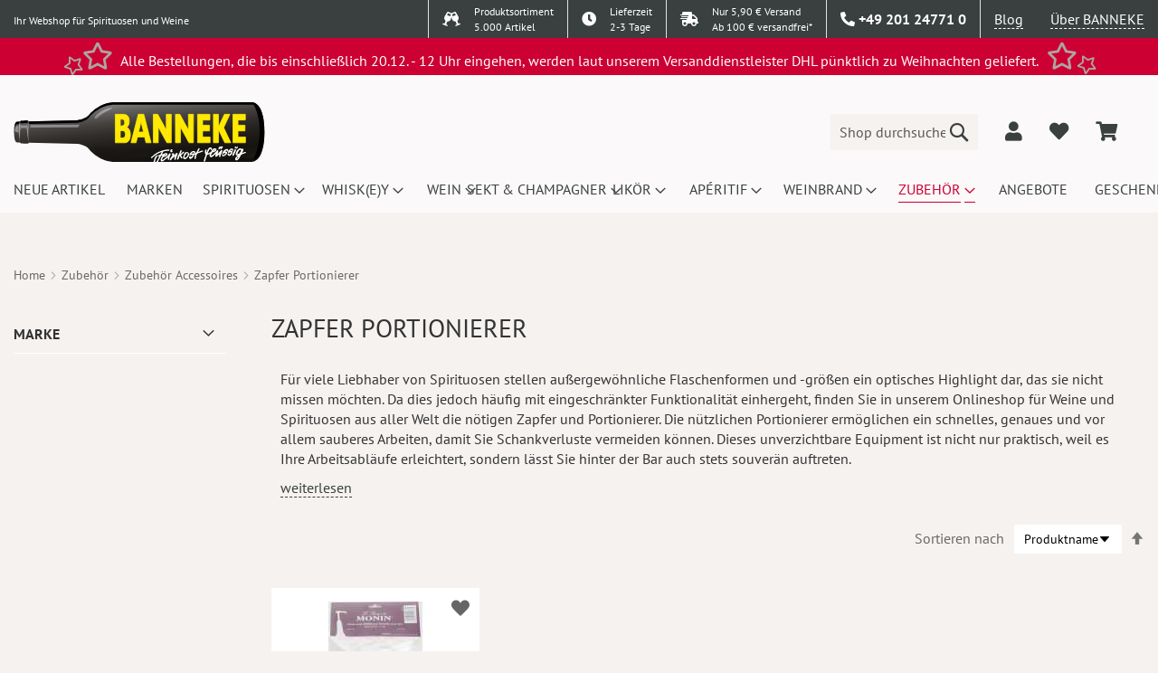

--- FILE ---
content_type: text/html; charset=UTF-8
request_url: https://www.banneke.com/sonstiges/zubehor-accessoires/zapfer-portionierer.html
body_size: 23588
content:
 <!doctype html><html lang="de"><head > <meta charset="utf-8"/>
<meta name="title" content="Zapfer Portionierer - Zubehör Accessoires - Zubehör  | Banneke"/>
<meta name="description" content="Für viele Liebhaber von Spirituosen stellen außergewöhnliche Flaschenformen und -größen ein optisches Highlight dar, das sie nicht missen möchten. Da..."/>
<meta name="robots" content="INDEX,FOLLOW"/>
<meta name="viewport" content="width=device-width, initial-scale=1.0, maximum-scale=1.0, user-scalable=no"/>
<meta name="format-detection" content="telephone=no"/>
<meta name="theme-color" content="#fae634"/>
<title>Zapfer Portionierer - Zubehör Accessoires - Zubehör  | Banneke</title>
<link  rel="stylesheet" type="text/css"  media="all" href="https://www.banneke.com/static/version1759928735/frontend/Dm/base/de_DE/Dm_Bootstrap/css/fontawesome/all.min.css" />
<link  rel="stylesheet" type="text/css"  media="all" href="https://www.banneke.com/static/version1759928735/frontend/Dm/base/de_DE/Dm_Bootstrap/css/bootstrap/bootstrap.min.css" />
<link  rel="stylesheet" type="text/css"  media="all" href="https://www.banneke.com/static/version1759928735/frontend/Dm/base/de_DE/css/styles-m.min.css" />
<link  rel="stylesheet" type="text/css"  media="all" href="https://www.banneke.com/static/version1759928735/frontend/Dm/base/de_DE/jquery/uppy/dist/uppy-custom.min.css" />
<link  rel="stylesheet" type="text/css"  media="all" href="https://www.banneke.com/static/version1759928735/frontend/Dm/base/de_DE/Mageplaza_Core/css/owl.carousel.min.css" />
<link  rel="stylesheet" type="text/css"  media="all" href="https://www.banneke.com/static/version1759928735/frontend/Dm/base/de_DE/Mageplaza_Core/css/owl.theme.min.css" />
<link  rel="stylesheet" type="text/css"  media="all" href="https://www.banneke.com/static/version1759928735/frontend/Dm/base/de_DE/Payone_Core/css/payone.min.css" />
<link  rel="stylesheet" type="text/css"  media="screen and (min-width: 768px)" href="https://www.banneke.com/static/version1759928735/frontend/Dm/base/de_DE/css/styles-l.min.css" />
<link  rel="icon" type="image/x-icon" href="https://www.banneke.com/static/version1759928735/frontend/Dm/base/de_DE/Magento_Theme/favicon.ico" />
<link  rel="shortcut icon" type="image/x-icon" href="https://www.banneke.com/static/version1759928735/frontend/Dm/base/de_DE/Magento_Theme/favicon.ico" />




<link rel="preload" as="font" crossorigin="anonymous" href="https://www.banneke.com/static/version1759928735/frontend/Dm/base/de_DE/fonts/Luma-Icons.woff2" />
<link rel="preload" as="font" crossorigin="anonymous" href="https://www.banneke.com/static/version1759928735/frontend/Dm/base/de_DE/fonts/pt-sans-v11-latin-regular.woff2" />
<link  rel="icon" sizes="32x32" href="https://www.banneke.com/static/version1759928735/frontend/Dm/base/de_DE/Magento_Theme/favicon-32x32.png" />
<style>
#banner-slider-carousel .banner-title {
    position: absolute; 
    bottom: 0;
    background: 0 0 !important;
    right: 2rem;
    bottom: 2rem;
    width: 200px;
    opacity: 1 !important;
    padding: 0;
    text-align: right;
}
.column.main>.pd-row.row>.pd-col {
min-height: 180px;
}
.page-wrapper>header .header.content div.logo a.logo img {
    width: 278px;
    height: 66px;
}
#layered-filter-block .filter-options-content {
display:none;
}
.banner-top {
    background: #c03;
    color: #fff;
}
header .panel.wrapper { border-color: #fff !important; }
.page-wrapper > header .panel.wrapper {border: none !important;}
.page-wrapper > header .header-top {background: none !important;}
.page-wrapper > header .header-top > .wrap {    background: #39403f;}
@media screen and (max-width: 1023px) {
.page-wrapper > header .header-top > .wrap {
display:none !important;
}
.page-wrapper>header {position: static !important;}
.page-wrapper {padding-top: 0px !important;}
}
body {overflow-x: hidden;}
.header.content > .container > .row.align-self-center {
width: 100%;
}
@media screen and (max-width: 1800px) {
.checkout-index-index #trustbadge-container-98e3dadd90eb493088abdc5597a70810 {
display:none !important;
}
@media screen and (min-width: 1000px) {
nav.navigation ul li.level0 {
    width: 124.63px;
    height: 60px;
}
}
</style>  <script>if(!"gdprAppliesGlobally" in window){window.gdprAppliesGlobally=true}if(!("cmp_id" in window)||window.cmp_id<1){window.cmp_id=0}if(!("cmp_cdid" in window)){window.cmp_cdid="02d218277179f"}if(!("cmp_params" in window)){window.cmp_params=""}if(!("cmp_host" in window)){window.cmp_host="delivery.consentmanager.net"}if(!("cmp_cdn" in window)){window.cmp_cdn="cdn.consentmanager.net"}if(!("cmp_proto" in window)){window.cmp_proto="https:"}if(!("cmp_codesrc" in window)){window.cmp_codesrc="0"}window.cmp_getsupportedLangs=function(){var b=["DE","EN","FR","IT","NO","DA","FI","ES","PT","RO","BG","ET","EL","GA","HR","LV","LT","MT","NL","PL","SV","SK","SL","CS","HU","RU","SR","ZH","TR","UK","AR","BS"];if("cmp_customlanguages" in window){for(var a=0;a<window.cmp_customlanguages.length;a++){b.push(window.cmp_customlanguages[a].l.toUpperCase())}}return b};window.cmp_getRTLLangs=function(){var a=["AR"];if("cmp_customlanguages" in window){for(var b=0;b<window.cmp_customlanguages.length;b++){if("r" in window.cmp_customlanguages[b]&&window.cmp_customlanguages[b].r){a.push(window.cmp_customlanguages[b].l)}}}return a};window.cmp_getlang=function(j){if(typeof(j)!="boolean"){j=true}if(j&&typeof(cmp_getlang.usedlang)=="string"&&cmp_getlang.usedlang!==""){return cmp_getlang.usedlang}var g=window.cmp_getsupportedLangs();var c=[];var f=location.hash;var e=location.search;var a="languages" in navigator?navigator.languages:[];if(f.indexOf("cmplang=")!=-1){c.push(f.substr(f.indexOf("cmplang=")+8,2).toUpperCase())}else{if(e.indexOf("cmplang=")!=-1){c.push(e.substr(e.indexOf("cmplang=")+8,2).toUpperCase())}else{if("cmp_setlang" in window&&window.cmp_setlang!=""){c.push(window.cmp_setlang.toUpperCase())}else{if(a.length>0){for(var d=0;d<a.length;d++){c.push(a[d])}}}}}if("language" in navigator){c.push(navigator.language)}if("userLanguage" in navigator){c.push(navigator.userLanguage)}var h="";for(var d=0;d<c.length;d++){var b=c[d].toUpperCase();if(g.indexOf(b)!=-1){h=b;break}if(b.indexOf("-")!=-1){b=b.substr(0,2)}if(g.indexOf(b)!=-1){h=b;break}}if(h==""&&typeof(cmp_getlang.defaultlang)=="string"&&cmp_getlang.defaultlang!==""){return cmp_getlang.defaultlang}else{if(h==""){h="EN"}}h=h.toUpperCase();return h};(function(){var y=document;var z=y.getElementsByTagName;var j=window;var r="";var b="_en";if("cmp_getlang" in j){r=j.cmp_getlang().toLowerCase();if("cmp_customlanguages" in j){var g=j.cmp_customlanguages;for(var u=0;u<g.length;u++){if(g[u].l.toUpperCase()==r){r="en";break}}}b="_"+r}function A(e,D){e+="=";var d="";var m=e.length;var i=location;var E=i.hash;var w=i.search;var s=E.indexOf(e);var C=w.indexOf(e);if(s!=-1){d=E.substring(s+m,9999)}else{if(C!=-1){d=w.substring(C+m,9999)}else{return D}}var B=d.indexOf("&");if(B!=-1){d=d.substring(0,B)}return d}var n=("cmp_proto" in j)?j.cmp_proto:"https:";if(n!="http:"&&n!="https:"){n="https:"}var h=("cmp_ref" in j)?j.cmp_ref:location.href;var k=y.createElement("script");k.setAttribute("data-cmp-ab","1");var c=A("cmpdesign","cmp_design" in j?j.cmp_design:"");var f=A("cmpregulationkey","cmp_regulationkey" in j?j.cmp_regulationkey:"");var v=A("cmpgppkey","cmp_gppkey" in j?j.cmp_gppkey:"");var p=A("cmpatt","cmp_att" in j?j.cmp_att:"");k.src=n+"//"+j.cmp_host+"/delivery/cmp.php?"+("cmp_id" in j&&j.cmp_id>0?"id="+j.cmp_id:"")+("cmp_cdid" in j?"&cdid="+j.cmp_cdid:"")+"&h="+encodeURIComponent(h)+(c!=""?"&cmpdesign="+encodeURIComponent(c):"")+(f!=""?"&cmpregulationkey="+encodeURIComponent(f):"")+(v!=""?"&cmpgppkey="+encodeURIComponent(v):"")+(p!=""?"&cmpatt="+encodeURIComponent(p):"")+("cmp_params" in j?"&"+j.cmp_params:"")+(y.cookie.length>0?"&__cmpfcc=1":"")+"&l="+r.toLowerCase()+"&o="+(new Date()).getTime();k.type="text/javascript";k.async=true;if(y.currentScript&&y.currentScript.parentElement){y.currentScript.parentElement.appendChild(k)}else{if(y.body){y.body.appendChild(k)}else{var q=["body","div","span","script","head"];for(var u=0;u<q.length;u++){var x=z(q[u]);if(x.length>0){x[0].appendChild(k);break}}}}var o="js";var t=A("cmpdebugunminimized","cmpdebugunminimized" in j?j.cmpdebugunminimized:0)>0?"":".min";var a=A("cmpdebugcoverage","cmp_debugcoverage" in j?j.cmp_debugcoverage:"");if(a=="1"){o="instrumented";t=""}var k=y.createElement("script");k.src=n+"//"+j.cmp_cdn+"/delivery/"+o+"/cmp"+b+t+".js";k.type="text/javascript";k.setAttribute("data-cmp-ab","1");k.async=true;if(y.currentScript&&y.currentScript.parentElement){y.currentScript.parentElement.appendChild(k)}else{if(y.body){y.body.appendChild(k)}else{var x=z("body");if(x.length==0){x=z("div")}if(x.length==0){x=z("span")}if(x.length==0){x=z("ins")}if(x.length==0){x=z("script")}if(x.length==0){x=z("head")}if(x.length>0){x[0].appendChild(k)}}}})();window.cmp_addFrame=function(b){if(!window.frames[b]){if(document.body){var a=document.createElement("iframe");a.style.cssText="display:none";if("cmp_cdn" in window&&"cmp_ultrablocking" in window&&window.cmp_ultrablocking>0){a.src="//"+window.cmp_cdn+"/delivery/empty.html"}a.name=b;a.setAttribute("title","Intentionally hidden, please ignore");a.setAttribute("role","none");a.setAttribute("tabindex","-1");document.body.appendChild(a)}else{window.setTimeout(window.cmp_addFrame,10,b)}}};window.cmp_rc=function(h){var b=document.cookie;var f="";var d=0;while(b!=""&&d<100){d++;while(b.substr(0,1)==" "){b=b.substr(1,b.length)}var g=b.substring(0,b.indexOf("="));if(b.indexOf(";")!=-1){var c=b.substring(b.indexOf("=")+1,b.indexOf(";"))}else{var c=b.substr(b.indexOf("=")+1,b.length)}if(h==g){f=c}var e=b.indexOf(";")+1;if(e==0){e=b.length}b=b.substring(e,b.length)}return(f)};window.cmp_stub=function(){var a=arguments;__cmp.a=__cmp.a||[];if(!a.length){return __cmp.a}else{if(a[0]==="ping"){if(a[1]===2){a[2]({gdprApplies:gdprAppliesGlobally,cmpLoaded:false,cmpStatus:"stub",displayStatus:"hidden",apiVersion:"2.2",cmpId:31},true)}else{a[2](false,true)}}else{if(a[0]==="getUSPData"){a[2]({version:1,uspString:window.cmp_rc("")},true)}else{if(a[0]==="getTCData"){__cmp.a.push([].slice.apply(a))}else{if(a[0]==="addEventListener"||a[0]==="removeEventListener"){__cmp.a.push([].slice.apply(a))}else{if(a.length==4&&a[3]===false){a[2]({},false)}else{__cmp.a.push([].slice.apply(a))}}}}}}};window.cmp_gpp_ping=function(){return{gppVersion:"1.1",cmpStatus:"stub",cmpDisplayStatus:"hidden",signalStatus:"no ready",supportedAPIs:["5:tcfcav1","7:usnat","8:usca","9:usva","10:usco","11:usut","12:usct"],cmpId:31,sectionList:[],applicableSections:[0],gppString:"",parsedSections:{}}};window.cmp_gppstub=function(){var c=arguments;__gpp.q=__gpp.q||[];if(!c.length){return __gpp.q}var h=c[0];var g=c.length>1?c[1]:null;var f=c.length>2?c[2]:null;var a=null;var j=false;if(h==="ping"){a=window.cmp_gpp_ping();j=true}else{if(h==="addEventListener"){__gpp.e=__gpp.e||[];if(!("lastId" in __gpp)){__gpp.lastId=0}__gpp.lastId++;var d=__gpp.lastId;__gpp.e.push({id:d,callback:g});a={eventName:"listenerRegistered",listenerId:d,data:true,pingData:window.cmp_gpp_ping()};j=true}else{if(h==="removeEventListener"){__gpp.e=__gpp.e||[];a=false;for(var e=0;e<__gpp.e.length;e++){if(__gpp.e[e].id==f){__gpp.e[e].splice(e,1);a=true;break}}j=true}else{__gpp.q.push([].slice.apply(c))}}}if(a!==null&&typeof(g)==="function"){g(a,j)}};window.cmp_msghandler=function(d){var a=typeof d.data==="string";try{var c=a?JSON.parse(d.data):d.data}catch(f){var c=null}if(typeof(c)==="object"&&c!==null&&"__cmpCall" in c){var b=c.__cmpCall;window.__cmp(b.command,b.parameter,function(h,g){var e={__cmpReturn:{returnValue:h,success:g,callId:b.callId}};d.source.postMessage(a?JSON.stringify(e):e,"*")})}if(typeof(c)==="object"&&c!==null&&"__uspapiCall" in c){var b=c.__uspapiCall;window.__uspapi(b.command,b.version,function(h,g){var e={__uspapiReturn:{returnValue:h,success:g,callId:b.callId}};d.source.postMessage(a?JSON.stringify(e):e,"*")})}if(typeof(c)==="object"&&c!==null&&"__tcfapiCall" in c){var b=c.__tcfapiCall;window.__tcfapi(b.command,b.version,function(h,g){var e={__tcfapiReturn:{returnValue:h,success:g,callId:b.callId}};d.source.postMessage(a?JSON.stringify(e):e,"*")},b.parameter)}if(typeof(c)==="object"&&c!==null&&"__gppCall" in c){var b=c.__gppCall;window.__gpp(b.command,function(h,g){var e={__gppReturn:{returnValue:h,success:g,callId:b.callId}};d.source.postMessage(a?JSON.stringify(e):e,"*")},"parameter" in b?b.parameter:null,"version" in b?b.version:1)}};window.cmp_setStub=function(a){if(!(a in window)||(typeof(window[a])!=="function"&&typeof(window[a])!=="object"&&(typeof(window[a])==="undefined"||window[a]!==null))){window[a]=window.cmp_stub;window[a].msgHandler=window.cmp_msghandler;window.addEventListener("message",window.cmp_msghandler,false)}};window.cmp_setGppStub=function(a){if(!(a in window)||(typeof(window[a])!=="function"&&typeof(window[a])!=="object"&&(typeof(window[a])==="undefined"||window[a]!==null))){window[a]=window.cmp_gppstub;window[a].msgHandler=window.cmp_msghandler;window.addEventListener("message",window.cmp_msghandler,false)}};window.cmp_addFrame("__cmpLocator");if(!("cmp_disableusp" in window)||!window.cmp_disableusp){window.cmp_addFrame("__uspapiLocator")}if(!("cmp_disabletcf" in window)||!window.cmp_disabletcf){window.cmp_addFrame("__tcfapiLocator")}if(!("cmp_disablegpp" in window)||!window.cmp_disablegpp){window.cmp_addFrame("__gppLocator")}window.cmp_setStub("__cmp");if(!("cmp_disabletcf" in window)||!window.cmp_disabletcf){window.cmp_setStub("__tcfapi")}if(!("cmp_disableusp" in window)||!window.cmp_disableusp){window.cmp_setStub("__uspapi")}if(!("cmp_disablegpp" in window)||!window.cmp_disablegpp){window.cmp_setGppStub("__gpp")};</script>     <script type="text&#x2F;plain" class="cmplazyload" data-cmp-vendor="s905">(function () {
    const callGTM = () => {
        (function(w,d,s,l,i){w[l]=w[l]||[];w[l].push({'gtm.start':
            new Date().getTime(),event:'gtm.js'});var f=d.getElementsByTagName(s)[0],
            j=d.createElement(s),dl=l!='dataLayer'?'&l='+l:'';j.async=true;j.src=
            'https://www.googletagmanager.com/gtm.js?id='+i+dl;f.parentNode.insertBefore(j,f);
        })(window,document,'script','dataLayer', 'GTM-TV6FNH8');
    };
callGTM();
})();</script>  <noscript><img height="1" width="1" style="display:none" src="https://www.facebook.com/tr?id=1676566582633457&ev=PageView&noscript=1"/></noscript></head><body data-container="body" data-mage-init='{"loaderAjax": {}, "loader": { "icon": "https://www.banneke.com/static/version1759928735/frontend/Dm/base/de_DE/images/loader-2.gif"}}' id="html-body" class="page-with-filter page-products categorypath-sonstiges-zubehor-accessoires-zapfer-portionierer category-zapfer-portionierer catalog-category-view page-layout-2columns-left">           <div class="cookie-status-message" id="cookie-status">The store will not work correctly when cookies are disabled.</div>     <noscript><div class="message global noscript"><div class="content"><p><strong>JavaScript scheint in Ihrem Browser deaktiviert zu sein.</strong> <span> Um unsere Website in bester Weise zu erfahren, aktivieren Sie Javascript in Ihrem Browser.</span></p></div></div></noscript>     <!-- Google Tag Manager (noscript) --><noscript><iframe src="https://www.googletagmanager.com/ns.html?id=GTM-TV6FNH8" height="0" width="0" style="display:none;visibility:hidden"></iframe></noscript><!-- End Google Tag Manager (noscript) -->   <div id="dm-jugendschutz" style="display: none;">Ich bestätige hiermit, dass ich mindestens 18 Jahre alt bin!</div>    <div class="page-wrapper"><header class="page-header"><div class="header-top"> <div class="wrap"><div class="container"><div class="row justify-content-end"><div class="col"><small>Ihr Webshop für Spirituosen und Weine</small></div><div class="col-auto sortiment border-left py-0"><div class="row"><div class="col-auto py-0 pr-0"><i class="fas fa-glass-cheers"></i></div><div class="col py-0 small"> Produktsortiment<br> 5.000 Artikel</div></div></div><div class="col-auto delivery border-left py-0"><a href="/lieferung/"><div class="row"><div class="col-auto py-0 pr-0"><i class="fas fa-clock"></i></div><div class="col py-0 small"> Lieferzeit<br>2-3 Tage</div></div></a></div><div class="col-auto delivery border-left py-0"><a href="/lieferung/"><div class="row"><div class="col-auto py-0 pr-0"><i class="fas fa-shipping-fast"></i></div><div class="col py-0 small"> Nur 5,90 € Versand<br>Ab 100 € versandfrei*</div></div></a></div><div class="col-auto dropdown-widget contact border-left"><div data-block="contact-dropdown" class="dropdown-trigger contact-dropdown"><a href="#" class="action" data-trigger="contact-trigger"><i class="fas fa-phone-alt"></i> <span>+49 201 24771 0</span></a></div><div style="display:none;" class="dropdown-wrapper shadow" data-mage-init='{ "dropdownDialog": { "appendTo": "[data-block=contact-dropdown]", "triggerTarget":"[data-trigger=contact-trigger]", "timeout": 100, "closeOnMouseLeave": true, "closeOnEscape": true, "autoOpen": false, "triggerClass": "active", "parentClass": "active", "triggerEvent": "hover", "buttons": [] } }'><div class="dropdown-content"><div class="openhours px-4"><div class="row"><div class="col-auto">Mo.-Fr. 10:00 Uhr - 19:00 Uhr</div><div class="col-auto">Sa. 10:00 Uhr - 17:00 Uhr</div></div></div><div class="address px-4"><div class="row"><div class="col">Banneke GmbH<br> Kreuzeskirchstraße 37<br> 45127 Essen</div><div class="col align-self-end"><a class="alink" target="_blank" href="https://g.page/Banneke?share">Anfahrtsbeschreibung</a></div></div></div><div class="contact px-4">Telefon: <a href="tel:+49 201 24771 0">+49 201 24771 0</a><br>  Fax: +49 201 24771 20<br>  E-Mail: <a href="mailto:info@banneke.de">info@banneke.de</a></div></div></div></div><div class="col-auto blog border-left"><a href="/blog" target="_blank" class="alink">Blog</a></div><div class="col-auto about"><a href="/ueber-uns" class="alink">Über BANNEKE</a></div></div></div></div>  <div class="banner-top py-2"><div class="container"><style>#html-body [data-pb-style=TGNRN7V]{background-position:left top;background-size:cover;background-repeat:no-repeat;background-attachment:scroll;align-self:stretch}#html-body [data-pb-style=R4FBE17]{display:flex;width:100%}#html-body [data-pb-style=HV434FE]{justify-content:flex-start;display:flex;flex-direction:column;background-position:left top;background-size:cover;background-repeat:no-repeat;background-attachment:scroll;width:100%;align-self:stretch}</style><div class="pagebuilder-column-group" data-background-images="{}" data-content-type="column-group" data-appearance="default" data-grid-size="12" data-element="main" data-pb-style="TGNRN7V"><div class="pagebuilder-column-line" data-content-type="column-line" data-element="main" data-pb-style="R4FBE17"><div class="pagebuilder-column" data-content-type="column" data-appearance="full-height" data-background-images="{}" data-element="main" data-pb-style="HV434FE"><div data-content-type="text" data-appearance="default" data-element="main"><div style="text-align: center;"><span class="far fa-star" style="color: #aca5a1; font-size: 2rem; transform: rotate(45deg); position: relative; top: 8px; left: 7px;">&nbsp;</span><span class="far fa-star" style="color: #aca5a1; font-size: 3rem;">&nbsp;</span>Alle Bestellungen, die bis einschlie&szlig;lich 20.12. - 12 Uhr eingehen, werden laut unserem Versanddienstleister DHL p&uuml;nktlich zu Weihnachten geliefert.<span class="far fa-star" style="color: #aca5a1; font-size: 3rem; position: relative; left: 9px;">&nbsp;</span><span class="far fa-star" style="color: #aca5a1; font-size: 2rem; transform: rotate(45deg); position: relative; top: 7px;">&nbsp;</span></div></div></div></div></div></div></div></div><div class="header content"><div class="benefits-wrapper"><div class="owl-carousel owl-theme benefits-carousel"><div class="item"><div class="row"><div class="col-5"> 5,90 € Versand</div><div class="col-7 text-right"> Versandkostenfrei ab 100 €</div></div></div><div class="item"><div class="row"><div class="col-6"> Lieferzeit 2-3 Tage</div><div class="col-6 text-right"> über 5000 Artikel</div></div></div></div></div><div class="container"><div class="row align-self-center"><div class="col logo align-self-center"> <span data-action="toggle-nav" class="action nav-toggle"><span>Navigation umschalten</span></span> <div class="logobox row align-items-center"><a class="logo col" href="https://www.banneke.com/" title="Banneke&#x20;Logo" aria-label="store logo"><img src="https://www.banneke.com/static/version1759928735/frontend/Dm/base/de_DE/images/logo.svg" title="Banneke&#x20;Logo" alt="Banneke&#x20;Logo" width="170"  /></a></div><!-- <div class="d-md-none logobox"><a class="logo" href="https://www.banneke.com/" title="Banneke&#x20;Logo" aria-label="store logo"> BANNEKE</a></div> --></div><div class="col align-self-center"><div class="row align-items-center justify-content-end"><div class="col col-lg-6 col-xl-4 search">  <div class="block block-search"><div class="block block-title"><strong>Suche</strong></div><div class="block block-content"><form class="form minisearch row" action="https://www.banneke.com/catalogsearch/result/" method="get" onsubmit="return false"><div class="field search col pr-0"><label class="label toggle-search" for="search" data-role="minisearch-label"><span>Suche</span></label> <div class="control"><input id="search" type="text" name="q" value="" placeholder="Shop durchsuchen..." class="input-text" maxlength="128" role="combobox" /> <div class="nested"><a class="action advanced" href="https://www.banneke.com/catalogsearch/advanced/" data-action="advanced-search">Erweiterte Suche</a></div></div></div><div class="actions col-auto pl-0"><button type="submit" title="Suche" class="action search" aria-label="Search" ><span>Suche</span></button></div></form></div></div></div><div class="col-auto customer"><div class="row align-items-center justify-content-end customer"><div class="col-auto auth" data-bind="scope: 'customer'"><!-- ko if: customer().fullname --><a href="#" id="dropdownCustomerAuth" data-toggle="dropdown" class="not-logged-in dropdown-toggle py-2" data-offset="-10,10" data-bind="css: { 'show': customer().fullname }" aria-label="dropdownCustomerAuth"><i class="fas fa-user fa-lg"></i> <span data-bind="text: customer().fullname"></span></a> <div class="dropdown-menu dropdown-menu-lg-right" aria-labelledby="dropdownCustomerAuth"><a class="dropdown-item" href="https://www.banneke.com/customer/account/">Mein Konto</a> <a class="dropdown-item" href="https://www.banneke.com/sales/order/history/">Meine Bestellungen</a> <div class="dropdown-divider"></div><a class="dropdown-item" href="https://www.banneke.com/customer/account/logout/">Abmelden</a></div><!-- /ko --><!-- ko ifnot: customer().fullname --><span class="dropdown"><a href="#" id="dropdownCustomerAuth" data-toggle="dropdown" class="logged-in dropdown-toggle py-2" data-offset="-10,10" aria-label="dropdownCustomerAuth"><i class="fas fa-user fa-lg"></i></a> <div class="dropdown-menu dropdown-menu-lg-right" aria-labelledby="dropdownCustomerAuth"><!-- <a class="dropdown-item" href="#" data-toggle="modal" data-target="#dm-modal-login">Login</a> --><!-- <a class="dropdown-item" href="#" data-toggle="modal" data-target="#dm-modal-register">Registrierung</a> --><a class="dropdown-item" href="https://www.banneke.com/customer/account/login/">Login</a> <a class="dropdown-item" href="https://www.banneke.com/customer/account/create/">Registrierung</a></div></span> <!-- /ko --></div><div class="col-auto wishlist" data-bind="scope: 'wishlist'"><a href="/wishlist" aria-label="add to wishlist"><i class="fas fa-heart fa-lg" data-bind="css: { 'red': wishlist().counter}"></i></a></div> <div data-block="minicart" class="col-auto minicart-wrapper" tabindex="-1"><a class="action showcart" href="https://www.banneke.com/checkout/cart/" data-bind="scope: 'minicart_content'" aria-label="minicart"><span class="text"><i class="fas fa-shopping-cart fa-lg"></i></span> <span class="counter qty empty" data-bind="css: { empty: !!getCartParam('summary_count') == false }, blockLoader: isLoading"><span class="counter-number"><!-- ko text: getCartParam('summary_count') --><!-- /ko --></span> <span class="counter-label"><!-- ko if: getCartParam('summary_count') --><!-- ko text: getCartParam('summary_count') --><!-- /ko --><!-- ko i18n: 'items' --><!-- /ko --><!-- /ko --></span></span></a>  <div id="minicart-id" class="block block-minicart" data-role="dropdownDialog" data-mage-init='{"dropdownDialog":{ "appendTo":"[data-block=minicart]", "triggerTarget":".showcart", "timeout": "2000", "closeOnMouseLeave": false, "closeOnEscape": true, "triggerClass":"active", "parentClass":"active", "buttons":[]}}'><div id="minicart-content-wrapper" data-bind="scope: 'minicart_content'"><!-- ko template: getTemplate() --><!-- /ko --></div></div> </div></div></div></div></div></div></div></div></header>  <div class="sections nav-sections"> <div class="section-items nav-sections-items" data-mage-init='{"tabs":{"openedState":"active"}}'>  <div class="section-item-title nav-sections-item-title" data-role="collapsible"><a class="nav-sections-item-switch" data-toggle="switch" href="#store.menu">Menü</a></div><div class="section-item-content nav-sections-item-content" id="store.menu" data-role="content">  <nav id="dm-nav" class="navigation" data-action="navigation"><ul data-mage-init='{"menu":{"responsive":true, "expanded":false, "position":{"my":"left top","at":"left bottom"}}}'><li  class="level0 nav-1 category-item first level-top"><a href="https://www.banneke.com/neu.html"  class="level-top" ><span>Neue Artikel</span></a></li><li  class="level0 nav-2 category-item level-top"><a href="/marken.html"  class="level-top" ><span>Marken</span></a></li><li  class="level0 nav-3 category-item level-top parent"><a href="https://www.banneke.com/spirituosen.html"  class="level-top" ><span>Spirituosen</span></a><ul class="level0 submenu"><li  class="level1 nav-3-1 category-item first"><a href="https://www.banneke.com/spirituosen/absinth.html" ><span>Absinth</span></a></li><li  class="level1 nav-3-2 category-item"><a href="https://www.banneke.com/spirituosen/aquavit-akvavit.html" ><span>Aquavit</span></a></li><li  class="level1 nav-3-3 category-item parent"><a href="https://www.banneke.com/spirituosen/brande.html" ><span>Brände</span></a><ul class="level1 submenu"><li  class="level2 nav-3-3-1 category-item first"><a href="https://www.banneke.com/spirituosen/brande/korn-weizen.html" ><span>Korn Weizen</span></a></li><li  class="level2 nav-3-3-2 category-item"><a href="https://www.banneke.com/spirituosen/brande/krauter.html" ><span>Kräuter</span></a></li><li  class="level2 nav-3-3-3 category-item"><a href="https://www.banneke.com/spirituosen/brande/enzian.html" ><span>Enzian</span></a></li><li  class="level2 nav-3-3-4 category-item"><a href="https://www.banneke.com/spirituosen/brande/steinhager.html" ><span>Steinhäger</span></a></li><li  class="level2 nav-3-3-5 category-item"><a href="https://www.banneke.com/spirituosen/brande/barwurz.html" ><span>Bärwurz</span></a></li><li  class="level2 nav-3-3-6 category-item"><a href="https://www.banneke.com/spirituosen/brande/kummel.html" ><span>Kümmel</span></a></li><li  class="level2 nav-3-3-7 category-item last"><a href="https://www.banneke.com/spirituosen/brande/wacholder.html" ><span>Wacholder</span></a></li></ul></li><li  class="level1 nav-3-4 category-item"><a href="https://www.banneke.com/spirituosen/cachaca.html" ><span>Cachaca</span></a></li><li  class="level1 nav-3-5 category-item"><a href="https://www.banneke.com/spirituosen/calvados.html" ><span>Calvados</span></a></li><li  class="level1 nav-3-6 category-item"><a href="https://www.banneke.com/spirituosen/genever.html" ><span>Genever</span></a></li><li  class="level1 nav-3-7 category-item"><a href="https://www.banneke.com/spirituosen/gin.html" ><span>Gin</span></a></li><li  class="level1 nav-3-8 category-item"><a href="https://www.banneke.com/spirituosen/grappa-marc-trester.html" ><span>Grappa Marc Trester</span></a></li><li  class="level1 nav-3-9 category-item"><a href="https://www.banneke.com/spirituosen/obstbrand.html" ><span>Obstbrand</span></a></li><li  class="level1 nav-3-10 category-item"><a href="https://www.banneke.com/spirituosen/rum.html" ><span>Rum</span></a></li><li  class="level1 nav-3-11 category-item parent"><a href="https://www.banneke.com/spirituosen/spezialitaten.html" ><span>Spezialitäten</span></a><ul class="level1 submenu"><li  class="level2 nav-3-11-1 category-item first"><a href="https://www.banneke.com/spirituosen/spezialitaten/jagertee-jagatee.html" ><span>Jagertee Jagatee</span></a></li><li  class="level2 nav-3-11-2 category-item"><a href="https://www.banneke.com/spirituosen/spezialitaten/sonstiges.html" ><span>Sonstiges</span></a></li><li  class="level2 nav-3-11-3 category-item"><a href="https://www.banneke.com/spirituosen/spezialitaten/kartoffelbrand.html" ><span>Kartoffelbrand</span></a></li><li  class="level2 nav-3-11-4 category-item"><a href="https://www.banneke.com/spirituosen/spezialitaten/punch.html" ><span>Punch</span></a></li><li  class="level2 nav-3-11-5 category-item last"><a href="https://www.banneke.com/spirituosen/spezialitaten/strong-alcohol.html" ><span>Strong Alcohol</span></a></li></ul></li><li  class="level1 nav-3-12 category-item"><a href="https://www.banneke.com/spirituosen/tequila.html" ><span>Tequila</span></a></li><li  class="level1 nav-3-13 category-item last"><a href="https://www.banneke.com/spirituosen/wodka.html" ><span>Wodka</span></a></li></ul></li><li  class="level0 nav-4 category-item level-top parent"><a href="https://www.banneke.com/whisky-whiskey.html"  class="level-top" ><span>Whisk(e)y</span></a><ul class="level0 submenu"><li  class="level1 nav-4-1 category-item first"><a href="https://www.banneke.com/whisky-whiskey/international.html" ><span>International</span></a></li><li  class="level1 nav-4-2 category-item parent"><a href="https://www.banneke.com/whisky-whiskey/irland.html" ><span>Irland</span></a><ul class="level1 submenu"><li  class="level2 nav-4-2-1 category-item first"><a href="https://www.banneke.com/whisky-whiskey/irland/blend.html" ><span>Blend</span></a></li><li  class="level2 nav-4-2-2 category-item"><a href="https://www.banneke.com/whisky-whiskey/irland/spezialitaten.html" ><span>Spezialitäten</span></a></li><li  class="level2 nav-4-2-3 category-item"><a href="https://www.banneke.com/whisky-whiskey/irland/malt.html" ><span>Malt</span></a></li><li  class="level2 nav-4-2-4 category-item last"><a href="https://www.banneke.com/whisky-whiskey/irland/pure-pot-still.html" ><span>Pure Pot Still</span></a></li></ul></li><li  class="level1 nav-4-3 category-item"><a href="https://www.banneke.com/whisky-whiskey/kanada.html" ><span>Kanada</span></a></li><li  class="level1 nav-4-4 category-item parent"><a href="https://www.banneke.com/whisky-whiskey/schottland.html" ><span>Schottland</span></a><ul class="level1 submenu"><li  class="level2 nav-4-4-1 category-item first"><a href="https://www.banneke.com/whisky-whiskey/schottland/islay.html" ><span>Islay</span></a></li><li  class="level2 nav-4-4-2 category-item"><a href="https://www.banneke.com/whisky-whiskey/schottland/highland-speyside.html" ><span>Highland Speyside</span></a></li><li  class="level2 nav-4-4-3 category-item"><a href="https://www.banneke.com/whisky-whiskey/schottland/lowland.html" ><span>Lowland</span></a></li><li  class="level2 nav-4-4-4 category-item"><a href="https://www.banneke.com/whisky-whiskey/schottland/blend.html" ><span>Blend</span></a></li><li  class="level2 nav-4-4-5 category-item"><a href="https://www.banneke.com/whisky-whiskey/schottland/campbeltown.html" ><span>Campbeltown</span></a></li><li  class="level2 nav-4-4-6 category-item"><a href="https://www.banneke.com/whisky-whiskey/schottland/mull.html" ><span>Mull</span></a></li><li  class="level2 nav-4-4-7 category-item"><a href="https://www.banneke.com/whisky-whiskey/schottland/spezialitaten.html" ><span>Spezialitäten</span></a></li><li  class="level2 nav-4-4-8 category-item"><a href="https://www.banneke.com/whisky-whiskey/schottland/skye.html" ><span>Skye</span></a></li><li  class="level2 nav-4-4-9 category-item"><a href="https://www.banneke.com/whisky-whiskey/schottland/arran.html" ><span>Arran</span></a></li><li  class="level2 nav-4-4-10 category-item"><a href="https://www.banneke.com/whisky-whiskey/schottland/orkney.html" ><span>Orkney</span></a></li><li  class="level2 nav-4-4-11 category-item"><a href="https://www.banneke.com/whisky-whiskey/schottland/jura.html" ><span>Jura</span></a></li><li  class="level2 nav-4-4-12 category-item last"><a href="https://www.banneke.com/whisky-whiskey/schottland/pure-malt.html" ><span>Pure Malt</span></a></li></ul></li><li  class="level1 nav-4-5 category-item last parent"><a href="https://www.banneke.com/whisky-whiskey/usa.html" ><span>USA</span></a><ul class="level1 submenu"><li  class="level2 nav-4-5-1 category-item first"><a href="https://www.banneke.com/whisky-whiskey/usa/spezialitaten.html" ><span>Spezialitäten</span></a></li><li  class="level2 nav-4-5-2 category-item"><a href="https://www.banneke.com/whisky-whiskey/usa/bourbon.html" ><span>Bourbon</span></a></li><li  class="level2 nav-4-5-3 category-item"><a href="https://www.banneke.com/whisky-whiskey/usa/rye.html" ><span>Rye</span></a></li><li  class="level2 nav-4-5-4 category-item last"><a href="https://www.banneke.com/whisky-whiskey/usa/tennessee.html" ><span>Tennessee</span></a></li></ul></li></ul></li><li  class="level0 nav-5 category-item level-top parent"><a href="https://www.banneke.com/weine.html"  class="level-top" ><span>Wein</span></a><ul class="level0 submenu"><li  class="level1 nav-5-1 category-item first parent"><a href="https://www.banneke.com/weine/argentinien.html" ><span>Argentinien</span></a><ul class="level1 submenu"><li  class="level2 nav-5-1-1 category-item first"><a href="https://www.banneke.com/weine/argentinien/rot.html" ><span>Rot</span></a></li><li  class="level2 nav-5-1-2 category-item last"><a href="https://www.banneke.com/weine/argentinien/weiss.html" ><span>Weiß</span></a></li></ul></li><li  class="level1 nav-5-2 category-item parent"><a href="https://www.banneke.com/weine/australien.html" ><span>Australien</span></a><ul class="level1 submenu"><li  class="level2 nav-5-2-1 category-item first"><a href="https://www.banneke.com/weine/australien/rot.html" ><span>Rot</span></a></li><li  class="level2 nav-5-2-2 category-item last"><a href="https://www.banneke.com/weine/australien/weiss.html" ><span>Weiß</span></a></li></ul></li><li  class="level1 nav-5-3 category-item parent"><a href="https://www.banneke.com/weine/chile.html" ><span>Chile</span></a><ul class="level1 submenu"><li  class="level2 nav-5-3-1 category-item first"><a href="https://www.banneke.com/weine/chile/weiss.html" ><span>Weiß</span></a></li><li  class="level2 nav-5-3-2 category-item"><a href="https://www.banneke.com/weine/chile/rot.html" ><span>Rot</span></a></li><li  class="level2 nav-5-3-3 category-item last"><a href="https://www.banneke.com/weine/chile/rose.html" ><span>Rosé</span></a></li></ul></li><li  class="level1 nav-5-4 category-item parent"><a href="https://www.banneke.com/weine/deutschland.html" ><span>Deutschland</span></a><ul class="level1 submenu"><li  class="level2 nav-5-4-1 category-item first parent"><a href="https://www.banneke.com/weine/deutschland/pfalz.html" ><span>Pfalz</span></a><ul class="level2 submenu"><li  class="level3 nav-5-4-1-1 category-item first"><a href="https://www.banneke.com/weine/deutschland/pfalz/rot.html" ><span>Rot</span></a></li><li  class="level3 nav-5-4-1-2 category-item"><a href="https://www.banneke.com/weine/deutschland/pfalz/weiss.html" ><span>Weiß</span></a></li><li  class="level3 nav-5-4-1-3 category-item last"><a href="https://www.banneke.com/weine/deutschland/pfalz/rose.html" ><span>Rosé</span></a></li></ul></li><li  class="level2 nav-5-4-2 category-item parent"><a href="https://www.banneke.com/weine/deutschland/ahr.html" ><span>Ahr</span></a><ul class="level2 submenu"><li  class="level3 nav-5-4-2-1 category-item first"><a href="https://www.banneke.com/weine/deutschland/ahr/rot.html" ><span>Rot</span></a></li><li  class="level3 nav-5-4-2-2 category-item last"><a href="https://www.banneke.com/weine/deutschland/ahr/weiss.html" ><span>Weiß</span></a></li></ul></li><li  class="level2 nav-5-4-3 category-item parent"><a href="https://www.banneke.com/weine/deutschland/baden.html" ><span>Baden</span></a><ul class="level2 submenu"><li  class="level3 nav-5-4-3-1 category-item first"><a href="https://www.banneke.com/weine/deutschland/baden/rose.html" ><span>Rosé</span></a></li><li  class="level3 nav-5-4-3-2 category-item"><a href="https://www.banneke.com/weine/deutschland/baden/weiss.html" ><span>Weiß</span></a></li><li  class="level3 nav-5-4-3-3 category-item last"><a href="https://www.banneke.com/weine/deutschland/baden/rot.html" ><span>Rot</span></a></li></ul></li><li  class="level2 nav-5-4-4 category-item parent"><a href="https://www.banneke.com/weine/deutschland/rheinhessen.html" ><span>Rheinhessen</span></a><ul class="level2 submenu"><li  class="level3 nav-5-4-4-1 category-item first"><a href="https://www.banneke.com/weine/deutschland/rheinhessen/weiss.html" ><span>Weiß</span></a></li><li  class="level3 nav-5-4-4-2 category-item"><a href="https://www.banneke.com/weine/deutschland/rheinhessen/rot.html" ><span>Rot</span></a></li><li  class="level3 nav-5-4-4-3 category-item last"><a href="https://www.banneke.com/weine/deutschland/rheinhessen/rose.html" ><span>Rosé</span></a></li></ul></li><li  class="level2 nav-5-4-5 category-item parent"><a href="https://www.banneke.com/weine/deutschland/mosel.html" ><span>Mosel</span></a><ul class="level2 submenu"><li  class="level3 nav-5-4-5-1 category-item first last"><a href="https://www.banneke.com/weine/deutschland/mosel/weiss.html" ><span>Weiß</span></a></li></ul></li><li  class="level2 nav-5-4-6 category-item parent"><a href="https://www.banneke.com/weine/deutschland/franken.html" ><span>Franken</span></a><ul class="level2 submenu"><li  class="level3 nav-5-4-6-1 category-item first"><a href="https://www.banneke.com/weine/deutschland/franken/weiss.html" ><span>Weiß</span></a></li><li  class="level3 nav-5-4-6-2 category-item last"><a href="https://www.banneke.com/weine/deutschland/franken/rot.html" ><span>Rot</span></a></li></ul></li><li  class="level2 nav-5-4-7 category-item parent"><a href="https://www.banneke.com/weine/deutschland/rheingau.html" ><span>Rheingau</span></a><ul class="level2 submenu"><li  class="level3 nav-5-4-7-1 category-item first"><a href="https://www.banneke.com/weine/deutschland/rheingau/weiss.html" ><span>Weiß</span></a></li><li  class="level3 nav-5-4-7-2 category-item"><a href="https://www.banneke.com/weine/deutschland/rheingau/rose.html" ><span>Rosé</span></a></li><li  class="level3 nav-5-4-7-3 category-item last"><a href="https://www.banneke.com/weine/deutschland/rheingau/rot.html" ><span>Rot</span></a></li></ul></li><li  class="level2 nav-5-4-8 category-item parent"><a href="https://www.banneke.com/weine/deutschland/nahe.html" ><span>Nahe</span></a><ul class="level2 submenu"><li  class="level3 nav-5-4-8-1 category-item first"><a href="https://www.banneke.com/weine/deutschland/nahe/weiss.html" ><span>Weiß</span></a></li><li  class="level3 nav-5-4-8-2 category-item"><a href="https://www.banneke.com/weine/deutschland/nahe/rose.html" ><span>Rosé</span></a></li><li  class="level3 nav-5-4-8-3 category-item last"><a href="https://www.banneke.com/weine/deutschland/nahe/rot.html" ><span>Rot</span></a></li></ul></li><li  class="level2 nav-5-4-9 category-item parent"><a href="https://www.banneke.com/weine/deutschland/baden-wurtemberg.html" ><span>Baden-Würtemberg</span></a><ul class="level2 submenu"><li  class="level3 nav-5-4-9-1 category-item first"><a href="https://www.banneke.com/weine/deutschland/baden-wurtemberg/weiss.html" ><span>Weiß</span></a></li><li  class="level3 nav-5-4-9-2 category-item last"><a href="https://www.banneke.com/weine/deutschland/baden-wurtemberg/rot.html" ><span>Rot</span></a></li></ul></li><li  class="level2 nav-5-4-10 category-item last parent"><a href="https://www.banneke.com/weine/deutschland/sachsen.html" ><span>Sachsen</span></a><ul class="level2 submenu"><li  class="level3 nav-5-4-10-1 category-item first last"><a href="https://www.banneke.com/weine/deutschland/sachsen/weiss.html" ><span>Weiß</span></a></li></ul></li></ul></li><li  class="level1 nav-5-5 category-item parent"><a href="https://www.banneke.com/weine/frankreich.html" ><span>Frankreich</span></a><ul class="level1 submenu"><li  class="level2 nav-5-5-1 category-item first parent"><a href="https://www.banneke.com/weine/frankreich/bordeaux.html" ><span>Bordeaux</span></a><ul class="level2 submenu"><li  class="level3 nav-5-5-1-1 category-item first"><a href="https://www.banneke.com/weine/frankreich/bordeaux/weiss.html" ><span>Weiß</span></a></li><li  class="level3 nav-5-5-1-2 category-item last"><a href="https://www.banneke.com/weine/frankreich/bordeaux/rot.html" ><span>Rot</span></a></li></ul></li><li  class="level2 nav-5-5-2 category-item parent"><a href="https://www.banneke.com/weine/frankreich/provence.html" ><span>Provence</span></a><ul class="level2 submenu"><li  class="level3 nav-5-5-2-1 category-item first"><a href="https://www.banneke.com/weine/frankreich/provence/weiss.html" ><span>Weiß</span></a></li><li  class="level3 nav-5-5-2-2 category-item"><a href="https://www.banneke.com/weine/frankreich/provence/rose.html" ><span>Rosé</span></a></li><li  class="level3 nav-5-5-2-3 category-item last"><a href="https://www.banneke.com/weine/frankreich/provence/rot.html" ><span>Rot</span></a></li></ul></li><li  class="level2 nav-5-5-3 category-item parent"><a href="https://www.banneke.com/weine/frankreich/languedoc.html" ><span>Languedoc</span></a><ul class="level2 submenu"><li  class="level3 nav-5-5-3-1 category-item first"><a href="https://www.banneke.com/weine/frankreich/languedoc/rot.html" ><span>Rot</span></a></li><li  class="level3 nav-5-5-3-2 category-item"><a href="https://www.banneke.com/weine/frankreich/languedoc/rose.html" ><span>Rosé</span></a></li><li  class="level3 nav-5-5-3-3 category-item last"><a href="https://www.banneke.com/weine/frankreich/languedoc/weiss.html" ><span>Weiß</span></a></li></ul></li><li  class="level2 nav-5-5-4 category-item parent"><a href="https://www.banneke.com/weine/frankreich/sonstige.html" ><span>Sonstige</span></a><ul class="level2 submenu"><li  class="level3 nav-5-5-4-1 category-item first"><a href="https://www.banneke.com/weine/frankreich/sonstige/weiss.html" ><span>Weiß</span></a></li><li  class="level3 nav-5-5-4-2 category-item"><a href="https://www.banneke.com/weine/frankreich/sonstige/rot.html" ><span>Rot</span></a></li><li  class="level3 nav-5-5-4-3 category-item last"><a href="https://www.banneke.com/weine/frankreich/sonstige/rose.html" ><span>Rosé</span></a></li></ul></li><li  class="level2 nav-5-5-5 category-item parent"><a href="https://www.banneke.com/weine/frankreich/beaujolais.html" ><span>Beaujolais</span></a><ul class="level2 submenu"><li  class="level3 nav-5-5-5-1 category-item first last"><a href="https://www.banneke.com/weine/frankreich/beaujolais/rot.html" ><span>Rot</span></a></li></ul></li><li  class="level2 nav-5-5-6 category-item parent"><a href="https://www.banneke.com/weine/frankreich/elsass.html" ><span>Elsaß</span></a><ul class="level2 submenu"><li  class="level3 nav-5-5-6-1 category-item first last"><a href="https://www.banneke.com/weine/frankreich/elsass/weiss.html" ><span>Weiß</span></a></li></ul></li><li  class="level2 nav-5-5-7 category-item parent"><a href="https://www.banneke.com/weine/frankreich/burgund.html" ><span>Burgund</span></a><ul class="level2 submenu"><li  class="level3 nav-5-5-7-1 category-item first"><a href="https://www.banneke.com/weine/frankreich/burgund/weiss.html" ><span>Weiß</span></a></li><li  class="level3 nav-5-5-7-2 category-item last"><a href="https://www.banneke.com/weine/frankreich/burgund/rot.html" ><span>Rot</span></a></li></ul></li><li  class="level2 nav-5-5-8 category-item parent"><a href="https://www.banneke.com/weine/frankreich/rhone.html" ><span>Rhone</span></a><ul class="level2 submenu"><li  class="level3 nav-5-5-8-1 category-item first"><a href="https://www.banneke.com/weine/frankreich/rhone/rot.html" ><span>Rot</span></a></li><li  class="level3 nav-5-5-8-2 category-item last"><a href="https://www.banneke.com/weine/frankreich/rhone/weiss.html" ><span>Weiß</span></a></li></ul></li><li  class="level2 nav-5-5-9 category-item last parent"><a href="https://www.banneke.com/weine/frankreich/loire.html" ><span>Loire</span></a><ul class="level2 submenu"><li  class="level3 nav-5-5-9-1 category-item first"><a href="https://www.banneke.com/weine/frankreich/loire/rose.html" ><span>Rosé</span></a></li><li  class="level3 nav-5-5-9-2 category-item"><a href="https://www.banneke.com/weine/frankreich/loire/weiss.html" ><span>Weiß</span></a></li><li  class="level3 nav-5-5-9-3 category-item last"><a href="https://www.banneke.com/weine/frankreich/loire/rot.html" ><span>Rot</span></a></li></ul></li></ul></li><li  class="level1 nav-5-6 category-item parent"><a href="https://www.banneke.com/weine/griechenland.html" ><span>Griechenland</span></a><ul class="level1 submenu"><li  class="level2 nav-5-6-1 category-item first"><a href="https://www.banneke.com/weine/griechenland/rot.html" ><span>Rot</span></a></li><li  class="level2 nav-5-6-2 category-item last"><a href="https://www.banneke.com/weine/griechenland/weiss.html" ><span>Weiß</span></a></li></ul></li><li  class="level1 nav-5-7 category-item parent"><a href="https://www.banneke.com/weine/italien.html" ><span>Italien</span></a><ul class="level1 submenu"><li  class="level2 nav-5-7-1 category-item first parent"><a href="https://www.banneke.com/weine/italien/toscana.html" ><span>Toscana</span></a><ul class="level2 submenu"><li  class="level3 nav-5-7-1-1 category-item first"><a href="https://www.banneke.com/weine/italien/toscana/weiss.html" ><span>Weiß</span></a></li><li  class="level3 nav-5-7-1-2 category-item last"><a href="https://www.banneke.com/weine/italien/toscana/rot.html" ><span>Rot</span></a></li></ul></li><li  class="level2 nav-5-7-2 category-item parent"><a href="https://www.banneke.com/weine/italien/valpolicella.html" ><span>Valpolicella</span></a><ul class="level2 submenu"><li  class="level3 nav-5-7-2-1 category-item first last"><a href="https://www.banneke.com/weine/italien/valpolicella/rot.html" ><span>Rot</span></a></li></ul></li><li  class="level2 nav-5-7-3 category-item parent"><a href="https://www.banneke.com/weine/italien/sonstiges.html" ><span>Sonstiges</span></a><ul class="level2 submenu"><li  class="level3 nav-5-7-3-1 category-item first"><a href="https://www.banneke.com/weine/italien/sonstiges/weiss.html" ><span>Weiß</span></a></li><li  class="level3 nav-5-7-3-2 category-item"><a href="https://www.banneke.com/weine/italien/sonstiges/rot.html" ><span>Rot</span></a></li><li  class="level3 nav-5-7-3-3 category-item last"><a href="https://www.banneke.com/weine/italien/sonstiges/rose.html" ><span>Rosé</span></a></li></ul></li><li  class="level2 nav-5-7-4 category-item parent"><a href="https://www.banneke.com/weine/italien/sizilien.html" ><span>Sizilien</span></a><ul class="level2 submenu"><li  class="level3 nav-5-7-4-1 category-item first"><a href="https://www.banneke.com/weine/italien/sizilien/rot.html" ><span>Rot</span></a></li><li  class="level3 nav-5-7-4-2 category-item"><a href="https://www.banneke.com/weine/italien/sizilien/weiss.html" ><span>Weiß</span></a></li><li  class="level3 nav-5-7-4-3 category-item last"><a href="https://www.banneke.com/weine/italien/sizilien/rose.html" ><span>Rosé</span></a></li></ul></li><li  class="level2 nav-5-7-5 category-item parent"><a href="https://www.banneke.com/weine/italien/veneto.html" ><span>Veneto</span></a><ul class="level2 submenu"><li  class="level3 nav-5-7-5-1 category-item first"><a href="https://www.banneke.com/weine/italien/veneto/rot.html" ><span>Rot</span></a></li><li  class="level3 nav-5-7-5-2 category-item"><a href="https://www.banneke.com/weine/italien/veneto/weiss.html" ><span>Weiß</span></a></li><li  class="level3 nav-5-7-5-3 category-item last"><a href="https://www.banneke.com/weine/italien/veneto/rose.html" ><span>Rosé</span></a></li></ul></li><li  class="level2 nav-5-7-6 category-item parent"><a href="https://www.banneke.com/weine/italien/valdobbiadene.html" ><span>Valdobbiadene</span></a><ul class="level2 submenu"><li  class="level3 nav-5-7-6-1 category-item first last"><a href="https://www.banneke.com/weine/italien/valdobbiadene/weiss.html" ><span>Weiß</span></a></li></ul></li><li  class="level2 nav-5-7-7 category-item parent"><a href="https://www.banneke.com/weine/italien/piemont.html" ><span>Piemont</span></a><ul class="level2 submenu"><li  class="level3 nav-5-7-7-1 category-item first"><a href="https://www.banneke.com/weine/italien/piemont/rot.html" ><span>Rot</span></a></li><li  class="level3 nav-5-7-7-2 category-item"><a href="https://www.banneke.com/weine/italien/piemont/rose.html" ><span>Rosé</span></a></li><li  class="level3 nav-5-7-7-3 category-item last"><a href="https://www.banneke.com/weine/italien/piemont/weiss.html" ><span>Weiß</span></a></li></ul></li><li  class="level2 nav-5-7-8 category-item parent"><a href="https://www.banneke.com/weine/italien/sudtirol.html" ><span>Südtirol</span></a><ul class="level2 submenu"><li  class="level3 nav-5-7-8-1 category-item first"><a href="https://www.banneke.com/weine/italien/sudtirol/weiss.html" ><span>Weiß</span></a></li><li  class="level3 nav-5-7-8-2 category-item"><a href="https://www.banneke.com/weine/italien/sudtirol/rot.html" ><span>Rot</span></a></li><li  class="level3 nav-5-7-8-3 category-item last"><a href="https://www.banneke.com/weine/italien/sudtirol/rose.html" ><span>Rosé</span></a></li></ul></li><li  class="level2 nav-5-7-9 category-item parent"><a href="https://www.banneke.com/weine/italien/abruzzen.html" ><span>Abruzzen</span></a><ul class="level2 submenu"><li  class="level3 nav-5-7-9-1 category-item first"><a href="https://www.banneke.com/weine/italien/abruzzen/rot.html" ><span>Rot</span></a></li><li  class="level3 nav-5-7-9-2 category-item"><a href="https://www.banneke.com/weine/italien/abruzzen/weiss.html" ><span>Weiß</span></a></li><li  class="level3 nav-5-7-9-3 category-item last"><a href="https://www.banneke.com/weine/italien/abruzzen/rose.html" ><span>Rosé</span></a></li></ul></li><li  class="level2 nav-5-7-10 category-item parent"><a href="https://www.banneke.com/weine/italien/umbrien.html" ><span>Umbrien</span></a><ul class="level2 submenu"><li  class="level3 nav-5-7-10-1 category-item first last"><a href="https://www.banneke.com/weine/italien/umbrien/weiss.html" ><span>Weiß</span></a></li></ul></li><li  class="level2 nav-5-7-11 category-item last parent"><a href="https://www.banneke.com/weine/italien/sardinien.html" ><span>Sardinien</span></a><ul class="level2 submenu"><li  class="level3 nav-5-7-11-1 category-item first last"><a href="https://www.banneke.com/weine/italien/sardinien/rot.html" ><span>Rot</span></a></li></ul></li></ul></li><li  class="level1 nav-5-8 category-item parent"><a href="https://www.banneke.com/weine/kalifornien.html" ><span>Kalifornien</span></a><ul class="level1 submenu"><li  class="level2 nav-5-8-1 category-item first"><a href="https://www.banneke.com/weine/kalifornien/rot.html" ><span>Rot</span></a></li><li  class="level2 nav-5-8-2 category-item last"><a href="https://www.banneke.com/weine/kalifornien/weiss.html" ><span>Weiß</span></a></li></ul></li><li  class="level1 nav-5-9 category-item parent"><a href="https://www.banneke.com/weine/neuseeland.html" ><span>Neuseeland</span></a><ul class="level1 submenu"><li  class="level2 nav-5-9-1 category-item first"><a href="https://www.banneke.com/weine/neuseeland/weiss.html" ><span>Weiß</span></a></li><li  class="level2 nav-5-9-2 category-item last"><a href="https://www.banneke.com/weine/neuseeland/rot.html" ><span>Rot</span></a></li></ul></li><li  class="level1 nav-5-10 category-item parent"><a href="https://www.banneke.com/weine/portugal.html" ><span>Portugal</span></a><ul class="level1 submenu"><li  class="level2 nav-5-10-1 category-item first parent"><a href="https://www.banneke.com/weine/portugal/douro.html" ><span>Douro</span></a><ul class="level2 submenu"><li  class="level3 nav-5-10-1-1 category-item first"><a href="https://www.banneke.com/weine/portugal/douro/rot.html" ><span>Rot</span></a></li><li  class="level3 nav-5-10-1-2 category-item last"><a href="https://www.banneke.com/weine/portugal/douro/rose.html" ><span>Rosé</span></a></li></ul></li><li  class="level2 nav-5-10-2 category-item parent"><a href="https://www.banneke.com/weine/portugal/vinho-verde.html" ><span>Vinho Verde</span></a><ul class="level2 submenu"><li  class="level3 nav-5-10-2-1 category-item first last"><a href="https://www.banneke.com/weine/portugal/vinho-verde/weiss.html" ><span>Weiß</span></a></li></ul></li><li  class="level2 nav-5-10-3 category-item parent"><a href="https://www.banneke.com/weine/portugal/sonstiges.html" ><span>Sonstiges</span></a><ul class="level2 submenu"><li  class="level3 nav-5-10-3-1 category-item first"><a href="https://www.banneke.com/weine/portugal/sonstiges/rot.html" ><span>Rot</span></a></li><li  class="level3 nav-5-10-3-2 category-item last"><a href="https://www.banneke.com/weine/portugal/sonstiges/weiss.html" ><span>Weiß</span></a></li></ul></li><li  class="level2 nav-5-10-4 category-item parent"><a href="https://www.banneke.com/weine/portugal/dao.html" ><span>Dao</span></a><ul class="level2 submenu"><li  class="level3 nav-5-10-4-1 category-item first last"><a href="https://www.banneke.com/weine/portugal/dao/rot.html" ><span>Rot</span></a></li></ul></li><li  class="level2 nav-5-10-5 category-item last parent"><a href="https://www.banneke.com/weine/portugal/alentejano.html" ><span>Alentejano</span></a><ul class="level2 submenu"><li  class="level3 nav-5-10-5-1 category-item first"><a href="https://www.banneke.com/weine/portugal/alentejano/rot.html" ><span>Rot</span></a></li><li  class="level3 nav-5-10-5-2 category-item last"><a href="https://www.banneke.com/weine/portugal/alentejano/weiss.html" ><span>Weiß</span></a></li></ul></li></ul></li><li  class="level1 nav-5-11 category-item parent"><a href="https://www.banneke.com/weine/schweiz.html" ><span>Schweiz</span></a><ul class="level1 submenu"><li  class="level2 nav-5-11-1 category-item first last"><a href="https://www.banneke.com/weine/schweiz/weiss.html" ><span>Weiß</span></a></li></ul></li><li  class="level1 nav-5-12 category-item parent"><a href="https://www.banneke.com/weine/spanien.html" ><span>Spanien</span></a><ul class="level1 submenu"><li  class="level2 nav-5-12-1 category-item first parent"><a href="https://www.banneke.com/weine/spanien/sonstiges.html" ><span>Sonstiges</span></a><ul class="level2 submenu"><li  class="level3 nav-5-12-1-1 category-item first"><a href="https://www.banneke.com/weine/spanien/sonstiges/weiss.html" ><span>Weiß</span></a></li><li  class="level3 nav-5-12-1-2 category-item last"><a href="https://www.banneke.com/weine/spanien/sonstiges/rot.html" ><span>Rot</span></a></li></ul></li><li  class="level2 nav-5-12-2 category-item parent"><a href="https://www.banneke.com/weine/spanien/rioja.html" ><span>Rioja</span></a><ul class="level2 submenu"><li  class="level3 nav-5-12-2-1 category-item first"><a href="https://www.banneke.com/weine/spanien/rioja/rot.html" ><span>Rot</span></a></li><li  class="level3 nav-5-12-2-2 category-item"><a href="https://www.banneke.com/weine/spanien/rioja/weiss.html" ><span>Weiß</span></a></li><li  class="level3 nav-5-12-2-3 category-item last"><a href="https://www.banneke.com/weine/spanien/rioja/rose.html" ><span>Rosé</span></a></li></ul></li><li  class="level2 nav-5-12-3 category-item parent"><a href="https://www.banneke.com/weine/spanien/ribera-del-duero.html" ><span>Ribera del Duero</span></a><ul class="level2 submenu"><li  class="level3 nav-5-12-3-1 category-item first"><a href="https://www.banneke.com/weine/spanien/ribera-del-duero/rot.html" ><span>Rot</span></a></li><li  class="level3 nav-5-12-3-2 category-item last"><a href="https://www.banneke.com/weine/spanien/ribera-del-duero/rose.html" ><span>Rosé</span></a></li></ul></li><li  class="level2 nav-5-12-4 category-item parent"><a href="https://www.banneke.com/weine/spanien/rueda.html" ><span>Rueda</span></a><ul class="level2 submenu"><li  class="level3 nav-5-12-4-1 category-item first last"><a href="https://www.banneke.com/weine/spanien/rueda/weiss.html" ><span>Weiß</span></a></li></ul></li><li  class="level2 nav-5-12-5 category-item parent"><a href="https://www.banneke.com/weine/spanien/navarra.html" ><span>Navarra</span></a><ul class="level2 submenu"><li  class="level3 nav-5-12-5-1 category-item first"><a href="https://www.banneke.com/weine/spanien/navarra/rot.html" ><span>Rot</span></a></li><li  class="level3 nav-5-12-5-2 category-item"><a href="https://www.banneke.com/weine/spanien/navarra/rose.html" ><span>Rosé</span></a></li><li  class="level3 nav-5-12-5-3 category-item last"><a href="https://www.banneke.com/weine/spanien/navarra/weiss.html" ><span>Weiß</span></a></li></ul></li><li  class="level2 nav-5-12-6 category-item parent"><a href="https://www.banneke.com/weine/spanien/perelada.html" ><span>Perelada</span></a><ul class="level2 submenu"><li  class="level3 nav-5-12-6-1 category-item first last"><a href="https://www.banneke.com/weine/spanien/perelada/rot.html" ><span>Rot</span></a></li></ul></li><li  class="level2 nav-5-12-7 category-item parent"><a href="https://www.banneke.com/weine/spanien/valdepusa.html" ><span>Valdepusa</span></a><ul class="level2 submenu"><li  class="level3 nav-5-12-7-1 category-item first last"><a href="https://www.banneke.com/weine/spanien/valdepusa/rot.html" ><span>Rot</span></a></li></ul></li><li  class="level2 nav-5-12-8 category-item parent"><a href="https://www.banneke.com/weine/spanien/castilla-leon.html" ><span>Castilla-Léon</span></a><ul class="level2 submenu"><li  class="level3 nav-5-12-8-1 category-item first last"><a href="https://www.banneke.com/weine/spanien/castilla-leon/rot.html" ><span>Rot</span></a></li></ul></li><li  class="level2 nav-5-12-9 category-item last parent"><a href="https://www.banneke.com/weine/spanien/valencia.html" ><span>Valencia</span></a><ul class="level2 submenu"><li  class="level3 nav-5-12-9-1 category-item first"><a href="https://www.banneke.com/weine/spanien/valencia/rot.html" ><span>Rot</span></a></li><li  class="level3 nav-5-12-9-2 category-item last"><a href="https://www.banneke.com/weine/spanien/valencia/weiss.html" ><span>Weiß</span></a></li></ul></li></ul></li><li  class="level1 nav-5-13 category-item"><a href="https://www.banneke.com/weine/spezialitaten.html" ><span>Spezialitäten</span></a></li><li  class="level1 nav-5-14 category-item parent"><a href="https://www.banneke.com/weine/sudafrika.html" ><span>Südafrika</span></a><ul class="level1 submenu"><li  class="level2 nav-5-14-1 category-item first"><a href="https://www.banneke.com/weine/sudafrika/rot.html" ><span>Rot</span></a></li><li  class="level2 nav-5-14-2 category-item"><a href="https://www.banneke.com/weine/sudafrika/weiss.html" ><span>Weiß</span></a></li><li  class="level2 nav-5-14-3 category-item last"><a href="https://www.banneke.com/weine/sudafrika/rose.html" ><span>Rosé</span></a></li></ul></li><li  class="level1 nav-5-15 category-item parent"><a href="https://www.banneke.com/weine/ungarn.html" ><span>Ungarn</span></a><ul class="level1 submenu"><li  class="level2 nav-5-15-1 category-item first last"><a href="https://www.banneke.com/weine/ungarn/weiss.html" ><span>Weiß</span></a></li></ul></li><li  class="level1 nav-5-16 category-item parent"><a href="https://www.banneke.com/weine/osterreich.html" ><span>Österreich</span></a><ul class="level1 submenu"><li  class="level2 nav-5-16-1 category-item first"><a href="https://www.banneke.com/weine/osterreich/rot.html" ><span>Rot</span></a></li><li  class="level2 nav-5-16-2 category-item last"><a href="https://www.banneke.com/weine/osterreich/weiss.html" ><span>Weiß</span></a></li></ul></li><li  class="level1 nav-5-17 category-item last parent"><a href="https://www.banneke.com/weine/usa.html" ><span>USA</span></a><ul class="level1 submenu"><li  class="level2 nav-5-17-1 category-item first"><a href="https://www.banneke.com/weine/usa/weiss.html" ><span>Weiß</span></a></li><li  class="level2 nav-5-17-2 category-item last"><a href="https://www.banneke.com/weine/usa/rot.html" ><span>Rot</span></a></li></ul></li></ul></li><li  class="level0 nav-6 category-item level-top parent"><a href="https://www.banneke.com/champagner-sekt.html"  class="level-top" ><span>Sekt &amp; Champagner</span></a><ul class="level0 submenu"><li  class="level1 nav-6-1 category-item first parent"><a href="https://www.banneke.com/champagner-sekt/champagner.html" ><span>Champagner</span></a><ul class="level1 submenu"><li  class="level2 nav-6-1-1 category-item first"><a href="https://www.banneke.com/champagner-sekt/champagner/cuvee.html" ><span>Cuvée</span></a></li><li  class="level2 nav-6-1-2 category-item"><a href="https://www.banneke.com/champagner-sekt/champagner/rose.html" ><span>Rosé</span></a></li><li  class="level2 nav-6-1-3 category-item parent"><a href="https://www.banneke.com/champagner-sekt/champagner/jahrgang.html" ><span>Jahrgang</span></a><ul class="level2 submenu"><li  class="level3 nav-6-1-3-1 category-item first"><a href="https://www.banneke.com/champagner-sekt/champagner/jahrgang/cuvee.html" ><span>Cuvée</span></a></li><li  class="level3 nav-6-1-3-2 category-item"><a href="https://www.banneke.com/champagner-sekt/champagner/jahrgang/rose.html" ><span>Rosé</span></a></li><li  class="level3 nav-6-1-3-3 category-item last"><a href="https://www.banneke.com/champagner-sekt/champagner/jahrgang/blanc-de-blancs.html" ><span>Blanc de Blancs</span></a></li></ul></li><li  class="level2 nav-6-1-4 category-item"><a href="https://www.banneke.com/champagner-sekt/champagner/blanc-de-blancs.html" ><span>Blanc de Blancs</span></a></li><li  class="level2 nav-6-1-5 category-item last"><a href="https://www.banneke.com/champagner-sekt/champagner/blanc-de-noirs.html" ><span>Blanc de Noirs</span></a></li></ul></li><li  class="level1 nav-6-2 category-item"><a href="https://www.banneke.com/champagner-sekt/sekt-deutschland.html" ><span>Sekt Deutschland</span></a></li><li  class="level1 nav-6-3 category-item"><a href="https://www.banneke.com/champagner-sekt/sekt-frankreich.html" ><span>Sekt Frankreich</span></a></li><li  class="level1 nav-6-4 category-item"><a href="https://www.banneke.com/champagner-sekt/sekt-italien.html" ><span>Sekt Italien</span></a></li><li  class="level1 nav-6-5 category-item"><a href="https://www.banneke.com/champagner-sekt/sekt-sonstige-lander.html" ><span>Sekt Sonstige Länder</span></a></li><li  class="level1 nav-6-6 category-item"><a href="https://www.banneke.com/champagner-sekt/sekt-spanien.html" ><span>Sekt Spanien</span></a></li><li  class="level1 nav-6-7 category-item last"><a href="https://www.banneke.com/champagner-sekt/sekt-osterreich.html" ><span>Sekt Österreich</span></a></li></ul></li><li  class="level0 nav-7 category-item level-top parent"><a href="https://www.banneke.com/likoere.html"  class="level-top" ><span>Likör</span></a><ul class="level0 submenu"><li  class="level1 nav-7-1 category-item first"><a href="https://www.banneke.com/likoere/anis.html" ><span>Anis</span></a></li><li  class="level1 nav-7-2 category-item"><a href="https://www.banneke.com/likoere/creme.html" ><span>Creme</span></a></li><li  class="level1 nav-7-3 category-item"><a href="https://www.banneke.com/likoere/frucht.html" ><span>Frucht</span></a></li><li  class="level1 nav-7-4 category-item"><a href="https://www.banneke.com/likoere/kaffee.html" ><span>Kaffee</span></a></li><li  class="level1 nav-7-5 category-item"><a href="https://www.banneke.com/likoere/kloster.html" ><span>Kloster</span></a></li><li  class="level1 nav-7-6 category-item"><a href="https://www.banneke.com/likoere/kokos.html" ><span>Kokos</span></a></li><li  class="level1 nav-7-7 category-item"><a href="https://www.banneke.com/likoere/krauter.html" ><span>Kräuter</span></a></li><li  class="level1 nav-7-8 category-item"><a href="https://www.banneke.com/likoere/mandel.html" ><span>Mandel</span></a></li><li  class="level1 nav-7-9 category-item"><a href="https://www.banneke.com/likoere/nuss.html" ><span>Nuss</span></a></li><li  class="level1 nav-7-10 category-item"><a href="https://www.banneke.com/likoere/spezialitaten.html" ><span>Spezialitäten</span></a></li><li  class="level1 nav-7-11 category-item last"><a href="https://www.banneke.com/likoere/whisk-e-ylikor.html" ><span>Whisk(e)ylikör</span></a></li></ul></li><li  class="level0 nav-8 category-item level-top parent"><a href="https://www.banneke.com/aperitifs.html"  class="level-top" ><span>Apéritif</span></a><ul class="level0 submenu"><li  class="level1 nav-8-1 category-item first parent"><a href="https://www.banneke.com/aperitifs/anis.html" ><span>Anis</span></a><ul class="level1 submenu"><li  class="level2 nav-8-1-1 category-item first"><a href="https://www.banneke.com/aperitifs/anis/pastis.html" ><span>Pastis</span></a></li><li  class="level2 nav-8-1-2 category-item"><a href="https://www.banneke.com/aperitifs/anis/ouzo.html" ><span>Ouzo</span></a></li><li  class="level2 nav-8-1-3 category-item last"><a href="https://www.banneke.com/aperitifs/anis/raki.html" ><span>Raki</span></a></li></ul></li><li  class="level1 nav-8-2 category-item"><a href="https://www.banneke.com/aperitifs/bitter.html" ><span>Bitter</span></a></li><li  class="level1 nav-8-3 category-item"><a href="https://www.banneke.com/aperitifs/madeira.html" ><span>Madeira</span></a></li><li  class="level1 nav-8-4 category-item parent"><a href="https://www.banneke.com/aperitifs/portwein.html" ><span>Portwein</span></a><ul class="level1 submenu"><li  class="level2 nav-8-4-1 category-item first"><a href="https://www.banneke.com/aperitifs/portwein/white.html" ><span>White</span></a></li><li  class="level2 nav-8-4-2 category-item"><a href="https://www.banneke.com/aperitifs/portwein/vintage.html" ><span>Vintage</span></a></li><li  class="level2 nav-8-4-3 category-item"><a href="https://www.banneke.com/aperitifs/portwein/late-bottled-vintage.html" ><span>Late Bottled Vintage</span></a></li><li  class="level2 nav-8-4-4 category-item"><a href="https://www.banneke.com/aperitifs/portwein/colheita.html" ><span>Colheita</span></a></li><li  class="level2 nav-8-4-5 category-item"><a href="https://www.banneke.com/aperitifs/portwein/tawny.html" ><span>Tawny</span></a></li><li  class="level2 nav-8-4-6 category-item"><a href="https://www.banneke.com/aperitifs/portwein/rose.html" ><span>Rosé</span></a></li><li  class="level2 nav-8-4-7 category-item"><a href="https://www.banneke.com/aperitifs/portwein/ruby.html" ><span>Ruby</span></a></li><li  class="level2 nav-8-4-8 category-item last"><a href="https://www.banneke.com/aperitifs/portwein/old-tawny.html" ><span>Old Tawny</span></a></li></ul></li><li  class="level1 nav-8-5 category-item parent"><a href="https://www.banneke.com/aperitifs/sherry.html" ><span>Sherry</span></a><ul class="level1 submenu"><li  class="level2 nav-8-5-1 category-item first"><a href="https://www.banneke.com/aperitifs/sherry/manzanilla.html" ><span>Manzanilla</span></a></li><li  class="level2 nav-8-5-2 category-item"><a href="https://www.banneke.com/aperitifs/sherry/pedro-ximenez.html" ><span>Pedro Ximénez</span></a></li><li  class="level2 nav-8-5-3 category-item"><a href="https://www.banneke.com/aperitifs/sherry/cream-moscatel.html" ><span>Cream Moscatel</span></a></li><li  class="level2 nav-8-5-4 category-item"><a href="https://www.banneke.com/aperitifs/sherry/palo-cortado.html" ><span>Palo Cortado</span></a></li><li  class="level2 nav-8-5-5 category-item"><a href="https://www.banneke.com/aperitifs/sherry/amontillado.html" ><span>Amontillado</span></a></li><li  class="level2 nav-8-5-6 category-item"><a href="https://www.banneke.com/aperitifs/sherry/fino.html" ><span>Fino</span></a></li><li  class="level2 nav-8-5-7 category-item"><a href="https://www.banneke.com/aperitifs/sherry/oloroso.html" ><span>Oloroso</span></a></li><li  class="level2 nav-8-5-8 category-item last"><a href="https://www.banneke.com/aperitifs/sherry/spezialitaten.html" ><span>Spezialitäten</span></a></li></ul></li><li  class="level1 nav-8-6 category-item"><a href="https://www.banneke.com/aperitifs/spezialitaten.html" ><span>Spezialitäten</span></a></li><li  class="level1 nav-8-7 category-item last"><a href="https://www.banneke.com/aperitifs/wermuth.html" ><span>Wermuth</span></a></li></ul></li><li  class="level0 nav-9 category-item level-top parent"><a href="https://www.banneke.com/weinbraende.html"  class="level-top" ><span>Weinbrand</span></a><ul class="level0 submenu"><li  class="level1 nav-9-1 category-item first parent"><a href="https://www.banneke.com/weinbraende/armagnac.html" ><span>Armagnac</span></a><ul class="level1 submenu"><li  class="level2 nav-9-1-1 category-item first"><a href="https://www.banneke.com/weinbraende/armagnac/vsop.html" ><span>VSOP</span></a></li><li  class="level2 nav-9-1-2 category-item"><a href="https://www.banneke.com/weinbraende/armagnac/jahrgang.html" ><span>Jahrgang</span></a></li><li  class="level2 nav-9-1-3 category-item"><a href="https://www.banneke.com/weinbraende/armagnac/xo.html" ><span>XO</span></a></li><li  class="level2 nav-9-1-4 category-item"><a href="https://www.banneke.com/weinbraende/armagnac/napoleon.html" ><span>Napoléon</span></a></li><li  class="level2 nav-9-1-5 category-item"><a href="https://www.banneke.com/weinbraende/armagnac/vs.html" ><span>VS</span></a></li><li  class="level2 nav-9-1-6 category-item last"><a href="https://www.banneke.com/weinbraende/armagnac/spezialitaten.html" ><span>Spezialitäten</span></a></li></ul></li><li  class="level1 nav-9-2 category-item parent"><a href="https://www.banneke.com/weinbraende/brandy.html" ><span>Brandy</span></a><ul class="level1 submenu"><li  class="level2 nav-9-2-1 category-item first"><a href="https://www.banneke.com/weinbraende/brandy/italien.html" ><span>Italien</span></a></li><li  class="level2 nav-9-2-2 category-item"><a href="https://www.banneke.com/weinbraende/brandy/spanien.html" ><span>Spanien</span></a></li><li  class="level2 nav-9-2-3 category-item"><a href="https://www.banneke.com/weinbraende/brandy/griechenland.html" ><span>Griechenland</span></a></li><li  class="level2 nav-9-2-4 category-item"><a href="https://www.banneke.com/weinbraende/brandy/frankreich.html" ><span>Frankreich</span></a></li><li  class="level2 nav-9-2-5 category-item"><a href="https://www.banneke.com/weinbraende/brandy/portugal.html" ><span>Portugal</span></a></li><li  class="level2 nav-9-2-6 category-item"><a href="https://www.banneke.com/weinbraende/brandy/israel.html" ><span>Israel</span></a></li><li  class="level2 nav-9-2-7 category-item last parent"><a href="https://www.banneke.com/weinbraende/brandy/chile.html" ><span>Chile</span></a><ul class="level2 submenu"><li  class="level3 nav-9-2-7-1 category-item first last"><a href="https://www.banneke.com/weinbraende/brandy/chile/peru.html" ><span>Peru</span></a></li></ul></li></ul></li><li  class="level1 nav-9-3 category-item parent"><a href="https://www.banneke.com/weinbraende/cognac.html" ><span>Cognac</span></a><ul class="level1 submenu"><li  class="level2 nav-9-3-1 category-item first"><a href="https://www.banneke.com/weinbraende/cognac/xo.html" ><span>XO</span></a></li><li  class="level2 nav-9-3-2 category-item"><a href="https://www.banneke.com/weinbraende/cognac/napoleon.html" ><span>Napoleon</span></a></li><li  class="level2 nav-9-3-3 category-item"><a href="https://www.banneke.com/weinbraende/cognac/vsop.html" ><span>VSOP</span></a></li><li  class="level2 nav-9-3-4 category-item"><a href="https://www.banneke.com/weinbraende/cognac/extra.html" ><span>Extra</span></a></li><li  class="level2 nav-9-3-5 category-item"><a href="https://www.banneke.com/weinbraende/cognac/spezialitaten.html" ><span>Spezialitäten</span></a></li><li  class="level2 nav-9-3-6 category-item parent"><a href="https://www.banneke.com/weinbraende/cognac/vs.html" ><span>VS</span></a><ul class="level2 submenu"><li  class="level3 nav-9-3-6-1 category-item first last"><a href="https://www.banneke.com/weinbraende/cognac/vs/fine.html" ><span>Fine</span></a></li></ul></li><li  class="level2 nav-9-3-7 category-item last"><a href="https://www.banneke.com/weinbraende/cognac/jahrgang.html" ><span>Jahrgang</span></a></li></ul></li><li  class="level1 nav-9-4 category-item last"><a href="https://www.banneke.com/weinbraende/deutschland.html" ><span>Deutschland</span></a></li></ul></li><li  class="level0 nav-10 category-item level-top parent"><a href="https://www.banneke.com/sonstiges.html"  class="level-top" ><span>Zubehör</span></a><ul class="level0 submenu"><li  class="level1 nav-10-1 category-item first"><a href="https://www.banneke.com/sonstiges/bier.html" ><span>Bier</span></a></li><li  class="level1 nav-10-2 category-item"><a href="https://www.banneke.com/sonstiges/miniaturen.html" ><span>Miniaturen</span></a></li><li  class="level1 nav-10-3 category-item parent"><a href="https://www.banneke.com/sonstiges/mixen.html" ><span>Mixen</span></a><ul class="level1 submenu"><li  class="level2 nav-10-3-1 category-item first"><a href="https://www.banneke.com/sonstiges/mixen/sirup.html" ><span>Sirup</span></a></li><li  class="level2 nav-10-3-2 category-item"><a href="https://www.banneke.com/sonstiges/mixen/filler.html" ><span>Filler</span></a></li><li  class="level2 nav-10-3-3 category-item"><a href="https://www.banneke.com/sonstiges/mixen/marmelade-kekse.html" ><span>Marmelade Kekse</span></a></li><li  class="level2 nav-10-3-4 category-item"><a href="https://www.banneke.com/sonstiges/mixen/mixzutaten.html" ><span>Mixzutaten</span></a></li><li  class="level2 nav-10-3-5 category-item"><a href="https://www.banneke.com/sonstiges/mixen/fruchte.html" ><span>Früchte</span></a></li><li  class="level2 nav-10-3-6 category-item"><a href="https://www.banneke.com/sonstiges/mixen/fertig-cocktails.html" ><span>Fertig-Cocktails</span></a></li><li  class="level2 nav-10-3-7 category-item"><a href="https://www.banneke.com/sonstiges/mixen/safte.html" ><span>Säfte</span></a></li><li  class="level2 nav-10-3-8 category-item"><a href="https://www.banneke.com/sonstiges/mixen/essig-und-ol.html" ><span>Essig und Öl</span></a></li><li  class="level2 nav-10-3-9 category-item last"><a href="https://www.banneke.com/sonstiges/mixen/saftkonzentrat.html" ><span>Saftkonzentrat</span></a></li></ul></li><li  class="level1 nav-10-4 category-item parent"><a href="https://www.banneke.com/sonstiges/zubehor-accessoires.html" ><span>Zubehör Accessoires</span></a><ul class="level1 submenu"><li  class="level2 nav-10-4-1 category-item first"><a href="https://www.banneke.com/sonstiges/zubehor-accessoires/glaser.html" ><span>Gläser</span></a></li><li  class="level2 nav-10-4-2 category-item"><a href="https://www.banneke.com/sonstiges/zubehor-accessoires/kuhler.html" ><span>Kühler</span></a></li><li  class="level2 nav-10-4-3 category-item"><a href="https://www.banneke.com/sonstiges/zubehor-accessoires/whiskey-wasserkruge.html" ><span>Whiskey-Wasserkrüge</span></a></li><li  class="level2 nav-10-4-4 category-item"><a href="https://www.banneke.com/sonstiges/zubehor-accessoires/sonstiges.html" ><span>Sonstiges</span></a></li><li  class="level2 nav-10-4-5 category-item"><a href="https://www.banneke.com/sonstiges/zubehor-accessoires/eisboxen.html" ><span>Eisboxen</span></a></li><li  class="level2 nav-10-4-6 category-item"><a href="https://www.banneke.com/sonstiges/zubehor-accessoires/zapfer-portionierer.html" ><span>Zapfer Portionierer</span></a></li><li  class="level2 nav-10-4-7 category-item"><a href="https://www.banneke.com/sonstiges/zubehor-accessoires/ausgiesser.html" ><span>Ausgießer</span></a></li><li  class="level2 nav-10-4-8 category-item last"><a href="https://www.banneke.com/sonstiges/zubehor-accessoires/holzkisten.html" ><span>Holzkisten</span></a></li></ul></li><li  class="level1 nav-10-5 category-item last"><a href="https://www.banneke.com/sonstiges/tasting.html" ><span>Tasting</span></a></li></ul></li><li  class="level0 nav-11 category-item level-top"><a href="https://www.banneke.com/angebote.html"  class="level-top" ><span>Angebote</span></a></li><li  class="level0 nav-12 category-item last level-top"><a href="https://www.banneke.com/geschenke.html"  class="level-top" ><span>Geschenke</span></a></li> </ul></nav></div>   <div class="section-item-title nav-sections-item-title" data-role="collapsible"><a class="nav-sections-item-switch" data-toggle="switch" href="#dm.account">Konto</a></div><div class="section-item-content nav-sections-item-content" id="dm.account" data-role="content"> <nav class="navigation sw-megamenu"><ul> <li class="ui-menu-item level0 fullwidth"><a href="/customer/account/" class="level-top"><span>Anmelden</span></a></li> <li class="ui-menu-item level0 fullwidth"><a href="/customer/account/create/" class="level-top"><span>Ein Konto erstellen</span></a></li> </ul></nav></div></div></div>  <div class="breadcrumbs"><ul class="items"> <li class="item home"> <a href="https://www.banneke.com/" title="Zur Homepage">Home</a> </li>  <li class="item category321"> <a href="https://www.banneke.com/sonstiges.html" title="">Zubehör</a> </li>  <li class="item category334"> <a href="https://www.banneke.com/sonstiges/zubehor-accessoires.html" title="">Zubehör Accessoires</a> </li>  <li class="item category340"> <strong>Zapfer Portionierer</strong> </li> </ul></div><main id="maincontent" class="page-main"> <a id="contentarea" tabindex="-1"></a><div class="page messages"> <div data-placeholder="messages"></div> <div data-bind="scope: 'messages'"><!-- ko if: cookieMessagesObservable() && cookieMessagesObservable().length > 0 --><div aria-atomic="true" role="alert" class="messages" data-bind="foreach: { data: cookieMessagesObservable(), as: 'message' }"><div data-bind="attr: { class: 'message-' + message.type + ' ' + message.type + ' message', 'data-ui-id': 'message-' + message.type }"><div data-bind="html: $parent.prepareMessageForHtml(message.text)"></div></div></div><!-- /ko --><div aria-atomic="true" role="alert" class="messages" data-bind="foreach: { data: messages().messages, as: 'message' }, afterRender: purgeMessages"><div data-bind="attr: { class: 'message-' + message.type + ' ' + message.type + ' message', 'data-ui-id': 'message-' + message.type }"><div data-bind="html: $parent.prepareMessageForHtml(message.text)"></div></div></div></div></div><div class="columns"><div class="column main">  <div class="page-title-wrapper"><h1 class="page-title"  id="page-title-heading"   aria-labelledby="page-title-heading&#x20;toolbar-amount" ><span class="base" data-ui-id="page-title-wrapper" >Zapfer Portionierer</span></h1> </div><div class="category-view">     <div class="category-description">  <div data-content-type="row" data-appearance="contained" data-element="main"><div data-enable-parallax="0" data-parallax-speed="0.5" data-background-images="{}" data-element="inner" style="justify-content: flex-start; display: flex; flex-direction: column; background-position: left top; background-size: cover; background-repeat: no-repeat; background-attachment: scroll; border-style: none; border-width: 1px; border-radius: 0px; margin: 0px 0px 10px; padding: 10px;"><div data-content-type="html" data-appearance="default" data-element="main" style="border-style: none; border-width: 1px; border-radius: 0px; margin: 0px; padding: 0px;"><p>Für viele Liebhaber von Spirituosen stellen außergewöhnliche Flaschenformen und -größen ein optisches Highlight dar, das sie nicht missen möchten. Da dies jedoch häufig mit eingeschränkter Funktionalität einhergeht, finden Sie in unserem Onlineshop für Weine und Spirituosen aus aller Welt die nötigen Zapfer und Portionierer. Die nützlichen Portionierer ermöglichen ein schnelles, genaues und vor allem sauberes Arbeiten, damit Sie Schankverluste vermeiden können. Dieses unverzichtbare Equipment ist nicht nur praktisch, weil es Ihre Arbeitsabläufe erleichtert, sondern lässt Sie hinter der Bar auch stets souverän auftreten.</p>
<p><a class="category-desc" href="#1">weiterlesen</a></p></div></div></div></div>  </div> <input name="form_key" type="hidden" value="JX5WKGm87Pwe0XAg" /> <div id="authenticationPopup" data-bind="scope:'authenticationPopup', style: {display: 'none'}">  <!-- ko template: getTemplate() --><!-- /ko --> </div>               <div class="toolbar toolbar-products" data-mage-init='{"productListToolbarForm":{"mode":"product_list_mode","direction":"product_list_dir","order":"product_list_order","limit":"product_list_limit","modeDefault":"grid","directionDefault":"asc","orderDefault":"name","limitDefault":35,"url":"https:\/\/www.banneke.com\/sonstiges\/zubehor-accessoires\/zapfer-portionierer.html","formKey":"JX5WKGm87Pwe0XAg","post":false}}'>     <div class="modes"> </div>    <p class="toolbar-amount" id="toolbar-amount"> <span class="toolbar-number">1</span> Eintrag </p>    <div class="toolbar-sorter sorter"><label class="sorter-label" for="sorter">Sortieren nach</label> <select id="sorter" data-role="sorter" class="sorter-options"> <option value="position"  >Position</option> <option value="name"  selected="selected"  >Produktname</option> <option value="price"  >Preis</option></select>  <a title="In&#x20;absteigender&#x20;Reihenfolge" href="#" class="action sorter-action sort-asc" data-role="direction-switcher" data-value="desc"><span>In absteigender Reihenfolge</span></a> </div>  </div>     <div class="products wrapper grid products-grid"><ol class="products list items product-items">  <li class="item product product-item"> <div class="product-item-info" data-container="product-grid"><div class="flags"> </div>   <a href="https://www.banneke.com/monin-sirup-pumpe-fuer-0-70l-flasche.html" class="product photo product-item-photo" tabindex="-1">  <span class="product-image-container" style="width:200px;"><span class="product-image-wrapper" style="padding-bottom: 100%;"><img class="lazyload swatch-option-loading product-image-photo" data-original="https://www.banneke.com/media/catalog/product/cache/e3d06fba7e7cd3e9193b419ffc568450/m/o/monin-sirup-pumpe-fuer-0-70l-flasche-834550.jpg" src="[data-uri]" max-width="200" max-height="200" alt="Monin Sirup Pumpe für 0,70l Flasche"/></span></span></a> <div class="product details product-item-details"> <strong class="product name product-item-name"><a class="product-item-link" href="https://www.banneke.com/monin-sirup-pumpe-fuer-0-70l-flasche.html">Monin Sirup Pumpe für 0,70l Flasche</a></strong>     <!-- <div class="attr farbe">     </div> --><div class="attr alc"> </div>    <div class="price-box price-final_price" data-role="priceBox" data-product-id="8590" data-price-box="product-id-8590">     <span class="price-container price-final_price tax weee"> <span  id="product-price-8590"  data-price-amount="3.29" data-price-type="finalPrice" class="price-wrapper " ><span class="price">3,29 €</span></span> </span>  </div>   <div class="price-details">   <span class="tax-details">Inkl. 19% Steuern <span class="tax-separator">,</span> <span class="shipping-cost-details">exkl. <a href="https://www.banneke.com/lieferung">Versandkosten</a></span></span>   </div>   <div class="food-link"><a href="https://www.banneke.com/monin-sirup-pumpe-fuer-0-70l-flasche.html">Informationen zur Lebensmittel Kennzeichnung</a></div><div class="product-item-inner"><div class="actions-group row"><div class="col"><a href="https://www.banneke.com/monin-sirup-pumpe-fuer-0-70l-flasche.html" class="btn tocart d-block">Details</a></div><div class="col">  <form data-role="tocart-form" data-product-sku="834550" action="https://www.banneke.com/checkout/cart/add/uenc/aHR0cHM6Ly93d3cuYmFubmVrZS5jb20vc29uc3RpZ2VzL3p1YmVob3ItYWNjZXNzb2lyZXMvemFwZmVyLXBvcnRpb25pZXJlci5odG1s/product/8590/" method="post"><input type="hidden" name="product" value="8590"><input type="hidden" name="uenc" value="[base64]"><input name="form_key" type="hidden" value="JX5WKGm87Pwe0XAg" /> <button type="submit" title="In den Warenkorb" class="btn action tocart d-block w-100"><i class="fas fa-cart-plus"></i> <i class="fas fa-spinner fa-pulse"></i></button></form></div></div></div><div data-role="add-to-links" class="actions-secondary">   <a href="#" class="action towishlist" title="Zur&#x20;Wunschliste&#x20;hinzuf&#xFC;gen" aria-label="Zur&#x20;Wunschliste&#x20;hinzuf&#xFC;gen" data-post='{"action":"https:\/\/www.banneke.com\/wishlist\/index\/add\/","data":{"product":8590,"uenc":"aHR0cHM6Ly93d3cuYmFubmVrZS5jb20vc29uc3RpZ2VzL3p1YmVob3ItYWNjZXNzb2lyZXMvemFwZmVyLXBvcnRpb25pZXJlci5odG1s"}}' data-action="add-to-wishlist" role="button"><span>Zur Wunschliste hinzufügen</span></a>  <a href="#" class="action tocompare" title="Zur Vergleichsliste hinzufügen" aria-label="Zur Vergleichsliste hinzufügen" data-post='{"action":"https:\/\/www.banneke.com\/catalog\/product_compare\/add\/","data":{"product":"8590","uenc":"aHR0cHM6Ly93d3cuYmFubmVrZS5jb20vc29uc3RpZ2VzL3p1YmVob3ItYWNjZXNzb2lyZXMvemFwZmVyLXBvcnRpb25pZXJlci5odG1s"}}' role="button"><span>Zur Vergleichsliste hinzufügen</span></a> </div></div></div></li>  </ol></div>    <div class="toolbar toolbar-products" data-mage-init='{"productListToolbarForm":{"mode":"product_list_mode","direction":"product_list_dir","order":"product_list_order","limit":"product_list_limit","modeDefault":"grid","directionDefault":"asc","orderDefault":"name","limitDefault":35,"url":"https:\/\/www.banneke.com\/sonstiges\/zubehor-accessoires\/zapfer-portionierer.html","formKey":"JX5WKGm87Pwe0XAg","post":false}}'>           <div class="field limiter"><label class="label" for="limiter"><span>Anzeigen</span></label> <div class="control"><select id="limiter" data-role="limiter" class="limiter-options"> <option value="35"  selected="selected" >35</option></select></div><span class="limiter-text">pro Seite</span></div> </div>         <div class="category-description"><p id="1">Die verschiedenen Ausführungen, die wir Ihnen hier anbieten, reichen von Standardgrößen für Flaschen von 0,7 und 1 Liter bis hin zu großen Wandhalterungen mit eingebautem Portionierer für mächtige 3-Liter-Flaschen. Diese sind zudem häufig noch mit den entsprechenden Logos oder sogar Blechschildern bekannter Traditionsmarken verziert. Damit können Sie Ihren Gästen sofort signalisieren, auf welche Qualitätsmarken Sie setzen. Solche Wandhalterungen helfen Ihnen dabei, den Platz in Ihrer Bar optimal zu nutzen und machen manche Flaschen überhaupt erst handhabbar.<p><p>
Speziell für Sirupe der französischen Weltmarke Monin gibt es außerdem die passenden Pumpen, welche sich leicht auf die entsprechenden Flaschen schrauben lassen und so die Arbeit ungemein erleichtern. Denn gerade das Öffnen und Schließen der Verschlüsse von Sirupflaschen neigt mitunter  dazu, eine klebrige Angelegenheit zu werden. Ein echtes Kleinod für Liebhaber von Obstbränden ist der filigrane Portionierer in Hammerform aus Glas, der das Markenzeichen der Edelbrände von Hämmerle darstellt. Damit sind Ihnen die staunenden Blicke Ihrer Gäste gewiss.<p></div></div><div class="sidebar sidebar-main">    <div class="block filter" id="layered-filter-block" data-mage-init=' { "collapsible": { "openedState": "open", "collapsible": true, "active": false, "collateral": { "openedState": "filter-active", "element": "body" } } }'> <div class="block-title filter-title" data-count="0" data-role="title"><strong><i class="fas fa-filter"></i></strong> <div class="close"><i class="fas fa-times"></i></div></div><div class="block-content filter-content">                                             <div class="filter-options" id="narrow-by-list" data-role="content" data-mage-init=' { "accordion": { "openedState": "open", "collapsible": true, "active": false, "multipleCollapsible": false } }'> <div data-role="collapsible" class="filter-options-item"><div data-role="title" class="filter-options-title">Marke</div><div data-role="content" class="filter-options-content">  <ol class="items"> <li class="item"> <a href="https://www.banneke.com/sonstiges/zubehor-accessoires/zapfer-portionierer.html?brand=792" rel="nofollow" >Monin</a> </li> </ol></div></div>  </div></div></div></div></div></main><footer class="page-footer"><div class="footer content"><div class="footer top"> <div class="container"><div class="row"><div class="col-md-6 col-lg-3"><span class="dm-disturber lg"></span> <div class="h4">Aus der BANNEKE-Cocktail Bar</div><p>Unsere Barkeeper zeigen Ihnen, wie Sie die leckersten Cocktails ganz einfach selber mixen.</p><p><a target="_blank" href="https://www.youtube.com/user/Schuettelschule" class="btn btn-default">Zu den Videos</a></p><p><a target="_blank" href="https://www.banneke.com/blog/" class="btn btn-default">Zum Blog</a></p></div><div class="col-md-6 col-lg-3"><span class="dm-disturber lg"></span> <div class="h4">Zahlungsarten</div> <div class="payments"><div class="payment-container"><img class="lazyload swatch-option-loading" src="[data-uri]" data-original="https://www.banneke.com/media/logos/paypal.png" alt="PayPal" width="70" height="39"></div><div class="payment-container"><img class="lazyload swatch-option-loading" src="[data-uri]" data-original="https://www.banneke.com/media/logos/visa.png" alt="VISA" width="70" height="39"></div><div class="payment-container"><img class="lazyload swatch-option-loading" src="[data-uri]" data-original="https://www.banneke.com/media/logos/master.png" alt="MASTER" width="70" height="39"></div><!--<div class="payment-container"><img class="lazyload swatch-option-loading" src="[data-uri]" data-original="https://www.banneke.com/media/logos/klarna.png" alt="Klarna" width="70" height="39"></div>--><div class="payment-container"><img class="lazyload swatch-option-loading" src="[data-uri]" data-original="https://www.banneke.com/media/logos/vorkasse.png" alt="Vorkasse" width="70" height="39"></div></div> <div class="h4">Versand</div><img src="[data-uri]" class="lazyload swatch-option-loading" data-original="https://www.banneke.com/media/logos/dhl.png" alt="DHL" width="200" height="44" /><div class="mt-1"> Nur 5,90 € Standardversand<br> Versandkostenfrei ab 100 €</div></div><div class="col-md-6 col-lg-3"><span class="dm-disturber lg"></span> <!-- <div class="h4">Zertifizierter Shop</div> --><!-- <div id="trusted-shop-div" class="mb-3"></div> --><div class="h4">Auszeichnungen</div><img src="[data-uri]" class="lazyload swatch-option-loading mb-3" data-original="https://www.banneke.com/media/theme_customization/box_awards_footer.png" alt="Auszeichnungen" width="266" height="47"><a class="d-block" href="https://www.trustedshops.de/bewertung/info_X1898814C780539E311FB420469FE0182.html" target="_blank"><img src="[data-uri]" class="lazyload swatch-option-loading mb-3" data-original="https://www.banneke.com/media/theme_customization/trusted_shops.png" alt="Trusted Shops" width="250" height="30"></a>  <div class="newsletter"><div class="title"><strong>Newsletter</strong></div><div class="content"><form class="form subscribe d-flex row" novalidate action="https://www.banneke.com/newsletter/subscriber/new/" method="post" data-mage-init='{"validation": {"errorClass": "mage-error"}}' id="newsletter-validate-detail"><div class="field newsletter col"><div class="control"><label for="newsletter" class="d-block" aria-label="email newsletter"><input name="email" type="email" id="newsletter" placeholder="E-Mail-Adresse eingeben" data-mage-init='{"mage/trim-input":{}}' data-validate="{required:true, 'validate-email':true}" aria-label="email newsletter" /></label></div></div><div class="actions col-auto"><button class="action subscribe primary" title="Abonnieren" type="submit" aria-label="Subscribe"><span class="d-none d-xl-block ">Abonnieren</span> <i class="fas fa-paper-plane d-xl-none"></i></button></div></form></div></div> <div class="h4 mt-3 mb-0">Social Media</div><a target="_blank" href="https://www.facebook.com/Banneke" aria-label="facebook"><i class="fab fa-facebook-square fa-2x facebook"></i></a> <a target="_blank" href="https://www.instagram.com/banneke_/" aria-label="instagram"><img src="[data-uri]" class="social-logo-image lazyload swatch-option-loading mb-3" data-original="https://www.banneke.com/media/theme_customization/instagram-icon.png" alt="Instagram" width="32" height="32"></i></a> <a target="_blank" href="https://twitter.com/banneke_essen" aria-label="twitter"><img src="[data-uri]" class="social-logo-image lazyload swatch-option-loading mb-3" data-original="https://www.banneke.com/media/theme_customization/twitter-icon.png" alt="X" width="32" height="32"></a> <a target="_blank" href="https://www.youtube.com/user/Schuettelschule" aria-label="youtube"><i class="fab fa-youtube-square fa-2x youtube"></i></a></div><div class="col-md-6 col-lg-3"><span class="dm-disturber lg"></span> <div class="h4">Ladenlokal</div><address>Banneke GmbH<br> Kreuzeskirchstraße 37<br> 45127 Essen</address><div>Telefon: <a href="tel:+49 201 24771 0">+49 201 24771 0</a><br> E-Mail: <a href="mailto:info@banneke.de">info@banneke.de</a></div><div class="openhours mt-3"> Mo.-Fr. 10:00 Uhr - 19:00 Uhr<br> Sa. 10:00 Uhr - 18:00 Uhr</div></div></div></div></div><div class="footer copyright"> <div class="container"><div class="row align-items-center"><div class="col-auto"><p class="m-0">©2025 Banneke GmbH</p></div><div class="col"><ul class="nav"><li class="nav-item"><a class="nav-link active" href="https://www.banneke.com/ueber-uns/">Fachgeschäft</a></li> <li class="nav-item"><a class="nav-link" href="https://www.banneke.com/contact/">Kontakt</a></li> <li class="nav-item"><a class="nav-link" href="https://www.banneke.com/jobs/">Jobs</a></li> <li class="nav-item"><a class="nav-link" href="https://www.banneke.com/lieferung/">Versandkosten</a></li> <li class="nav-item"><a class="nav-link" href="https://www.banneke.com/agb/">AGB</a></li> <li class="nav-item"><a class="nav-link" href="https://www.banneke.com/datenschutz/">Datenschutz</a></li> <li class="nav-item"><a class="nav-link" href="https://www.banneke.com/widerruf/">Widerruf</a></li> <li class="nav-item"><a class="nav-link" href="https://www.banneke.com/barrierefreiheitserklarung/">Barrierefreiheitserklärung</a></li> <li class="nav-item"><a class="nav-link" href="https://www.banneke.com/impressum/">Impressum</a></li></ul></div></div></div></div> </div></footer>       <style>
@media screen and (min-width: 1024px) {
    .bg-snow {
        background-image: url(/pub/media/background-g7f0a070e0_1920.png);
        position: absolute;
        left: 0;
        top: 0;
        width: 100%;
        height: 235px;
        background-size: cover;
        background-position: left 100%;
        opacity: 0.6;
        background-color: #fff;
        z-index: -1;
    }
    .header.content {
         background: none !important;
    }
    .header.links {
        display:none !important;
    }
    .sections.nav-sections {
        background: none;
    }
    header {
        background: none !important;
    }
    body {
        background: #f5f2f0;
    }
    .page-wrapper {
        background: none !important;
    }
    .page-wrapper &gt; header .header-top {
        background: none;
    }
    .page-wrapper &gt; header .header-top &gt; .wrap {
        background: #39403f;
    }
}
@media screen and (max-width: 1000px) {
    body {
        padding-top: 85px;
    }
}
</style>
<div class="bg-snow"> </div>         </div>  <script> var LOCALE = 'de\u002DDE'; var BASE_URL = 'https\u003A\u002F\u002Fwww.banneke.com\u002F'; var require = { 'baseUrl': 'https\u003A\u002F\u002Fwww.banneke.com\u002Fstatic\u002Fversion1759928735\u002Ffrontend\u002FDm\u002Fbase\u002Fde_DE' };</script>
<script  type="text/javascript"  src="https://www.banneke.com/static/version1759928735/frontend/Dm/base/de_DE/requirejs/require.min.js"></script>
<script  type="text/javascript"  src="https://www.banneke.com/static/version1759928735/frontend/Dm/base/de_DE/requirejs-min-resolver.min.js"></script>
<script  type="text/javascript"  src="https://www.banneke.com/static/version1759928735/frontend/Dm/base/de_DE/mage/requirejs/mixins.min.js"></script>
<script  type="text/javascript"  src="https://www.banneke.com/static/version1759928735/frontend/Dm/base/de_DE/requirejs-config.min.js"></script>
<script type="text/x-magento-init">
        {
            "*": {
                "Magento_PageCache/js/form-key-provider": {
                    "isPaginationCacheEnabled":
                        0                }
            }
        }</script>
<script type="text&#x2F;javascript"> window.dataLayer = window.dataLayer || [];  window.getAmGa4Cookie = function () { let cookies = {}; document.cookie.split(';').forEach(function (el) { let [key, value] = el.split('='); cookies[key.trim()] = value; }); return cookies['amga4_customer'] ? decodeURIComponent(cookies['amga4_customer']) : '{}'; };  (function () {  /** * @var {[Object]} */ const userProperties = JSON.parse(window.getAmGa4Cookie()); if (userProperties.customerGroup) { window.dataLayer.push({'customerGroup': userProperties.customerGroup}); } if (userProperties.customerId) { window.dataLayer.push({'customerId': userProperties.customerId}); }  /** * @var {[Object]} */ const dataToPush = JSON.parse('\u005B\u005D'); dataToPush.forEach((dataObject) => { window.dataLayer.push(dataObject); }); })();</script>
<script type="text/plain" class="cmplazyload" data-cmp-vendor="s7">
        {
            !function(f,b,e,v,n,t,s)
            {if(f.fbq)return;n=f.fbq=function(){n.callMethod?
                n.callMethod.apply(n,arguments):n.queue.push(arguments)};
                if(!f._fbq)f._fbq=n;n.push=n;n.loaded=!0;n.version='2.0';
                n.queue=[];t=b.createElement(e);t.async=!0;
                t.src=v;s=b.getElementsByTagName(e)[0];
                s.parentNode.insertBefore(t,s)}(window, document,'script',
                'https://connect.facebook.net/en_US/fbevents.js');
            fbq('init', 1676566582633457);
            fbq('track', 'PageView');
        }</script>
<script type="text/x-magento-init">
    {
        "*": {
            "Magento_PageBuilder/js/widget-initializer": {
                "config": {"[data-content-type=\"slider\"][data-appearance=\"default\"]":{"Magento_PageBuilder\/js\/content-type\/slider\/appearance\/default\/widget":false},"[data-content-type=\"map\"]":{"Magento_PageBuilder\/js\/content-type\/map\/appearance\/default\/widget":false},"[data-content-type=\"row\"]":{"Magento_PageBuilder\/js\/content-type\/row\/appearance\/default\/widget":false},"[data-content-type=\"tabs\"]":{"Magento_PageBuilder\/js\/content-type\/tabs\/appearance\/default\/widget":false},"[data-content-type=\"slide\"]":{"Magento_PageBuilder\/js\/content-type\/slide\/appearance\/default\/widget":{"buttonSelector":".pagebuilder-slide-button","showOverlay":"hover","dataRole":"slide"}},"[data-content-type=\"banner\"]":{"Magento_PageBuilder\/js\/content-type\/banner\/appearance\/default\/widget":{"buttonSelector":".pagebuilder-banner-button","showOverlay":"hover","dataRole":"banner"}},"[data-content-type=\"buttons\"]":{"Magento_PageBuilder\/js\/content-type\/buttons\/appearance\/inline\/widget":false},"[data-content-type=\"products\"][data-appearance=\"carousel\"]":{"Magento_PageBuilder\/js\/content-type\/products\/appearance\/carousel\/widget":false}},
                "breakpoints": {"desktop":{"label":"Desktop","stage":true,"default":true,"class":"desktop-switcher","icon":"Magento_PageBuilder::css\/images\/switcher\/switcher-desktop.svg","conditions":{"min-width":"1024px"},"options":{"products":{"default":{"slidesToShow":"5"}}}},"tablet":{"conditions":{"max-width":"1024px","min-width":"768px"},"options":{"products":{"default":{"slidesToShow":"4"},"continuous":{"slidesToShow":"3"}}}},"mobile":{"label":"Mobile","stage":true,"class":"mobile-switcher","icon":"Magento_PageBuilder::css\/images\/switcher\/switcher-mobile.svg","media":"only screen and (max-width: 768px)","conditions":{"max-width":"768px","min-width":"640px"},"options":{"products":{"default":{"slidesToShow":"3"}}}},"mobile-small":{"conditions":{"max-width":"640px"},"options":{"products":{"default":{"slidesToShow":"2"},"continuous":{"slidesToShow":"1"}}}}}            }
        }
    }</script>
<script type="text&#x2F;javascript">document.querySelector("#cookie-status").style.display = "none";</script>
<script type="text/x-magento-init">
    {
        "*": {
            "cookieStatus": {}
        }
    }</script>
<script type="text/x-magento-init">
    {
        "*": {
            "mage/cookies": {
                "expires": null,
                "path": "\u002F",
                "domain": ".www.banneke.com",
                "secure": true,
                "lifetime": "3600"
            }
        }
    }</script>
<script>    require.config({
        map: {
            '*': {
                wysiwygAdapter: 'mage/adminhtml/wysiwyg/tiny_mce/tinymceAdapter'
            }
        }
    });</script>
<script>    require.config({
        paths: {
            googleMaps: 'https\u003A\u002F\u002Fmaps.googleapis.com\u002Fmaps\u002Fapi\u002Fjs\u003Fv\u003D3.53\u0026key\u003D'
        },
        config: {
            'Magento_PageBuilder/js/utils/map': {
                style: '',
            },
            'Magento_PageBuilder/js/content-type/map/preview': {
                apiKey: '',
                apiKeyErrorMessage: 'You\u0020must\u0020provide\u0020a\u0020valid\u0020\u003Ca\u0020href\u003D\u0027https\u003A\u002F\u002Fwww.banneke.com\u002Fadminhtml\u002Fsystem_config\u002Fedit\u002Fsection\u002Fcms\u002F\u0023cms_pagebuilder\u0027\u0020target\u003D\u0027_blank\u0027\u003EGoogle\u0020Maps\u0020API\u0020key\u003C\u002Fa\u003E\u0020to\u0020use\u0020a\u0020map.'
            },
            'Magento_PageBuilder/js/form/element/map': {
                apiKey: '',
                apiKeyErrorMessage: 'You\u0020must\u0020provide\u0020a\u0020valid\u0020\u003Ca\u0020href\u003D\u0027https\u003A\u002F\u002Fwww.banneke.com\u002Fadminhtml\u002Fsystem_config\u002Fedit\u002Fsection\u002Fcms\u002F\u0023cms_pagebuilder\u0027\u0020target\u003D\u0027_blank\u0027\u003EGoogle\u0020Maps\u0020API\u0020key\u003C\u002Fa\u003E\u0020to\u0020use\u0020a\u0020map.'
            },
        }
    });</script>
<script>
    require.config({
        shim: {
            'Magento_PageBuilder/js/utils/map': {
                deps: ['googleMaps']
            }
        }
    });</script>
<script type="text/x-magento-init">
    {
        "*": {
            "Amasty_GA4/js/event/ajax-observer": {
                "observedEvents": [{"gaEvent":"add_to_cart","pathname":"checkout\/cart\/add","observerType":"ajaxComplete"},{"gaEvent":"add_to_cart","pathname":"amasty_cart\/cart\/add","observerType":"ajaxComplete"},{"gaEvent":"remove_from_cart","pathname":"checkout\/sidebar\/removeItem","observerType":"ajaxSend"},{"gaEvent":"add_payment_info","pathname":"\/set-payment-information","observerType":"ajaxComplete"},{"gaEvent":"add_shipping_info","pathname":"\/shipping-information","observerType":"ajaxComplete"}]            }
        }
    }</script>
<script type="text/x-magento-init">
    {
        "*": {
            "Amasty_GA4/js/event/product/wishlist": {}
        }
    }</script>
<script type="text&#x2F;javascript">    require(
        [
            'jquery',
            'Magento_Ui/js/modal/modal',
            'jquery.jugendschutz'
        ],
        function(
            $,
            modal
        ) {
            var options = {
                type: 'popup',
                responsive: true,
                innerScroll: true,
                clickableOverlay: false,
                modalClass: 'dm-jugendschutz-modal',
                title: 'Sind Sie bereits Volljährig?',
                buttons: [{
                    text: $.mage.__('Bestätigen'),
                    class: '',
                    click: function () {
                        this.closeModal();
                        $.cookie('dm_jugendschutz', "true", { expires: 28, path: '/' });
                    }
                },
                {
                    text: $.mage.__('Abbrechen'),
                    class: '',
                    click: function () {
                        window.close();
                        window.location = "https://www.banneke.com/blog/";
                    }
                }]
            };

            function getSearchParameters() {
                var prmstr = window.location.search.substr(1);
                return prmstr != null && prmstr != "" ? transformToAssocArray(prmstr) : {};
            }

            function transformToAssocArray(prmstr) {
                var params = {};
                var prmarr = prmstr.split("&");
                for (var i = 0; i < prmarr.length; i++) {
                    var tmparr = prmarr[i].split("=");
                    params[tmparr[0]] = tmparr[1];
                }
                return params;
            }

            var params = getSearchParameters();

            if ((params['fsk'] == 1 || params['fsk'] == 18)) {
                var popup = modal(options, $('#dm-jugendschutz'));
                $('#dm-jugendschutz').modal('openModal');
            }
        }
    );</script>
<script type="text&#x2F;javascript">    require(['bootstrap']);</script>
<script data-cmp-ab="2">
	require(['jquery', 'mageplaza/core/owl.carousel', 'domReady!'], function ($) {
		var owl = $('.benefits-carousel');
		owl.owlCarousel({
		    items: 1,
		    loop: true,
		    margin: 10,
		    autoplay:true,
		    autoplayTimeout: 3000,
		    autoplayHoverPause: true,
		    dots: false
		});
	});</script>
<script>
    require([
        'jquery'
    ], function ($) {
        'use strict';
        $(document).ready(function() {
            if(window.location.hash.includes('#sqr')) {
                $('.toggle-search').addClass('active');
                $('body').addClass('searching');
            }

            $(".toggle-search").on('click', function(event) {
                if($(this).hasClass('active')) {
                    $(this).removeClass('active');
                    $('.sooqrSearchContainer').addClass('d-none');
                    $('body').removeClass('searching');
                } else {
                    $(this).addClass('active');
                    $('.sooqrSearchContainer').removeClass('d-none');
                }
            });

            $('body').on('click', '.sqr-closeButton', function(event) {
                $(".toggle-search").removeClass('active');
                $('body').removeClass('searching');       
            });

            $('#search').on('keyup', function() {
                console.log($(this).val());
                if($(this).val().trim() != '')
                    $('body').addClass('searching');
                else
                    $('body').removeClass('searching');

            })
        });
    });</script>
<script type="text/x-magento-init">
    {
        "*": {
            "Magento_Ui/js/core/app": {
                "components": {
                    "customer": {
                        "component": "Magento_Customer/js/view/customer"
                    }
                }
            }
        }
    }</script>
<script>
        window.checkout = {"shoppingCartUrl":"https:\/\/www.banneke.com\/checkout\/cart\/","checkoutUrl":"https:\/\/www.banneke.com\/checkout\/","updateItemQtyUrl":"https:\/\/www.banneke.com\/checkout\/sidebar\/updateItemQty\/","removeItemUrl":"https:\/\/www.banneke.com\/checkout\/sidebar\/removeItem\/","imageTemplate":"Magento_Catalog\/product\/image_with_borders","baseUrl":"https:\/\/www.banneke.com\/","minicartMaxItemsVisible":5,"websiteId":"1","maxItemsToDisplay":10,"storeId":"1","storeGroupId":"1","agreementIds":["1","2","3"],"customerLoginUrl":"https:\/\/www.banneke.com\/customer\/account\/login\/","isRedirectRequired":false,"autocomplete":"off","captcha":{"user_login":{"isCaseSensitive":false,"imageHeight":50,"imageSrc":"","refreshUrl":"https:\/\/www.banneke.com\/captcha\/refresh\/","isRequired":false,"timestamp":1765604662}}};</script>
<script type="text/x-magento-init">
    {
        "[data-block='minicart']": {
            "Magento_Ui/js/core/app": {"components":{"minicart_content":{"children":{"subtotal.container":{"children":{"subtotal":{"children":{"subtotal.totals":{"config":{"display_cart_subtotal_incl_tax":1,"display_cart_subtotal_excl_tax":0,"template":"Magento_Tax\/checkout\/minicart\/subtotal\/totals"},"children":{"subtotal.totals.msrp":{"component":"Magento_Msrp\/js\/view\/checkout\/minicart\/subtotal\/totals","config":{"displayArea":"minicart-subtotal-hidden","template":"Magento_Msrp\/checkout\/minicart\/subtotal\/totals"}}},"component":"Magento_Tax\/js\/view\/checkout\/minicart\/subtotal\/totals"}},"component":"uiComponent","config":{"template":"Magento_Checkout\/minicart\/subtotal"}}},"component":"uiComponent","config":{"displayArea":"subtotalContainer"}},"item.renderer":{"component":"Magento_Checkout\/js\/view\/cart-item-renderer","config":{"displayArea":"defaultRenderer","template":"Magento_Checkout\/minicart\/item\/default"},"children":{"item.image":{"component":"Magento_Catalog\/js\/view\/image","config":{"template":"Magento_Catalog\/product\/image","displayArea":"itemImage"}},"checkout.cart.item.price.sidebar":{"component":"uiComponent","config":{"template":"Magento_Checkout\/minicart\/item\/price","displayArea":"priceSidebar"}}}},"extra_info":{"component":"uiComponent","config":{"displayArea":"extraInfo"}},"promotion":{"component":"uiComponent","config":{"displayArea":"promotion"}}},"config":{"itemRenderer":{"default":"defaultRenderer","simple":"defaultRenderer","virtual":"defaultRenderer"},"template":"Magento_Checkout\/minicart\/content"},"component":"Magento_Checkout\/js\/view\/minicart"}},"types":[]}        },
        "*": {
            "Magento_Ui/js/block-loader": "https://www.banneke.com/static/version1759928735/frontend/Dm/base/de_DE/images/loader-1.gif"
        }
    }</script>
<script type="text/x-magento-init">
    {
        "*": {
            "Magento_Ui/js/core/app": {
                "components": {
                        "messages": {
                            "component": "Magento_Theme/js/view/messages"
                        }
                    }
                }
            }
    }</script>
<script>window.authenticationPopup = {"autocomplete":"off","customerRegisterUrl":"https:\/\/www.banneke.com\/customer\/account\/create\/","customerForgotPasswordUrl":"https:\/\/www.banneke.com\/customer\/account\/forgotpassword\/","baseUrl":"https:\/\/www.banneke.com\/","customerLoginUrl":"https:\/\/www.banneke.com\/customer\/ajax\/login\/"}</script>
<script type="text/x-magento-init">
        {
            "#authenticationPopup": {
                "Magento_Ui/js/core/app": {"components":{"authenticationPopup":{"component":"Magento_Customer\/js\/view\/authentication-popup","children":{"messages":{"component":"Magento_Ui\/js\/view\/messages","displayArea":"messages"},"captcha":{"component":"Magento_Captcha\/js\/view\/checkout\/loginCaptcha","displayArea":"additional-login-form-fields","formId":"user_login","configSource":"checkout"}}}}}            },
            "*": {
                "Magento_Ui/js/block-loader": "https\u003A\u002F\u002Fwww.banneke.com\u002Fstatic\u002Fversion1759928735\u002Ffrontend\u002FDm\u002Fbase\u002Fde_DE\u002Fimages\u002Floader\u002D1.gif"
                 }
        }</script>
<script type="text/x-magento-init">
    {
        "*": {
            "Magento_Customer/js/section-config": {
                "sections": {"stores\/store\/switch":["*"],"stores\/store\/switchrequest":["*"],"directory\/currency\/switch":["*"],"*":["messages"],"customer\/account\/logout":["*","recently_viewed_product","recently_compared_product","persistent"],"customer\/account\/loginpost":["*"],"customer\/account\/createpost":["*"],"customer\/account\/editpost":["*"],"customer\/ajax\/login":["checkout-data","cart","captcha"],"catalog\/product_compare\/add":["compare-products"],"catalog\/product_compare\/remove":["compare-products"],"catalog\/product_compare\/clear":["compare-products"],"sales\/guest\/reorder":["cart"],"sales\/order\/reorder":["cart"],"checkout\/cart\/add":["cart","directory-data"],"checkout\/cart\/delete":["cart"],"checkout\/cart\/updatepost":["cart"],"checkout\/cart\/updateitemoptions":["cart"],"checkout\/cart\/couponpost":["cart"],"checkout\/cart\/estimatepost":["cart"],"checkout\/cart\/estimateupdatepost":["cart"],"checkout\/onepage\/saveorder":["cart","checkout-data","last-ordered-items"],"checkout\/sidebar\/removeitem":["cart"],"checkout\/sidebar\/updateitemqty":["cart"],"rest\/*\/v1\/carts\/*\/payment-information":["cart","last-ordered-items","captcha","instant-purchase"],"rest\/*\/v1\/guest-carts\/*\/payment-information":["cart","captcha"],"rest\/*\/v1\/guest-carts\/*\/selected-payment-method":["cart","checkout-data"],"rest\/*\/v1\/carts\/*\/selected-payment-method":["cart","checkout-data","instant-purchase"],"customer\/address\/*":["instant-purchase"],"customer\/account\/*":["instant-purchase"],"vault\/cards\/deleteaction":["instant-purchase"],"multishipping\/checkout\/overviewpost":["cart"],"paypal\/express\/placeorder":["cart","checkout-data"],"paypal\/payflowexpress\/placeorder":["cart","checkout-data"],"paypal\/express\/onauthorization":["cart","checkout-data"],"persistent\/index\/unsetcookie":["persistent"],"review\/product\/post":["review"],"paymentservicespaypal\/smartbuttons\/placeorder":["cart","checkout-data"],"paymentservicespaypal\/smartbuttons\/cancel":["cart","checkout-data"],"wishlist\/index\/add":["wishlist"],"wishlist\/index\/remove":["wishlist"],"wishlist\/index\/updateitemoptions":["wishlist"],"wishlist\/index\/update":["wishlist"],"wishlist\/index\/cart":["wishlist","cart"],"wishlist\/index\/fromcart":["wishlist","cart"],"wishlist\/index\/allcart":["wishlist","cart"],"wishlist\/shared\/allcart":["wishlist","cart"],"wishlist\/shared\/cart":["cart"],"braintree\/paypal\/placeorder":["cart","checkout-data"],"braintree\/googlepay\/placeorder":["cart","checkout-data"]},
                "clientSideSections": ["checkout-data","cart-data"],
                "baseUrls": ["https:\/\/www.banneke.com\/"],
                "sectionNames": ["messages","customer","compare-products","last-ordered-items","cart","directory-data","captcha","instant-purchase","loggedAsCustomer","persistent","review","payments","wishlist","amga4_event_pool","recently_viewed_product","recently_compared_product","product_data_storage","paypal-billing-agreement"]            }
        }
    }</script>
<script type="text/x-magento-init">
    {
        "*": {
            "Magento_Customer/js/customer-data": {
                "sectionLoadUrl": "https\u003A\u002F\u002Fwww.banneke.com\u002Fcustomer\u002Fsection\u002Fload\u002F",
                "expirableSectionLifetime": 60,
                "expirableSectionNames": ["cart","persistent"],
                "cookieLifeTime": "3600",
                "cookieDomain": "",
                "updateSessionUrl": "https\u003A\u002F\u002Fwww.banneke.com\u002Fcustomer\u002Faccount\u002FupdateSession\u002F",
                "isLoggedIn": ""
            }
        }
    }</script>
<script type="text/x-magento-init">
    {
        "*": {
            "Magento_Customer/js/invalidation-processor": {
                "invalidationRules": {
                    "website-rule": {
                        "Magento_Customer/js/invalidation-rules/website-rule": {
                            "scopeConfig": {
                                "websiteId": "1"
                            }
                        }
                    }
                }
            }
        }
    }</script>
<script type="text/x-magento-init">
    {
        "body": {
            "pageCache": {"url":"https:\/\/www.banneke.com\/page_cache\/block\/render\/id\/340\/","handles":["default","catalog_category_view","catalog_category_view_type_layered","catalog_category_view_type_layered_without_children","catalog_category_view_displaymode_products","catalog_category_view_id_340","weltpixel_speedoptimization_remove_printcss"],"originalRequest":{"route":"catalog","controller":"category","action":"view","uri":"\/sonstiges\/zubehor-accessoires\/zapfer-portionierer.html"},"versionCookieName":"private_content_version"}        }
    }</script>
<script type="text/x-magento-init">
    {
        "body": {
            "addToWishlist": {"productType":["simple","virtual","downloadable","bundle","grouped","configurable"]}        }
    }</script>
<script type="text/x-magento-init">
        {
            "[data-role=tocart-form], .form.map.checkout": {
                "catalogAddToCart": {
                    "product_sku": "834550"
                }
            }
        }</script>
<script type="text/x-magento-init">
    {
        "body": {
            "requireCookie": {"noCookieUrl":"https:\/\/www.banneke.com\/cookie\/index\/noCookies\/","triggers":[".action.towishlist"],"isRedirectCmsPage":true}        }
    }</script>
<script type="text/plain" class="cmplazyload" data-cmp-vendor="s1432">
            (function () {
                var _tsid = 'X1898814C780539E311FB420469FE0182';
                _tsConfig = {
                    'yOffset': '0', /* offset from page bottom */
                    'variant': 'reviews', /* text, default, small, reviews, custom, custom_reviews */
                    'customElementId': '', /* required for variants custom and custom_reviews */
                    'trustcardDirection': '', /* for custom variants: topRight, topLeft, bottomRight, bottomLeft */
                    'customBadgeWidth': '', /* for custom variants: 40 - 90 (in pixels) */
                    'customBadgeHeight': '', /* for custom variants: 40 - 90 (in pixels) */
                    'disableResponsive': 'false', /* deactivate responsive behaviour */
                    'disableTrustbadge': 'false', /* deactivate trustbadge */
                    'trustCardTrigger': 'mouseenter', /* set to 'click' if you want the trustcard to be opened on click instead */
                    'customCheckoutElementId': '' /* required for custom trustcard */
                };
                var _ts = document.createElement('script');
                _ts.type = 'text/javascript';
                _ts.charset = 'utf-8';
                _ts.async = true;
                _ts.src = '//widgets.trustedshops.com/js/' + _tsid + '.js';
                var __ts = document.getElementsByTagName('script')[0];
                __ts.parentNode.insertBefore(_ts, __ts);
            })();</script>
<script type="text/x-magento-init">
        {
            "*": {
                "Magento_Ui/js/core/app": {
                    "components": {
                        "storage-manager": {
                            "component": "Magento_Catalog/js/storage-manager",
                            "appendTo": "",
                            "storagesConfiguration" : {"recently_viewed_product":{"requestConfig":{"syncUrl":"https:\/\/www.banneke.com\/catalog\/product\/frontend_action_synchronize\/"},"lifetime":"1000","allowToSendRequest":null},"recently_compared_product":{"requestConfig":{"syncUrl":"https:\/\/www.banneke.com\/catalog\/product\/frontend_action_synchronize\/"},"lifetime":"1000","allowToSendRequest":null},"product_data_storage":{"updateRequestConfig":{"url":"https:\/\/www.banneke.com\/rest\/banneke\/V1\/products-render-info"},"requestConfig":{"syncUrl":"https:\/\/www.banneke.com\/catalog\/product\/frontend_action_synchronize\/"},"allowToSendRequest":null}}                        }
                    }
                }
            }
        }</script>
<script type="text&#x2F;javascript"> window.dataLayer = window.dataLayer || [];  (function () {  /** * @var {[Object]} */ const dataToPush = JSON.parse('\u005B\u007B\u0022ecommerce\u0022\u003Anull\u007D,\u007B\u0022event\u0022\u003A\u0022view_item_list\u0022,\u0022ecommerce\u0022\u003A\u007B\u0022items\u0022\u003A\u005B\u007B\u0022item_name\u0022\u003A\u0022Monin\u0020Sirup\u0020Pumpe\u0020f\u005Cu00fcr\u00200,70l\u0020Flasche\u0022,\u0022item_id\u0022\u003A\u0022834550\u0022,\u0022currency\u0022\u003A\u0022EUR\u0022,\u0022item_brand\u0022\u003A\u0022Monin\u0022,\u0022item_category\u0022\u003A\u0022Zubeh\u005Cu00f6r\u0022,\u0022item_category2\u0022\u003A\u0022Zubeh\u005Cu00f6r\u0020Accessoires\u0022,\u0022item_category3\u0022\u003A\u0022Zapfer\u0020Portionierer\u0022,\u0022price\u0022\u003A3.29,\u0022item_list_id\u0022\u003A\u0022340\u0022,\u0022item_list_name\u0022\u003A\u0022Zubeh\u005Cu00f6r\u005C\u002FZubeh\u005Cu00f6r\u0020Accessoires\u005C\u002FZapfer\u0020Portionierer\u0022,\u0022index\u0022\u003A1\u007D\u005D\u007D\u007D\u005D'); dataToPush.forEach((dataObject) => { window.dataLayer.push(dataObject); }); })();</script>
<script type="text/x-magento-init">
    {
        "*": {
            "Amasty_GA4/js/event/product/select-item": {
                "productEventData": {"category":{"8590":{"event":"select_item","ecommerce":{"items":[{"item_name":"Monin Sirup Pumpe f\u00fcr 0,70l Flasche","item_id":"834550","currency":"EUR","item_brand":"Monin","item_category":"Zubeh\u00f6r","item_category2":"Zubeh\u00f6r Accessoires","item_category3":"Zapfer Portionierer","price":3.29,"item_list_id":"340","item_list_name":"Zubeh\u00f6r\/Zubeh\u00f6r Accessoires\/Zapfer Portionierer","index":1}]}}}},
                "isMPTracking": false            }
        }
    }</script>
<script type="text/x-magento-init">
    {
        "*":
            {
                "Magento_Ui/js/core/app": {"components":{"amga4EventPool":{"component":"Amasty_GA4\/js\/event\/pool"}}}            }
    }</script>
<script type="text/x-magento-init">
{
    "*": {
        "Dm_Image/js/lazyload": {}
    }
}</script>
<script type="text/javascript">
            var _wssq = _wssq || [];
            _wssq.push(['_load', {'suggest': {"account":"SQ-120243-1","fieldId":"search","version":"4"}}]);
            _wssq.push(['suggest._setPosition', 'screen-middle']);
            _wssq.push(['suggest._setLocale', 'de_DE']);
                         (function () {
                var ws = document.createElement('script');
                ws.type = 'text/javascript';
                ws.async = true;
                ws.src = ('https:' === document.location.protocol ? 'https://' : 'http://') + 'static.sooqr.com/sooqr.js';
                var s = document.getElementsByTagName('script')[0];
                s.parentNode.insertBefore(ws, s);
            })();</script></body></html>

--- FILE ---
content_type: text/css
request_url: https://www.banneke.com/static/version1759928735/frontend/Dm/base/de_DE/css/styles-l.min.css
body_size: 25423
content:
@charset "UTF-8";.form-discount .g-recaptcha{margin-top:50px !important}.login-container .g-recaptcha,.form-login .g-recaptcha,.form-edit-account .g-recaptcha{margin-bottom:10px !important}.required-captcha.checkbox{position:absolute;display:block;visibility:visible;overflow:hidden;opacity:0;width:1px;height:1px}.block.newsletter .field-recaptcha .field .control:before{content:none}.review-form .field-recaptcha{margin-bottom:10px}.form.send.friend .g-recaptcha{margin-top:40px}.form.wishlist.share .g-recaptcha{margin-bottom:40px}.block-minicart .block-content>.actions .smart-buttons{margin-top:15px}.pay-later-message{margin-top:10px}.smart-buttons>div>div{vertical-align:bottom}.apple-pay{margin-top:14px}.cart-summary .apple-pay{margin-top:11px}.google-pay{margin-top:14px}.google-pay button{background-origin:content-box;background-position:center center;background-repeat:no-repeat;background-size:contain;border:0}.cart-summary .google-pay{margin-bottom:14px}.product-info-stock-sku .configurable-variation-qty{display:none}@keyframes loading{0%{transform:translate(-50%,-50%) rotate(0)}100%{transform:translate(-50%,-50%) rotate(359.9deg)}}.slick-slider{position:relative;display:block;box-sizing:border-box;-webkit-touch-callout:none;-webkit-user-select:none;-khtml-user-select:none;-moz-user-select:none;-ms-user-select:none;user-select:none;-ms-touch-action:pan-y;touch-action:pan-y;-webkit-tap-highlight-color:transparent}.slick-list{position:relative;overflow:hidden;display:block;margin:0;padding:0}.slick-list:focus{outline:none}.slick-list.dragging{cursor:pointer;cursor:hand}.slick-slider .slick-track,.slick-slider .slick-list{-webkit-transform:translate3d(0,0,0);-moz-transform:translate3d(0,0,0);-ms-transform:translate3d(0,0,0);-o-transform:translate3d(0,0,0);transform:translate3d(0,0,0)}.slick-track{position:relative;left:0;top:0;display:block;margin-left:auto;margin-right:auto}.slick-track:before,.slick-track:after{content:"";display:table}.slick-track:after{clear:both}.slick-loading .slick-track{visibility:hidden}.slick-slide{float:left;height:100%;min-height:1px;display:none}[dir=rtl] .slick-slide{float:right}.slick-slide img{display:block}.slick-slide.slick-loading img{display:none}.slick-slide.dragging img{pointer-events:none}.slick-initialized .slick-slide{display:block}.slick-loading .slick-slide{visibility:hidden}.slick-vertical .slick-slide{display:block;height:auto;border:1px solid transparent}.slick-arrow.slick-hidden{display:none}.slick-loading .slick-list{background:#fff url('ajax-loader.gif') center center no-repeat}.slick-prev,.slick-next{position:absolute;display:block;height:20px;width:20px;line-height:0;font-size:0px;cursor:pointer;background:0 0;color:transparent;top:50%;-webkit-transform:translate(0,-50%);-ms-transform:translate(0,-50%);transform:translate(0,-50%);padding:0;border:none;outline:none}.slick-prev:hover,.slick-next:hover,.slick-prev:focus,.slick-next:focus{outline:none;background:0 0;color:transparent}.slick-prev:hover:before,.slick-next:hover:before,.slick-prev:focus:before,.slick-next:focus:before{opacity:1}.slick-prev.slick-disabled:before,.slick-next.slick-disabled:before{opacity:.25}.slick-prev:before,.slick-next:before{font-family:"slick";font-size:20px;line-height:1;color:#fff;opacity:.75;-webkit-font-smoothing:antialiased;-moz-osx-font-smoothing:grayscale}.slick-prev{left:-25px}[dir=rtl] .slick-prev{left:auto;right:-25px}.slick-prev:before{content:"←"}[dir=rtl] .slick-prev:before{content:"→"}.slick-next{right:-25px}[dir=rtl] .slick-next{left:-25px;right:auto}.slick-next:before{content:"→"}[dir=rtl] .slick-next:before{content:"←"}.slick-dotted .slick-slider{margin-bottom:30px}.slick-dots{position:absolute;bottom:-25px;list-style:none;display:block;text-align:center;padding:0;margin:0;width:100%}.slick-dots li{position:relative;display:inline-block;height:20px;width:20px;margin:0 5px;padding:0;cursor:pointer}.slick-dots li button{border:0;background:0 0;display:block;height:20px;width:20px;outline:none;line-height:0;font-size:0px;color:transparent;padding:5px;cursor:pointer}.slick-dots li button:hover,.slick-dots li button:focus{outline:none}.slick-dots li button:hover:before,.slick-dots li button:focus:before{opacity:1}.slick-dots li button:before{position:absolute;top:0;left:0;content:"•";width:20px;height:20px;font-family:"slick";font-size:6px;line-height:20px;text-align:center;color:#000;opacity:.25;-webkit-font-smoothing:antialiased;-moz-osx-font-smoothing:grayscale}.slick-dots li.slick-active button:before{color:#000;opacity:.75}.product.brand .content img{vertical-align:top;float:left;margin:0 2rem 1.5rem 0;max-width:200px}.brand-view>img{vertical-align:top;float:left;margin:0 2rem 1.5rem 0}.full-width.bg{background:#fff;margin-top:3rem;margin-bottom:3rem}.widget-brand{padding:2rem 0}.widget-brand h3{text-transform:uppercase;margin-top:0;margin-bottom:2rem}.widget-brand img{max-width:90px;max-height:90px}.widget-brand .slick-slider .slick-track{display:flex;align-items:center}.widget-brand .slick-slider .slick-slide img{margin:0 auto;max-width:90px;max-height:90px}.widget-brand .slick-arrow{box-shadow:none;border:none !important}.widget-brand .slick-arrow:before{-webkit-font-smoothing:antialiased;-moz-osx-font-smoothing:grayscale;font-size:20px;line-height:20px;color:inherit;font-family:'luma-icons';vertical-align:middle;display:inline-block;font-weight:400;overflow:hidden;speak:none;text-align:center;color:#39403f}.widget-brand .slick-arrow.slick-next:before{content:'\e608'}.widget-brand .slick-arrow.slick-prev:before{content:'\e617'}@media only screen and (max-width:999px){.brand-list .brand-block br{display:none !important;height:0}.brand-list .brand-block a{display:block;width:100%;padding:18px 0;text-align:center;border-bottom:1px solid rgba(51,51,51,.17)}.brand-list .brand-block a:first-child{border-top:1px solid rgba(51,51,51,.17)}}@media only screen and (min-width:1000px){.widget-brand{padding:2rem}.brand-list .brand-block{column-count:5}}.gift-filter{margin-bottom:3rem}.gift-filter .item .bg{background:#39403f}.gift-filter .item .bg a,.gift-filter .item .bg div{color:#fff;text-transform:uppercase;padding:2rem;display:block}.gift-filter .item .bg a:hover,.gift-filter .item .bg div:hover,.gift-filter .item .bg a.active,.gift-filter .item .bg div.active{background:#c03}.row-small{margin-left:-7.5px;margin-right:-7.5px}.modal-dialog .form.create.account{min-width:initial;width:100%}.modal-dialog .modal-header{height:0;padding-top:0;border:0}.modal-dialog .modal-header .close{border:0;background:0 0;position:relative;z-index:50;box-shadow:none;outline:none}.modal-dialog .modal-header .close span{font-size:3.5rem;font-weight:300}.auth{display:none}.auth .dropdown-toggle:after{display:none}.not-logged-in{display:none;color:#fff}.not-logged-in span{display:none}.not-logged-in.show{display:inline-block}@media only screen and (min-width:768px){.auth{display:inline-block}.not-logged-in{color:#39403f}}@media only screen and (min-width:1300px){.not-logged-in span{display:inline-block}}#dm-jugendschutz{display:none}.dm-jugendschutz-modal{left:0 !important}.dm-jugendschutz-modal .modal-inner-wrap{max-width:470px;background:#39403f !important;color:#fff}.dm-jugendschutz-modal .modal-inner-wrap .modal-header{padding:2rem;border:0;background:#39403f}.dm-jugendschutz-modal .modal-inner-wrap .modal-header h1{border:0;padding:0;margin:0;text-align:center;width:100%}.dm-jugendschutz-modal .modal-inner-wrap .modal-header .action-close{display:none}.dm-jugendschutz-modal .modal-inner-wrap .modal-content{background:#39403f;padding:2rem;border-radius:0;border:0;border-top:1px solid #2d3332;border-bottom:1px solid #2d3332}.dm-jugendschutz-modal .modal-inner-wrap .modal-footer{padding:2rem;border:0 !important;justify-content:space-between}.dm-jugendschutz-modal .modal-inner-wrap .modal-footer button{background:#2d3332;border-color:#2d3332;color:#fff;box-shadow:none !important;text-transform:uppercase;padding:2rem;width:50%}.dm-jugendschutz-modal .modal-inner-wrap .modal-footer button+button{background:#2d3332;border-color:#2d3332}nav.navigation .ui-menu .level0 a.level-top span.ui-menu-icon{position:relative;left:4px}nav.navigation .ui-menu .level0 .submenu.megamenu{width:100%;left:0 !important;right:0;display:none}nav.navigation .ui-menu .level0 .submenu.megamenu a:hover,nav.navigation .ui-menu .level0 .submenu.megamenu a.ui-state-focus{background:0 0}nav.navigation .ui-menu .level0 .submenu.megamenu .filters h3,nav.navigation .ui-menu .level0 .submenu.megamenu .filters .h3{text-align:left;margin-top:0;padding:0 2rem}nav.navigation .ui-menu .level0 .submenu.megamenu .filters ul{padding:0}nav.navigation .ui-menu .level0 .submenu.megamenu .filters ul li a:hover{text-decoration:underline !important;text-decoration-color:#39403f}nav.navigation .ui-menu .level0 .submenu.megamenu .filters ul+h3,nav.navigation .ui-menu .level0 .submenu.megamenu .filters ul+.h3{margin-top:2rem}nav.navigation .ui-menu .level0 .submenu.megamenu .filters .product{text-align:center}nav.navigation .ui-menu .level0 .submenu.megamenu .filters .product img{width:auto;max-height:220px}nav.navigation .ui-menu .level0 .submenu.megamenu .btn.btn-dark{color:#fff;font-size:14px}nav.navigation .ui-menu .level0 .submenu.megamenu .btn.btn-dark:hover{color:#39403f}@media only screen and (max-width:999px){nav.navigation .ui-menu .level0 .submenu{background:#ebebeb}nav.navigation .ui-menu .level0 .submenu.megamenu>.container{padding:0}nav.navigation .ui-menu .level0 .submenu.megamenu>.container>[class*=col-]{padding:0}nav.navigation .ui-menu .level0 .submenu li{border-top:1px solid #d1d1d1}nav.navigation .ui-menu .level0 .submenu .all-category{text-align:center;padding:1rem 0;border-top:none}nav.navigation .ui-menu .level0 .submenu .all-category a{display:inline-block;padding-right:15px;border:1px solid #d1d1d1}nav.navigation .ui-menu .level0 .submenu .filters{padding:0 !important}nav.navigation .ui-menu .level0 .submenu .filters ul{background:#ebebeb}nav.navigation .ui-menu .level0 .submenu .filters ul li>a{padding-left:4rem}nav.navigation .ui-menu .level0 .submenu .filters h3,nav.navigation .ui-menu .level0 .submenu .filters .h3{color:#39403f;padding:10px 0 10px 15px !important;margin:0 !important;border-top:1px solid #d1d1d1;font-size:16px}}@media only screen and (min-width:1000px){nav.navigation .ui-menu .level0 .submenu{position:absolute}nav.navigation .ui-menu .level0 .submenu.megamenu{position:absolute}nav.navigation .ui-menu .level0 .submenu.megamenu .filters h3,nav.navigation .ui-menu .level0 .submenu.megamenu .filters .h3{color:#999}nav.navigation .ui-menu .level0 .submenu.megamenu .filters ul{display:block !important}nav.navigation .ui-menu .level0 .submenu.megamenu .filters ul.category2{columns:2;-webkit-columns:2;-moz-columns:2}nav.navigation .ui-menu .level0:hover .submenu{display:block}}div[id^=trustbadge-container]{z-index:9 !important}button:focus{outline:none !important}#checkout .opc-estimated-wrapper{display:flex;justify-content:space-between;align-items:center}@media all and (min-width:768px){#checkout .opc-estimated-wrapper{display:none}}#checkout .opc-estimated-wrapper:after,#checkout .opc-estimated-wrapper:before{display:none}#checkout .opc-estimated-wrapper .minicart-wrapper .action.showcart .fa-shopping-cart{font-size:2.5rem}#checkout .opc-estimated-wrapper .minicart-wrapper .action.showcart .counter{display:block}#checkout .messages{max-width:500px}#checkout .opc-wrapper{max-width:500px;padding:0}#checkout .opc-wrapper .form-shipping-address{background:0 0}@media all and (max-width:1001px){#checkout .opc-wrapper .form-shipping-address{padding:0}}#checkout .opc-wrapper #co-shipping-method-form{background:0 0}#checkout .opc-wrapper .dm-shipping{cursor:pointer}#checkout .opc-wrapper .dm-shipping .delivery{margin-top:2rem}#checkout .opc-wrapper .dm-shipping .delivery .flex{display:flex;align-items:center;height:22px;font-weight:700}#checkout .opc-wrapper .dm-shipping .delivery .fa-dhl{font-size:5rem;margin-left:2rem;font-weight:400}#checkout .opc-wrapper .edit-icon{color:#666;margin-left:1rem}#checkout .opc-wrapper .checkout-billing-address{order:-20}#checkout .opc-wrapper .checkout-billing-address .step-title{margin-bottom:15px}#checkout .opc-wrapper .checkout-billing-address .wrap{cursor:pointer}#checkout .opc-wrapper .checkout-billing-address .billing-address-details{padding:0;line-height:initial}#checkout .opc-wrapper .checkout-billing-address .actions-toolbar .primary{width:initial !important;height:initial !important}#checkout .opc-wrapper .checkout-billing-address .actions-toolbar .primary .action-update{padding:0;height:40px;width:160px;font-size:16px}#checkout .opc-wrapper .checkout-billing-address .billing-address-form .fieldset.address{display:flex;flex-direction:column}#checkout .opc-wrapper .checkout-billing-address .billing-address-form .fieldset.address div[name="billingAddressshared.prefix"]{order:5}#checkout .opc-wrapper .checkout-billing-address .billing-address-form .fieldset.address div[name="billingAddressshared.firstname"]{order:10}#checkout .opc-wrapper .checkout-billing-address .billing-address-form .fieldset.address div[name="billingAddressshared.lastname"]{order:15}#checkout .opc-wrapper .checkout-billing-address .billing-address-form .fieldset.address div[name="billingAddressshared.company"]{order:20}#checkout .opc-wrapper .checkout-billing-address .billing-address-form .fieldset.address fieldset.street{order:25}#checkout .opc-wrapper .checkout-billing-address .billing-address-form .fieldset.address div[name="billingAddressshared.postcode"]{order:30}#checkout .opc-wrapper .checkout-billing-address .billing-address-form .fieldset.address div[name="billingAddressshared.city"]{order:35}#checkout .opc-wrapper .checkout-billing-address .billing-address-form .fieldset.address div[name="billingAddressshared.country_id"]{order:40}#checkout .opc-wrapper .checkout-billing-address .billing-address-form .fieldset.address div[name="billingAddressshared.telephone"]{order:45}@media all and (max-width:1001px){#checkout .opc-wrapper .checkout-billing-address .billing-address-form .fieldset.address .field .control,#checkout .opc-wrapper .checkout-billing-address .billing-address-form .fieldset.address .field .label{width:100%}}#checkout .opc-wrapper #checkout-step-payment{border-top:1px solid #ccc;margin-top:3rem;padding-top:2rem}#checkout .opc-wrapper #checkout-step-payment .fieldset{display:flex;flex-direction:column}#checkout .opc-wrapper #checkout-step-payment .fieldset>hr{width:100%;display:none}#checkout .opc-wrapper #checkout-step-payment .fieldset .step-title.newsletter-title{order:-10;border-top:1px solid #ccc;padding-top:2rem;margin-top:1rem}#checkout .opc-wrapper #checkout-step-payment .fieldset .newsletter-subscribe{order:-5}#checkout .opc-wrapper #checkout-step-payment #checkout-payment-method-load{border-top:1px solid #ccc;padding-top:2rem;margin-top:2rem}#checkout .opc-wrapper #checkout-step-payment .payment-method .primary{width:100% !important;text-align:center;font-size:16px}.clean-checkout-footer-wrapper>div{padding-bottom:1rem}.opc-sidebar .opc-block-shipping-information{display:none}.dm-checkbox{display:block;position:relative;padding-left:35px;margin-bottom:12px;cursor:pointer;-webkit-user-select:none;-moz-user-select:none;-ms-user-select:none;user-select:none}.dm-checkbox input{position:absolute;opacity:0;cursor:pointer;height:0;width:0}.dm-checkbox input:checked~.checkmark{background-color:#39403f}.dm-checkbox input:checked~.checkmark:after{display:block}.dm-checkbox .checkmark{position:absolute;top:0;left:0;height:25px;width:25px;background-color:#fff;border:1px solid #39403f}.dm-checkbox .checkmark:after{content:"";position:absolute;display:none;left:10px;top:6px;width:5px;height:10px;border:solid #fff;border-width:0 3px 3px 0;-webkit-transform:rotate(45deg);-ms-transform:rotate(45deg);transform:rotate(45deg)}.dm-checkbox:hover input~.checkmark{background-color:#000}.checkout-index-index{padding-bottom:0}@media all and (max-width:1001px){.checkout-index-index #shipping-new-address-form .field .label{width:100%}.checkout-index-index #shipping-new-address-form .field .control{width:100%;float:none}.checkout-index-index #shipping-new-address-form .field .field.additional{margin-top:}}@media all and (max-width:1001px){.checkout-index-index .modal-popup{left:0 !important}}.checkout-index-index .modal-popup .modal-footer .action-save-address+.action-hide-popup{margin:0 0 0 1rem}.checkout-index-index #maincontent{max-width:initial;padding:0;background:#f5f2f0}@media all and (min-width:768px){.checkout-index-index #maincontent:before{content:"";position:absolute;top:0;right:0;width:46%;height:100%;background:#fff}}.checkout-index-index #maincontent .checkout-messages{max-width:1100px;margin:0 auto}.checkout-index-index #maincontent .logobox{background:#fff;box-shadow:rgba(99,99,99,.2) 0px 2px 8px 0px;position:relative;z-index:5}.checkout-index-index #maincontent .logobox .logo.col{max-width:1100px;margin:0 auto;padding:2rem 0}.checkout-index-index #maincontent .logobox .logo.col img{width:150px}@media all and (min-width:768px){.checkout-index-index #maincontent .logobox .logo.col img{margin:0;width:250px;height:auto}}.checkout-index-index #maincontent #checkout{max-width:1100px;margin:0 auto;border:none;background:0 0;padding:0 2rem}@media all and (min-width:768px){.checkout-index-index #maincontent #checkout{padding:5rem 0 0}}.checkout-index-index #maincontent #checkout .opc-progress-bar{margin-left:0;margin-right:0;margin-bottom:5rem}.checkout-index-index #maincontent #checkout input[type=text],.checkout-index-index #maincontent #checkout input[type=number],.checkout-index-index #maincontent #checkout input[type=password],.checkout-index-index #maincontent #checkout input[type=email],.checkout-index-index #maincontent #checkout select{height:40px}.checkout-index-index #maincontent #checkout .form-next-step,.checkout-index-index #maincontent #checkout .dm-guest{max-width:500px}.checkout-index-index #maincontent #checkout #checkoutSteps>#email hr{max-width:500px}.checkout-index-index #maincontent #checkout #checkoutSteps>#email input{border-color:#39403f}.checkout-index-index #maincontent #checkout #checkoutSteps>#email .form-login{margin:0;padding:0;background:0 0}.checkout-index-index #maincontent #checkout #checkoutSteps>#email #customer-email-fieldset,.checkout-index-index #maincontent #checkout #checkoutSteps>#email .dm-guest{margin-bottom:0}.checkout-index-index #maincontent #checkout #checkoutSteps>#email #customer-email-fieldset .fieldset .field,.checkout-index-index #maincontent #checkout #checkoutSteps>#email .dm-guest .fieldset .field{width:calc(100% - 120px);float:left}.checkout-index-index #maincontent #checkout #checkoutSteps>#email .actions-toolbar{margin:0}.checkout-index-index #maincontent #checkout #checkoutSteps>#email .actions-toolbar button.login{height:40px;background:#39403f;border:1px solid #39403f;outline:none;box-shadow:none;color:#fff;width:100px}.checkout-index-index #maincontent #checkout #checkoutSteps>#email #dm-guest-form .fieldset{margin-bottom:0}.checkout-index-index #maincontent #checkout #checkoutSteps>#email #dm-guest-form .fieldset.fullname{display:flex;gap:15px}.checkout-index-index #maincontent #checkout #checkoutSteps>#email #dm-guest-form input.mage-error{border-color:#c03;box-shadow:inset 1px 1px 6px #c03;-webkit-animation-name:tada;animation-name:tada;-webkit-animation-duration:1s;animation-duration:1s;-webkit-animation-fill-mode:both;animation-fill-mode:both}.checkout-index-index #maincontent #checkout #checkoutSteps>#email #dm-guest-form input.mage-error+div.mage-error{color:#c03}.checkout-index-index #maincontent #checkout #checkoutSteps>#co-shipping-form{background:0 0;padding:0}.checkout-index-index #maincontent #checkout #checkoutSteps>#payment #co-payment-form{margin:0}.checkout-index-index #maincontent #checkout #checkoutSteps>#payment #co-payment-form .checkout-billing-address .billing-address-same-as-shipping-block{display:flex}.checkout-index-index #maincontent #checkout #checkoutSteps #checkout-step-shipping_method{max-width:500px}.checkout-index-index #maincontent #checkout #checkoutSteps .actions-toolbar .primary{padding:0;height:40px;width:100px;font-size:initial}.checkout-index-index #maincontent #checkout #checkoutSteps>#shipping #checkout-step-shipping .shipping-address-items .shipping-address-item{width:100%;padding:1rem;line-height:1.5;background:#fff;margin-bottom:1rem}.checkout-index-index #maincontent #checkout #checkoutSteps>#shipping #checkout-step-shipping .shipping-address-items .shipping-address-item:before{content:none}.checkout-index-index #maincontent #checkout #checkoutSteps>#shipping #checkout-step-shipping .shipping-address-items .shipping-address-item.not-selected-item{opacity:.7}.checkout-index-index #maincontent #checkout #checkoutSteps>#shipping #checkout-step-shipping .shipping-address-items .shipping-address-item.not-selected-item:hover{opacity:1;cursor:pointer}.checkout-index-index #maincontent #checkout #checkoutSteps>#shipping #checkout-step-shipping .shipping-address-items .shipping-address-item.not-selected-item .wrap{display:flex;flex-wrap:wrap;column-gap:5px}.checkout-index-index #maincontent #checkout #checkoutSteps>#shipping #checkout-step-shipping .shipping-address-items .shipping-address-item.not-selected-item .wrap .country{display:none}.checkout-index-index #maincontent #checkout #checkoutSteps>#shipping #checkout-step-shipping .shipping-address-items .shipping-address-item.not-selected-item .action.edit-address-link{margin-right:15px}@media all and (min-width:1024px){.checkout-index-index #maincontent #checkout .opc-sidebar{margin-top:-15rem}}.checkout-index-index #maincontent .clean-checkout-footer-wrapper{max-width:1100px;margin:0 auto}@media all and (max-width:1001px){.checkout-index-index #maincontent .clean-checkout-footer-wrapper .back-to-store{display:block;text-align:center;padding:1rem;background:#39403f;float:none;position:relative;top:13px}.checkout-index-index #maincontent .clean-checkout-footer-wrapper .back-to-store a{color:#fff}}@-webkit-keyframes tada{0%{-webkit-transform:scale3d(1,1,1);transform:scale3d(1,1,1)}10%,20%{-webkit-transform:scale3d(.9,.9,.9) rotate3d(0,0,1,-3deg);transform:scale3d(.9,.9,.9) rotate3d(0,0,1,-3deg)}30%,50%,70%,90%{-webkit-transform:scale3d(1.1,1.1,1.1) rotate3d(0,0,1,3deg);transform:scale3d(1.1,1.1,1.1) rotate3d(0,0,1,3deg)}40%,60%,80%{-webkit-transform:scale3d(1.1,1.1,1.1) rotate3d(0,0,1,-3deg);transform:scale3d(1.1,1.1,1.1) rotate3d(0,0,1,-3deg)}100%{-webkit-transform:scale3d(1,1,1);transform:scale3d(1,1,1)}}@keyframes tada{0%{-webkit-transform:scale3d(1,1,1);-ms-transform:scale3d(1,1,1);transform:scale3d(1,1,1)}10%,20%{-webkit-transform:scale3d(.9,.9,.9) rotate3d(0,0,1,-3deg);-ms-transform:scale3d(.9,.9,.9) rotate3d(0,0,1,-3deg);transform:scale3d(.9,.9,.9) rotate3d(0,0,1,-3deg)}30%,50%,70%,90%{-webkit-transform:scale3d(1.1,1.1,1.1) rotate3d(0,0,1,3deg);-ms-transform:scale3d(1.1,1.1,1.1) rotate3d(0,0,1,3deg);transform:scale3d(1.1,1.1,1.1) rotate3d(0,0,1,3deg)}40%,60%,80%{-webkit-transform:scale3d(1.1,1.1,1.1) rotate3d(0,0,1,-3deg);-ms-transform:scale3d(1.1,1.1,1.1) rotate3d(0,0,1,-3deg);transform:scale3d(1.1,1.1,1.1) rotate3d(0,0,1,-3deg)}100%{-webkit-transform:scale3d(1,1,1);-ms-transform:scale3d(1,1,1);transform:scale3d(1,1,1)}}div.mage-error[generated]{color:#c03}@media all and (min-width:768px) and (max-width:1000px){.checkout-index-index #trustbadge-container-98e3dadd90eb493088abdc5597a70810{display:none}.checkout-index-index .logobox .logo.col{padding:15px 30px !important}.checkout-index-index #checkout{padding-bottom:2rem !important}.checkout-index-index #checkout .opc-progress-bar{display:none}.checkout-index-index #checkout .opc-wrapper{float:left;width:54%;padding:0 15px}.checkout-index-index #checkout .opc-sidebar{width:46%;float:left;position:static;transition:none;visibility:visible;opacity:1;margin:0;padding:0}.checkout-index-index #checkout .opc-sidebar .modal-inner-wrap{transform:initial !important;box-shadow:none}.checkout-index-index #checkout .opc-sidebar .modal-inner-wrap .modal-header{display:none}.checkout-index-index #checkout+.clean-checkout-footer-wrapper{position:fixed;left:0;right:0;bottom:0}.checkout-index-index #checkout+.clean-checkout-footer-wrapper .back-to-store{position:static;top:0}}@media only screen and (min-device-width:320px) and (max-device-width:780px) and (orientation:landscape){.product-video{height:100%;width:81%}}@media only screen and (max-width:1000px){.field-tooltip .field-tooltip-content{left:auto;right:-10px;top:40px}.field-tooltip .field-tooltip-content:before,.field-tooltip .field-tooltip-content:after{border:10px solid transparent;height:0;left:auto;margin-top:-21px;right:10px;top:0;width:0}.field-tooltip .field-tooltip-content:before{border-bottom-color:#999}.field-tooltip .field-tooltip-content:after{border-bottom-color:#f5f2f0;top:1px}}@media only screen and (max-width:1000px){.opc-block-summary .product-item .product-item-inner{display:block}.opc-block-summary .product-item .product-item-name-block{display:block;text-align:left}.opc-block-summary .product-item .subtotal{display:block;text-align:left}}#registrant-options .item .control table .col.qty .input-qty{display:none}.facebook{color:#3c5a99}.youtube{color:red}.social-logo-image{height:28px;width:auto;margin-top:-5px}h1,.h1{font-family:'PT Sans';text-transform:uppercase;font-size:18px}::-webkit-scrollbar{width:8px;height:8px}::-webkit-scrollbar-thumb{cursor:pointer;background:#000}body{font-size:1.6rem !important}a,.alink{color:#39403f}.alink{border-bottom:1px dashed #39403f}a:hover{text-decoration:none !important}abbr[title]{border-bottom:1px dashed #39403f;text-decoration:none}.container{max-width:1560px;margin:0 auto;padding:0 15px}@media only screen and (min-width:1000px){h1,.h1{font-size:26px}}.cms-home h2,.cms-home .block-products-list .block-title,.cms-home .block-products-list .block-title strong{font-weight:400;line-height:1.1;font-size:1.8rem;margin-top:2rem;margin-bottom:1rem;text-transform:uppercase;margin-top:0;margin-bottom:2rem}.cms-home .widget-brand h2{margin-left:-2rem}.product-right h2{margin-top:0;margin-bottom:1rem;font-weight:400;text-transform:uppercase;font-size:2rem;color:#39403f}h1{font-size:2.6rem}h2{font-size:2.2rem}@media all and (min-width:480px){h1{font-size:3.2rem}h2{font-size:2.6rem}}.btn{background-image:none;background:#eee;border:1px solid #ccc;color:#333;cursor:pointer;font-family:'PT Sans','Helvetica Neue',Helvetica,Arial,sans-serif;font-weight:400;margin:0;padding:7px 15px;font-size:1.4rem;line-height:1.6rem;box-sizing:border-box;vertical-align:middle;border-radius:0 !important;box-shadow:none !important;display:inline-block;height:35px;line-height:18px !important;border-color:#f5f2f0 !important;background:#f5f2f0 !important;color:#39403f !important}.btn:focus,.btn:active{background:#e2e2e2;border:1px solid #ccc;color:#333}.btn:hover{background:#e1e1e1;border:1px solid #ccc;color:#333}.btn.disabled,.btn[disabled],fieldset[disabled] .btn{opacity:.5;cursor:default;pointer-events:none}.btn.tocart:hover{background:#c03 !important;border-color:#c03 !important;color:#fff !important}.btn.red{background:#c03 !important;border-color:#c03 !important;color:#fff !important}.btn.btn-outline{background:0 0 !important}.action.primary{color:#fff !important}#tsbadge4_db8d3657bdbe440c985ae127463eaad4{bottom:100px !important}body{padding-bottom:50px}.no-scroll{overflow:hidden !important}.page-wrapper{background:#f5f2f0;padding-top:100px;overflow:unset !important}.account .page-wrapper{padding-top:98px}.checkout-index-index .page-wrapper{padding-top:0}.messages div{color:#000}.modal-header{border-bottom:none}.modal-content{border-radius:0;border:none}.modal-popup .modal-footer{border-top:none;padding:1rem 20px}#notice-cookie-block{background:#c03 !important;animation-duration:.8s;-webkit-animation-duration:.8s;-moz-animation-duration:.8s;-o-animation-duration:.8s;-webkit-animation-name:slideUp;animation-name:slideUp}@-webkit-keyframes slideUp{0%{-webkit-transform:translateY(70px);transform:translateY(70px)}100%{-webkit-transform:translateY(0);transform:translateY(0)}}@keyframes slideUp{0%{-webkit-transform:translateY(70px);-ms-transform:translateY(70px);transform:translateY(70px)}100%{-webkit-transform:translateY(0);-ms-transform:translateY(0);transform:translateY(0)}}@media only screen and (min-width:768px){body{padding-bottom:0}.page-wrapper{padding-top:0}.account .page-wrapper{padding-top:0}}@media only screen and (min-width:1000px){.catalog-category-view #maincontent{padding-top:0 !important}#notice-cookie-block{font-size:14px !important}}#tsbadgeResponsiveTop_db8d3657bdbe440c985ae127463eaad4{position:fixed;left:0;bottom:0;z-index:10}@media only screen and (max-width:768px){body{padding-top:7.6rem}}@font-face{font-family:'PT Sans';font-style:normal;font-weight:400;src:local('PT Sans'),local('PTSans-Regular'),url('../fonts/pt-sans-v11-latin-regular.woff2') format('woff2'),url('../fonts/pt-sans-v11-latin-regular.woff') format('woff');font-display:swap}@font-face{font-family:'PT Sans';font-style:normal;font-weight:700;src:local('PT Sans Bold'),local('PTSans-Bold'),url('../fonts/pt-sans-v11-latin-700.woff2') format('woff2'),url('../fonts/pt-sans-v11-latin-700.woff') format('woff');font-display:swap}@font-face{font-family:'PT Sans';font-style:italic;font-weight:700;src:local('PT Sans Bold Italic'),local('PTSans-BoldItalic'),url('../fonts/pt-sans-v11-latin-700italic.woff2') format('woff2'),url('../fonts/pt-sans-v11-latin-700italic.woff') format('woff');font-display:swap}@font-face{font-family:'PT Sans';font-style:italic;font-weight:400;src:local('PT Sans Italic'),local('PTSans-Italic'),url('../fonts/pt-sans-v11-latin-italic.woff2') format('woff2'),url('../fonts/pt-sans-v11-latin-italic.woff') format('woff');font-display:swap}.text-left{text-align:left}.text-center{text-align:center}.text-right{text-align:right}.media{display:block !important}.red{color:#c03 !important}.red:before,.red:after{color:#c03 !important}.table td.col,.table th.col{width:auto}.teaser-box .text{padding:1rem;text-align:center;background:#39403f;color:#fff}#banner-slider-carousel .owl-nav,#banner-slider-carousel .owl-dots{opacity:1}#banner-slider-carousel .owl-nav button{outline:none !important;position:absolute;top:0;bottom:0;display:flex;height:auto;width:5%;text-align:center;font-size:3.9em;color:#fff;background:0 0;opacity:.5;text-transform:capitalize;justify-content:center;margin:0}#banner-slider-carousel .owl-nav button.owl-next{right:0}#banner-slider-carousel .owl-nav button span{margin-top:auto;margin-bottom:auto}#banner-slider-carousel .owl-dots{position:absolute;left:50%;bottom:15px}#banner-slider-carousel .owl-dots button{box-shadow:none}#banner-slider-carousel .banner-title{position:absolute;bottom:0;background:0 0 !important;right:2rem;bottom:2rem;width:200px;opacity:1 !important;padding:0;text-align:right}#banner-slider-carousel .banner-title h3{text-transform:uppercase;color:#fff;display:none}#banner-slider-carousel .banner-title p{display:none;color:#fff}#banner-slider-carousel .banner-title .link{padding:.5rem;margin-left:auto;display:inline-block;border:1px solid #fff}#banner-slider-carousel .banner-title .link a{color:#fff}.pd-row,.grid{display:grid;grid-template-columns:repeat(12,1fr);grid-auto-rows:minmax(100px,auto);grid-column-gap:15px;grid-row-gap:15px;padding-left:15px;padding-right:15px;margin-top:1.5rem}.pd-row:before,.grid:before,.pd-row:after,.grid:after{content:none !important}.pd-row>[class*=col-],.grid>[class*=col-]{width:100% !important;max-width:100% !important;padding:0;z-index:2;grid-column:span 12}.pd-row>[class*=col-] p:only-child,.grid>[class*=col-] p:only-child{margin-bottom:0;width:100%;height:100%}.pd-row .bg,.grid .bg{display:flex;flex-direction:column;padding:2rem;background:#fff}.pd-row .bg .bg-image+*,.grid .bg .bg-image+*{margin-top:auto}.pd-row .bg .btn,.grid .bg .btn{text-align:right;padding-left:0;padding-right:0}.cms-home{overflow-x:hidden}.cms-home .pd-row img{object-fit:cover;width:100%;height:100%}.cms-home .pd-row .btn{margin-top:.5rem}.cms-home .pd-row .btn.btn-outline{background:0 0 !important;border:none !important}.cms-home .pd-row .btn.btn-outline a{display:inline-block;border:1px solid #fff;color:#fff;padding:.5rem}.home-bottom .brd{display:block}#banner-slider-carousel{margin:0 !important;padding:0}#banner-slider-carousel .item-image{position:relative}#banner-slider-carousel .item-image .caption{position:absolute;top:55%;right:5%;max-width:35%;text-align:center}#banner-slider-carousel .item-image .caption p{font-size:1.6rem}.bg-image{position:absolute;top:0;left:0;right:0;bottom:0;z-index:-1}.bg-image img{object-fit:cover;width:100%;height:100%}.block-products-list{display:block !important;padding:0;margin-bottom:3rem !important;margin-top:0 !important}.block-products-list .products-grid{display:block;padding:0;margin-top:0}.block-products-list .products-grid .product-items{display:flex;flex-wrap:wrap;padding-left:0;padding-right:0;margin-top:1.5rem}.block-products-list .products-grid .product-items .product-item{grid-column:span 12;width:100%}.block-products-list .products-grid .product-items .product-item .product-item-info{text-align:center}.block-products-list .products-grid .product-items .product-item .product-item-inner .product-item-actions{margin-bottom:0}.carousel{height:85px;overflow:hidden}.cms-home .column.main ul:not([class]){list-style-type:none;padding:0}.cms-home .column.main ul:not([class]) li:before{content:"\f00c";font-family:"Font Awesome 5 Free";font-weight:900;-moz-osx-font-smoothing:grayscale;-webkit-font-smoothing:antialiased;display:inline-block;font-style:normal;font-variant:normal;text-rendering:auto;line-height:1;color:#c03;margin-right:1rem}.column.main>.pd-row.row>.pd-col{overflow-x:hidden}@supports not (display:grid){.pd-row.row{display:block}}@media all and (min-width:480px){.block-products-list .products-grid .product-items{margin-left:-.75rem !important;margin-right:-.75rem !important}}@media only screen and (min-width:1000px){#banner-slider-carousel .banner-title{width:450px}#banner-slider-carousel .banner-title h3{display:block}#banner-slider-carousel .banner-title p{display:block}.carousel{display:block}.carousel>div{width:initial;display:block}.pd-row .col-md-1,.grid .col-md-1{grid-column:span 1}.pd-row .col-md-2,.grid .col-md-2{grid-column:span 2}.pd-row .col-md-3,.grid .col-md-3{grid-column:span 3}.pd-row .col-md-4,.grid .col-md-4{grid-column:span 4}.pd-row .col-md-5,.grid .col-md-5{grid-column:span 5}.pd-row .col-md-6,.grid .col-md-6{grid-column:span 6}.pd-row .col-md-7,.grid .col-md-7{grid-column:span 7}.pd-row .col-md-8,.grid .col-md-8{grid-column:span 8}.pd-row .col-md-9,.grid .col-md-9{grid-column:span 9}.pd-row .col-md-10,.grid .col-md-10{grid-column:span 10}.pd-row .col-md-11,.grid .col-md-11{grid-column:span 11}.pd-row .col-md-12,.grid .col-md-12{grid-column:span 12}.pd-row .row-2,.grid .row-2{grid-row:span 2}.pd-row .row-3,.grid .row-3{grid-row:span 3}.block-products-list .products-grid .product-items{margin-left:-.75rem !important;margin-right:-.75rem !important;flex-wrap:wrap;grid-column-gap:initial;grid-row-gap:initial}.block-products-list .products-grid .product-items .product-item{grid-column:span 2;width:calc(16.666% - 1.5rem) !important;margin:.75rem !important}}@media only screen and (min-width:1300px){.column.main>.pd-row.row>.pd-col{overflow-x:visible}}@media only screen and (min-width:1560px){.full-width{margin-left:-100% !important;margin-right:-100% !important}}@media all and (min-width:1000px){#mageplaza-bannerslider-block-before-content-1{margin-top:-3rem}}header .dropdown .dropdown-toggle:after{display:none}.page-wrapper>header{background:#fff;position:fixed;top:0;left:0;right:0}.page-wrapper>header .header-top{background:#39403f;padding:0}.page-wrapper>header .header-top>.container{display:none}.page-wrapper>header .header-top div[class^=col]{align-self:center;padding-top:1rem;padding-bottom:1rem}.page-wrapper>header .header-top div[class^=col] *{color:#fff}.page-wrapper>header .header-top div[class^=col] a{border-bottom-color:#fff}.page-wrapper>header .header-top div[class^=col] a:hover{text-decoration:none;border-bottom-color:#c03}.page-wrapper>header .header-top div[class^=col].contact>.contact-dropdown>a>span{font-weight:700}.page-wrapper>header .header-top div[class^=col] .dropdown-content *{color:#39403f}.page-wrapper>header .header-top div[class^=col].sortiment .row,.page-wrapper>header .header-top div[class^=col].delivery .row{height:42px}.page-wrapper>header .benefits-wrapper{height:23px;background:#39403f;margin-top:-10px;margin-bottom:10px}.page-wrapper>header .benefits-wrapper .benefits-carousel{color:#fff;padding:3px 15px;font-size:12px}.page-wrapper>header .benefits-wrapper .benefits-carousel i:before{color:#fff !important}.page-wrapper>header .panel.wrapper{height:0}.page-wrapper>header .header.content{padding:1rem 0;max-width:initial;right:0}.page-wrapper>header .header.content .label:before,.page-wrapper>header .header.content .fas:before{color:#39403f}.page-wrapper>header .header.content .nav-toggle{left:15px;top:-9px;position:static}.page-wrapper>header .header.content .nav-toggle:before{color:#39403f}.page-wrapper>header .header.content div.logo{margin:0;display:flex}.page-wrapper>header .header.content div.logo a.logo{max-width:initial;float:none;margin:0;position:static;color:#fae634;font-weight:700;display:block}.page-wrapper>header .header.content div.logo a.logo img{margin-left:15px}.page-wrapper>header .header.content div.logo img{max-height:25px}.page-wrapper>header .header.content div.logo .sale-logo img{max-height:30px}.page-wrapper>header .header.content .col.customer .wishlist{padding-left:3rem;padding-right:3rem}.page-wrapper>header .header.content .col>.row>.search{width:auto;font-size:16px !important}.nav-open .nav-toggle{position:fixed !important}.breadcrumbs .items li a,.breadcrumbs .items li strong{color:#686868 !important}@media only screen and (max-width:999px){.block-search .label:before{margin:0}}@media only screen and (min-width:768px){.page-wrapper{padding-top:0}.page-wrapper header{position:static}}@media only screen and (min-width:1024px){.page-wrapper>header .header.content{padding:3rem 0 0}.page-wrapper>header .benefits-wrapper{display:none !important}}@media only screen and (min-width:1000px){.page-wrapper>header .header-top>.container{display:block}.page-wrapper>header .header.content{background:#fff}.page-wrapper>header .header.content div.logo a.logo.col{flex:0 0 auto;width:auto;max-width:100%}.page-wrapper>header .header.content div.logo a.logo img{width:278px;margin-left:0;max-height:initial}.page-wrapper>header .header.content div.logo .sale-logo img{margin:0;margin-left:3rem;max-height:69px}.page-wrapper>header .header.content .label:before,.page-wrapper>header .header.content .fas:before{color:#39403f}}#store\.menu{position:static}.nav-sections{background:#fff;margin-bottom:0}.nav-sections-item-title{width:50%}.nav-sections{max-width:350px}.nav-sections li,.nav-sections li>ul,.nav-sections .header.links{border-color:#d1d1d1}.nav-sections a{color:#39403f;border-color:#2d3332}.nav-sections .header.links li.greet.welcome{display:none;color:#fff}.nav-open .nav-toggle:before{content:'\e616';color:#c03;z-index:5}.nav-open .nav-toggle:after{z-index:-1}nav.navigation ul{display:flex;flex-direction:column;padding-left:0;padding-right:0}nav.navigation ul li.level0{padding:0}nav.navigation ul li.level0 .all-category a{text-indent:-9999px;line-height:0}nav.navigation ul li.level0 .all-category a:after{content:"Alle zeigen";text-indent:0;display:block;line-height:initial}nav.navigation ul li.level0:hover:after{content:none !important}nav.navigation ul li.level0.has-active>a{color:#c03}nav.navigation ul li.level0 a.level-top{justify-content:left;padding:10px 0 10px 15px;font-weight:400}nav.navigation ul li.level0 a.level-top:hover{color:#c03}nav.navigation ul li.level0 a.level-top:after{top:11px}nav.navigation ul li.level0 .submenu:before{display:none !important}nav.navigation ul li.level0 .submenu li a span{white-space:initial}nav.navigation ul li.level0 .parent>a{color:#39403f}nav.navigation ul li.level0 .level1{font-weight:400}nav.navigation ul li.level0 .level1 .submenu{display:none;padding-left:0;background:#e6e6e6}nav.navigation ul li.level0 .level1 .submenu .level2 a{padding-left:4rem}nav.navigation ul li.level0 .level1 .submenu .level2.active>a{padding-left:22px}nav.navigation ul li.level0.active a.level-top{color:#c03;border:none !important}nav.navigation ul li.level0.active a.level-top span{margin:0}nav.navigation ul li.level0.active .all-category .ui-state-focus{display:block;padding-left:15px;border:none}nav.navigation ul li.level0.has-active>a:not(.ui-state-active){border:0 !important}nav.navigation ul li.level0.has-active>a:not(.ui-state-active) span:not(.ui-menu-icon){padding:0}nav.navigation ul li.level0.search{width:auto;order:-1;position:static;text-align:left}nav.navigation ul li.level0.search>a{display:block}nav.navigation ul li.level0.search>a .dropdown{display:none}nav.navigation ul li a span{margin-left:0 !important}.nav-sections .header.links li a{font-weight:400}.nav-sections .header.links li.greet.welcome .not-logged-in{font-size:1.1rem;font-weight:400}.nav-toggle{left:0}.nav-toggle:before{color:#39403f}.logo img{margin-left:30px}.nav-open .action.nav-toggle{left:-15px}.brands-index-index nav.navigation ul li.level0 a#ui-id-4.level-top{color:#c03;border:none !important}@media only screen and (min-width:1000px){.navigation li.level2{position:relative}nav.navigation ul{display:flex;flex-direction:row}#dm\.account{display:none !important}.nav-sections{max-width:initial;background:#fff}nav.navigation{position:static;background:0 0;overflow-x:auto}nav.navigation ul{display:flex;flex-direction:row;padding-left:0;padding-right:0;position:static}nav.navigation ul .level0{flex:1;text-align:center;margin:0;position:static;padding:0 2rem}nav.navigation ul .level0 .ui-state-active{color:#c03 !important}nav.navigation ul .level0:first-child a.level-top{justify-content:flex-start !important}nav.navigation ul .level0:last-child a.level-top{justify-content:flex-end !important}nav.navigation ul .level0:after{content:none;display:none}nav.navigation ul .level0 a.level-top.ui-state-active{color:#c03;border-color:#a7a7a6}nav.navigation ul .level0 a.level-top.ui-state-active span:not(.ui-menu-icon){border-bottom:1px solid #c03;padding-bottom:5px}nav.navigation ul .level0:hover a.level-top,nav.navigation ul .level0.active a.level-top,nav.navigation ul .level0.has-active a.level-top{color:#c03;border-color:#a7a7a6}nav.navigation ul .level0:hover a.level-top span,nav.navigation ul .level0.active a.level-top span,nav.navigation ul .level0.has-active a.level-top span{border-bottom:1px solid #c03;padding-bottom:5px}nav.navigation ul .level0 a.level-top{display:block;font-weight:400;padding:0 15px !important;height:60px;color:#39403f;display:flex !important;justify-content:center !important;white-space:nowrap;line-height:6rem;border-bottom:none;background:0 0}nav.navigation ul .level0 a.level-top span{text-transform:uppercase;height:45px}nav.navigation ul .level0 a.level-top span.ui-menu-icon{order:2;margin-left:5px;position:static}nav.navigation ul .level0.search{width:47px;order:-1;position:static}nav.navigation ul .level0.search>a{display:block}nav.navigation ul .level0.search>a .dropdown{display:none}nav.navigation ul .level0 .submenu{position:absolute;z-index:20;border:1px solid #f5f2f0;padding:0;flex-direction:column}nav.navigation ul .level0 .submenu .parent>a{background:0 0}nav.navigation ul .level0 .submenu li>a:hover{background:0 0;text-decoration:underline !important}nav.navigation ul .level0 .submenu li a{text-align:left}nav.navigation ul .level0 .submenu li a span{white-space:nowrap}nav.navigation ul:hover .level0>a{opacity:.4}nav.navigation ul:hover .level0:hover>a{border-bottom:0;opacity:1}.brands-index-index nav.navigation ul li.level0 a#ui-id-4.level-top span{border-bottom:1px solid #c03;padding-bottom:5px}}@supports not (display:grid){nav.navigation>ul{display:block !important}}.breadcrumbs{margin:1rem auto 0 auto;padding:0 15px;display:block;width:100%}.breadcrumbs .items{font-size:14px}.breadcrumbs .items .item:after{color:#a7a7a6;position:relative;top:2px;margin:0}.breadcrumbs .items .item>*{color:#a7a7a6}a.category-desc{border-bottom:1px dashed #39403f}.food-link{font-size:1.2rem}.food-link a,.link-dotted,.shipping-cost-details a{text-decoration:underline;text-decoration-style:dotted}.flags{position:absolute;z-index:2;left:0;top:1rem}.flags .flag{width:fit-content;text-transform:uppercase;background:#c03;color:#fff;padding:.25rem 1rem;margin-bottom:.5rem;font-weight:700}.pages-items .item>a{width:32px;height:32px;background:#fff;border:none;box-shadow:none;border-radius:0;margin:0 !important}.pages-items .item select{position:relative;top:2px}.filter-title strong{background-image:none;background:#eee;border:1px solid #ccc;color:#333;cursor:pointer;display:inline-block;font-family:'PT Sans','Helvetica Neue',Helvetica,Arial,sans-serif;font-weight:400;margin:0;padding:7px 15px;font-size:1.4rem;line-height:1.6rem;box-sizing:border-box;vertical-align:middle;position:static;margin-bottom:3rem;border-radius:0 !important;box-shadow:none !important;display:block;border-color:#39403f;background:#39403f;color:#fff}.filter-title strong:focus,.filter-title strong:active{background:#e2e2e2;border:1px solid #ccc;color:#333}.filter-title strong:hover{background:#e1e1e1;border:1px solid #ccc;color:#333}.filter-title strong.disabled,.filter-title strong[disabled],fieldset[disabled] .filter-title strong{opacity:.5;cursor:default;pointer-events:none}body.filter-active .page-wrapper{visibility:visible;height:initial;margin-top:0}#layered-filter-block .filter-title{position:fixed;left:0;top:150px;z-index:50}#layered-filter-block .filter-title strong{background-image:none;background:#eee;border:1px solid #ccc;color:#333;cursor:pointer;display:inline-block;font-family:'PT Sans','Helvetica Neue',Helvetica,Arial,sans-serif;font-weight:400;margin:0;padding:7px 15px;font-size:1.4rem;line-height:1.6rem;box-sizing:border-box;vertical-align:middle;margin-bottom:0;padding:10px 11px;border-radius:0 !important;box-shadow:none !important;display:block;border-color:#39403f;background:#39403f;color:#fff;text-transform:uppercase}#layered-filter-block .filter-title strong:focus,#layered-filter-block .filter-title strong:active{background:#e2e2e2;border:1px solid #ccc;color:#333}#layered-filter-block .filter-title strong:hover{background:#e1e1e1;border:1px solid #ccc;color:#333}#layered-filter-block .filter-title strong.disabled,#layered-filter-block .filter-title strong[disabled],fieldset[disabled] #layered-filter-block .filter-title strong{opacity:.5;cursor:default;pointer-events:none}#layered-filter-block .filter-title div.close{display:none}#layered-filter-block .filter-title div.count{position:absolute;background:#c03;color:#fff;border-radius:100%;text-align:center;width:15px;height:15px;line-height:13px;top:8px;left:20px;font-size:12px}#layered-filter-block.active .filter-title strong{position:absolute;background:0 0;border:none;color:#fff}#layered-filter-block .block-subtitle{border-bottom:none !important}#layered-filter-block .filter-options-content{padding-left:0;padding-right:0;display:none}#layered-filter-block .filter-options-content .item{margin-left:0}#layered-filter-block .block-content{display:none}#layered-filter-block.open .block-title{z-index:101;top:0;right:0;padding:1rem 1.5rem;border-bottom:1px solid #a7a7a6;background:#fff}#layered-filter-block.open .block-title strong{display:none}#layered-filter-block.open .block-title div.close{display:block;padding:10px 11px}#layered-filter-block.open .block-title div.count{display:none}#layered-filter-block.open .block-content{display:block;position:fixed;top:0;left:0;width:100%;height:100%;background:#fff;z-index:100;overflow-y:auto;padding:55px 1rem 1rem}#layered-filter-block.open .block-content .filter-current{margin:5px 0;border-top:none}#layered-filter-block.open .block-content .filter-current .items{padding-left:0;padding-right:0}#layered-filter-block.open .block-content .filter-current .block-subtitle{padding-left:0;padding-right:0}#layered-filter-block.open .block-content .filter-options{display:block;margin:0}#layered-filter-block.open .block-content .filter-options .filter-options-title{padding-left:0;padding-right:0}.page-products .columns{padding-top:0}.page-products .toolbar-amount{float:left;display:none}.page-products .pages{float:right !important}.page-products .pages .item{margin:0}.page-products .sorter{position:static;margin:0 auto;float:none}.page-products .limiter{display:none !important}.products{display:block;padding-left:0;padding-right:0}.products .product-items{display:flex;flex-wrap:wrap}.products .delivery_time{display:none}.deposit{font-size:1.2rem;text-align:center}.facts{padding:1rem 0;text-align:left}.facts .fas{color:#c03}.column.main .product-items .product-item{padding:0;grid-column:span 12;width:100% !important;background:#fff;margin:.75rem 0 !important}.column.main .product-items .product-item:hover{box-shadow:0 .7rem 1rem rgba(0,0,0,.15)}.column.main .product-items .product-item .product-item-info{width:auto;padding:1.5rem;position:relative;text-align:center;display:flex}.column.main .product-items .product-item .product-item-info .photo,.column.main .product-items .product-item .product-item-info .product-item-photo{width:120px;display:flex;align-items:center}.column.main .product-items .product-item .product-item-info .details{text-align:left}.column.main .product-items .product-item .product-item-info .details .name,.column.main .product-items .product-item .product-item-info .details .attr.alc,.column.main .product-items .product-item .product-item-info .details .price-box,.column.main .product-items .product-item .product-item-info .details .baseprice{text-align:left !important}.column.main .product-items .product-item .product-item-info:hover{box-shadow:none;margin:0;border:0;z-index:0}.column.main .product-items .product-item .product-item-info .product-item-details .product-item-name{text-align:center}.column.main .product-items .product-item .product-item-info .product-item-details .product-item-name a{font-weight:700}.column.main .product-items .product-item .product-item-info .product-item-details .attr.alc{text-align:center}.column.main .product-items .product-item .product-item-info .product-item-details .attr.alc span+span{margin-left:1rem}.column.main .product-items .product-item .product-item-info .product-item-details .price-box{text-align:center;margin-bottom:0}.column.main .product-items .product-item .product-item-info .product-item-details .price-box .price{font-size:21px}.column.main .product-items .product-item .product-item-info .product-item-details .price-details,.column.main .product-items .product-item .product-item-info .product-item-details .baseprice{font-size:1.2rem}.column.main .product-items .product-item .product-item-info .product-item-details .product-item-inner{position:static !important;height:auto !important;width:auto !important;padding:0 !important;margin:0 !important;border:0 !important;box-shadow:none !important}.column.main .product-items .product-item .product-item-info .product-item-details .product-item-inner:before{display:none}.column.main .product-items .product-item .product-item-info .product-item-details .product-item-inner .actions-group{margin-top:1rem}.column.main .product-items .product-item .product-item-info .product-item-details .product-item-inner .actions-group>.col:first-child{padding-right:.75rem}.column.main .product-items .product-item .product-item-info .product-item-details .product-item-inner .actions-group>.col:last-child{padding-left:.75rem}.column.main .product-items .product-item .product-item-info .product-item-details .product-item-inner .actions-group .btn.tocart{background:#c03;border-color:#c03;color:#fff;width:100%}.column.main .product-items .product-item .product-item-info .product-item-details .product-item-inner .actions-group .btn.tocart .fas.fa-spinner{display:none}.column.main .product-items .product-item .product-item-info .product-item-details .product-item-inner .actions-group .btn.tocart.disabled{background:#990026 !important}.column.main .product-items .product-item .product-item-info .product-item-details .product-item-inner .actions-group .btn.tocart.disabled .fas.fa-cart-plus{display:none}.column.main .product-items .product-item .product-item-info .product-item-details .product-item-inner .actions-group .btn.tocart.disabled .fas.fa-spinner{display:block;color:#fff}.column.main .product-items .product-item .product-item-info .product-item-details .actions-secondary{position:absolute;z-index:10;top:initial;bottom:.1rem;left:0;padding:1rem}.column.main .product-items .product-item .product-item-info .product-item-details .actions-secondary .towishlist:before{margin:0;font-size:15px;width:34px;height:34px;line-height:34px}.column.main .product-items .product-item .product-item-info .product-item-details .actions-secondary .towishlist:hover{color:#c03}.column.main .product-items .product-item .product-item-info .product-item-details .actions-secondary .towishlist span{display:none}.column.main .product-items .product-item .product-item-info .product-item-details .actions-secondary .tocompare{display:none}.column.main .product-items .product-item .product-item-info:hover .actions-secondary{display:block !important}.page-layout-1column .column.main .widget-product-carousel.product-items .slick-dots li.slick-active button{background-color:#39403f}.page-layout-1column .column.main .widget-product-carousel.product-items .slick-dots li button{background-color:#a7a7a6}.page-layout-1column .column.main .widget-product-carousel.product-items .slick-slide .product-item{width:calc(100% - 1.5rem) !important;margin:.75rem !important}@media all and (min-width:480px){.breadcrumbs{margin:3rem auto}.column.main .product-items{margin-left:-.75rem;margin-right:-.75rem}.column.main .product-items .product-item{grid-column:span 6;width:calc(50% - 1.5rem);margin:.75rem}.column.main .product-items .product-item .product-item-info{display:block}.column.main .product-items .product-item .product-item-info .photo,.column.main .product-items .product-item .product-item-info .product-item-photo{width:initial;display:block}.column.main .product-items .product-item .product-item-info .details{text-align:center}.column.main .product-items .product-item .product-item-info .details .name,.column.main .product-items .product-item .product-item-info .details .attr.alc,.column.main .product-items .product-item .product-item-info .details .price-box,.column.main .product-items .product-item .product-item-info .details .baseprice{text-align:center !important}.column.main .product-items .product-item .product-item-name{min-height:36px}#layered-filter-block .block-content{display:block}}@media all and (max-width:768px){.page-layout-1column .column.main .widget-product-carousel.product-items .slick-slide{width:100% !important}}@media all and (min-width:768px){.column.main .product-items .product-item{grid-column:span 4;width:calc(33.333% - 1.5rem) !important;margin:.75rem !important}.column.main .product-items .product-item .product-item-info .product-item-details .actions-secondary .towishlist:before{margin:0;font-size:20px;width:24px;height:24px;line-height:24px}}@media all and (min-width:1000px){.column.main .product-items .product-item{grid-column:span 3;width:calc(25% - 1.5rem) !important;margin:.75rem !important}.column.main .product-items .product-item .product-item-info{display:flex;flex-direction:column;height:100%}.column.main .product-items .product-item .product-item-info .photo,.column.main .product-items .product-item .product-item-info .product-item-photo{display:block}.column.main .product-items .product-item .product-item-info .product-item-details{flex:1;display:flex;flex-direction:column}.column.main .product-items .product-item .product-item-info .product-item-details .attr.alc{margin-bottom:auto !important}.column.main .product-items .product-item .product-item-info .product-item-details .price-box{margin-top:auto !important}.column.main .product-items .product-item .actions-secondary{bottom:initial !important;top:0 !important;left:initial !important;right:0 !important}.page-products .sorter{float:right}.page-products .sorter .sorter-label{color:#a7a7a6}#layered-filter-block .filter-subtitle{padding-left:0}#layered-filter-block .filter-options-title{padding-left:0}.filter-options-item{border-color:#fff}}@media all and (min-width:1300px){.column.main .product-items{grid-template-columns:repeat(10,1fr)}.column.main .product-items .product-item{grid-column:span 2;width:calc(20% - 1.5rem) !important;margin:.75rem !important}.column.main .product-items .product-item .product-item-info .product-item-details .product-item-inner .actions-group .btn.tocart{background:#f5f2f0;border-color:#f5f2f0;color:#39403f}.column.main .product-items .product-item .product-item-info .product-item-details .product-item-inner .product-item-actions{margin:0}.column.main .product-items .product-item .actions-secondary{bottom:initial !important;top:0 !important;left:initial !important;right:0 !important;display:none}.page-layout-1column .column.main .product-items .product-item{width:calc(16.666% - 1.5rem) !important}}.price-box .special-price .price{color:#c03 !important}.price-box .old-price .price-label{display:none !important}.price-box .old-price .price{text-decoration:line-through;font-weight:400 !important;font-size:15px !important}.fotorama--fullscreen{z-index:9999 !important}.fancybox__backdrop{background-color:#fff !important}.fancybox__toolbar.is-absolute{opacity:1 !important}.fancybox__caption{color:#333 !important}.is-compact .fancybox__footer{background:rgba(255,255,255,.5) !important}.catalog-product-view .breadcrumbs{padding-left:0;display:none}.catalog-product-view .product.description .content a{text-decoration:underline}.catalog-product-view .column.main .grid{grid-auto-rows:initial}.catalog-product-view .column.main .grid .product-flex-media{grid-column:span 12;grid-row:span 2}.catalog-product-view .column.main .grid .product-flex-media .product.media{width:100%}.catalog-product-view .column.main .grid .product-flex-media .product-img{min-height:320px;background:#fff;padding:2rem 0;text-align:center}.catalog-product-view .column.main .grid .product-flex-media .gallery-placeholder{min-height:320px}.catalog-product-view .column.main .grid .product-flex-title{grid-column:span 12;margin-top:0}.catalog-product-view .column.main .grid .product-info-main{grid-column:span 12}.catalog-product-view .column.main .grid .product-flex-price{grid-column:span 12}.catalog-product-view .column.main .grid .product-flex-description{grid-column:span 12;border-top:1px solid #fff}.catalog-product-view .column.main .grid .product-flex-detailed{grid-column:span 12}.catalog-product-view .column.main .grid .product-bottom-flex{grid-column:span 12}.catalog-product-view .column.main .grid .product-bottom-flex .product-left{display:none}.catalog-product-view .column.main .product-flex{padding:0;margin:0}.catalog-product-view .column.main .product-flex .product-flex-media{padding:0;margin:0;width:initial}.catalog-product-view .column.main .product-flex .product-flex-media .gallery-placeholder{position:relative;background:#fff;padding:2rem;transition:top .5s}.catalog-product-view .column.main .product-flex .page-title{font-weight:400;color:#39403f;margin-bottom:0;font-size:2.5rem;line-height:1.4;margin-bottom:.5rem;text-transform:none}.catalog-product-view .column.main .product-flex #ts_product_widget{height:19px}.catalog-product-view .column.main .product-flex .product.after-title .badge{display:none;background:0 0;color:#a7a7a6;text-transform:uppercase;font-weight:400;padding:0 1rem 0 0}.catalog-product-view .column.main .product-flex .product-info-main{width:initial}.catalog-product-view .column.main .product-flex .product-info-main .additional-attributes .label{display:inline-block;padding-top:5px !important;padding-bottom:5px !important;background:0 0;font-weight:700}.catalog-product-view .column.main .product-flex .product-info-main .additional-attributes .data{display:inline-block;padding-top:5px !important;padding-bottom:5px !important}.catalog-product-view .column.main .product-flex .product-info-main .additional-attributes .data:before{content:none}.catalog-product-view .column.main .product-flex .product-info-main .additional-attributes a{border-bottom:1px dashed #39403f}.catalog-product-view .column.main .product-flex .product-info-main .product-reviews-summary{display:none}.catalog-product-view .column.main .product-flex .product-info-price{width:initial !important;margin:0;text-align:right}.catalog-product-view .column.main .product-flex .product-info-price .price-box{padding:0;display:inline}.catalog-product-view .column.main .product-flex .product-info-price .price-box .price-label{display:inline-block;margin-bottom:0}.catalog-product-view .column.main .product-flex .product-info-price .price-box .price-label+.price-wrapper{display:inline-block}.catalog-product-view .column.main .product-flex .product-info-price .price-box .price{color:#39403f;font-weight:700}.catalog-product-view .column.main .product-flex .product-info-price .price-details,.catalog-product-view .column.main .product-flex .product-info-price .baseprice{font-size:12px}.catalog-product-view .column.main .product-flex .product-info-price .deposit{text-align:right}.catalog-product-view .column.main .product-flex .product-info-price .product-info-stock-sku{margin-top:2rem;padding-top:2rem}.catalog-product-view .column.main .product-flex .product-info-price .product-info-stock-sku .stock.available{display:none}.catalog-product-view .column.main .product-flex .product-info-price .product-info-stock-sku .product.attribute.sku strong{float:left}.catalog-product-view .column.main .product-flex .product-info-price .product-info-stock-sku .product.attribute.sku strong:after{content:":";margin-right:1rem}.catalog-product-view .column.main .product-flex .product-add-form .not-saleable{border:1px solid #c03;padding:1rem;text-align:right;display:inline-block;float:right}.catalog-product-view .column.main .product-flex .product-add-form.not-saleable{border-top:none;margin:0;padding:0;margin-bottom:1rem}.catalog-product-view .column.main .product-flex .box-tocart{margin-bottom:0 !important}@media only screen and (max-width:1000px){.catalog-product-view .column.main .product-flex .box-tocart{position:fixed;left:0;bottom:0;right:0;background:#fff;padding:1rem;box-shadow:0px -1px 5px #b5b5b5;z-index:52}}.catalog-product-view .column.main .product-flex .box-tocart .fieldset{display:flex;flex-wrap:wrap;margin:0}@media only screen and (max-width:1000px){.catalog-product-view .column.main .product-flex .box-tocart .fieldset{flex-direction:row;justify-content:space-between}}.catalog-product-view .column.main .product-flex .box-tocart .fieldset .field.qty{margin:0}.catalog-product-view .column.main .product-flex .box-tocart .fieldset .field.qty .label{display:none}.catalog-product-view .column.main .product-flex .box-tocart .fieldset .field.qty .control{display:flex}.catalog-product-view .column.main .product-flex .box-tocart .fieldset .field.qty .control:before,.catalog-product-view .column.main .product-flex .box-tocart .fieldset .field.qty .control:after{content:"-";width:30px;height:30px;border:1px solid #a7a7a6;text-align:center;font-size:23px;line-height:30px;background:#fff;cursor:pointer;color:#a7a7a6}.catalog-product-view .column.main .product-flex .box-tocart .fieldset .field.qty .control:before{border-right:none}.catalog-product-view .column.main .product-flex .box-tocart .fieldset .field.qty .control:after{content:"+";border-left:none}.catalog-product-view .column.main .product-flex .box-tocart .fieldset .field.qty .control input{height:30px;width:30px;padding:0;border-color:#a7a7a6;color:#39403f;font-weight:700;font-style:21px}.catalog-product-view .column.main .product-flex .box-tocart .fieldset .actions{margin-left:0;margin-top:1.5rem;display:flex;width:100%}@media only screen and (max-width:1000px){.catalog-product-view .column.main .product-flex .box-tocart .fieldset .actions{flex:1;margin-top:0;margin-left:1.5rem}}.catalog-product-view .column.main .product-flex .box-tocart .fieldset .actions .action.tocart{width:100%;margin:0;font-weight:700;text-transform:uppercase;background:#c03;border-color:#c03;padding-top:3px;padding-bottom:3px}.catalog-product-view .column.main .product-flex .box-tocart .fieldset .actions .towishlist{height:30px;width:36.8px;border:1px solid #a7a7a6;text-align:center;margin-left:1.5rem}.catalog-product-view .column.main .product-flex .box-tocart .fieldset .actions .towishlist i{line-height:28px;color:#a7a7a6}.catalog-product-view .column.main .product-bottom-flex{margin:0}.catalog-product-view .column.main .product-bottom-flex .product-right{padding:0}.catalog-product-view .column.main .product-bottom-flex .product-right>div.product:not(:last-child){border-bottom:1px solid #fff}.catalog-product-view .column.main .product-bottom-flex .product-right .wrapper{padding:3rem 0}.catalog-product-view .column.main .product-bottom-flex .product-right .products{padding-top:0}.catalog-product-view .column.main .product-bottom-flex .youtube .content{row-gap:30px}.catalog-product-view .column.main .product-bottom-flex .youtube .content .cmplazypreviewiframe{position:absolute !important;top:0;left:0;right:0;bottom:0;width:100% !important;height:100% !important}@media only screen and (max-width:1000px){.catalog-product-view .column.main .product-bottom-flex .youtube .content .cmplazypreviewiframe .cmplazyhl,.catalog-product-view .column.main .product-bottom-flex .youtube .content .cmplazypreviewiframe .cmplazytxt,.catalog-product-view .column.main .product-bottom-flex .youtube .content .cmplazypreviewiframe .cmplazybtnlink,.catalog-product-view .column.main .product-bottom-flex .youtube .content .cmplazypreviewiframe .cmplazycb,.catalog-product-view .column.main .product-bottom-flex .youtube .content .cmplazypreviewiframe .cmplazypreviewmsg *{font-size:1.125rem !important}}.catalog-product-view .column.main .product-flex-description>div.product:not(:last-child){border-bottom:1px solid #fff}.catalog-product-view .column.main .product-flex-description .wrapper{padding:3rem 0}.catalog-product-view .column.main .product-flex-description .wrapper h4{display:none}.catalog-product-view .column.main h3,.catalog-product-view .column.main .h3{margin-top:0;margin-bottom:1rem;font-weight:400}.catalog-product-view .column.main .product-flex-price{padding:1rem;background:#fff;height:fit-content}.catalog-product-view .column.main .product-flex-price .product-add-form .product-options-wrapper .field .control{width:100%}.catalog-product-view .column.main .product-flex-price .payments{border:none;padding:0;margin:0;margin-left:-2.5px;margin-right:-2.5px}.catalog-product-view .column.main .product-reviews-summary{float:none}.catalog-product-view .column.main .table-wrapper{margin:0;border-top:0}.catalog-product-view .column.main .table-wrapper .additional-attributes{margin:0}.catalog-product-view .column.main .table-wrapper table{width:auto}.catalog-product-view .column.main .table-wrapper table .col{width:auto;border:none}.catalog-product-view .column.main .table-wrapper table .col.label{padding-left:0;padding-right:.5rem;font-weight:400;color:#39403f}.catalog-product-view .column.main .table-wrapper table .col.label:after{content:':'}.catalog-product-view .column.main .table-wrapper table .col.data{padding-right:0}.catalog-product-view .message.info.empty{display:none}.catalog-product-view .product-left .slogan{font-size:12px;font-weight:700;border-bottom:1px solid #ccc;padding-bottom:2rem;margin-bottom:2rem}.catalog-product-view .products{margin-top:0;margin-bottom:0;padding-bottom:0 !important}.catalog-product-view .products .product-items{margin-top:0;margin-bottom:0}.page-product-configurable #product-attribute-specs-table .sku{display:none}.highlights .badge{margin-bottom:.5rem;border-radius:0}.delivery_time{font-size:12px}.delivery_time .type{font-weight:400}.delivery_time .type:after{content:": "}.delivery_time .value{display:inline}.baseprice:before{content:"entspricht "}.product.info.detailed{margin-top:0;margin-bottom:0;padding:0 1.5rem;border-top:1px solid #fff}.product.info.detailed .items{border-bottom:none;margin-bottom:0}.product.info.detailed .data.item{float:none !important;margin:0 !important}.product.info.detailed .data.item.content{display:none;border:none;background:0 0;padding:1.5rem 0;border-bottom:1px solid #fff}.product.info.detailed .data.item .data.switch{border:none;background:0 0 !important;border-bottom:1px solid #fff;padding:1.5rem 0 !important;height:initial;line-height:1.42857143;text-transform:uppercase;letter-spacing:1px;color:#39403f}.product.info.detailed .data.item .data.switch:after{-webkit-font-smoothing:antialiased;-moz-osx-font-smoothing:grayscale;font-size:14px;line-height:inherit;color:inherit;content:'\e622';font-family:'luma-icons';vertical-align:middle;display:inline-block;font-weight:400;overflow:hidden;speak:none;text-align:center;top:18px !important}.product.info.detailed .data.item .data.switch.next:after{content:'\e608'}.product.info.detailed .data.item.active .data.switch:after{content:'\e621'}@supports not (display:grid){.catalog-product-view .column.main .grid .product-flex-media{float:left;width:30%;margin-right:2rem}.catalog-product-view .column.main .grid .product-flex-title{width:100%}.catalog-product-view .column.main .grid .product-info-main{width:100%}.catalog-product-view .column.main .grid .product-flex-price{width:100%}.catalog-product-view .column.main .grid .product-flex-description{width:100%}.catalog-product-view .column.main .grid .product-bottom-flex{width:100%}}@media only screen and (min-width:768px){.catalog-product-view .breadcrumbs{display:block}.catalog-product-view .product-flex-description h3:not(:first-child),.catalog-product-view .product-flex-description .h3:not(:first-child){margin-left:1rem}.catalog-product-view .column.main .product-flex .product-add-form{margin-top:3rem}.catalog-product-view .column.main .product-flex .product-add-form .box-tocart .actions{width:auto !important;flex:1 1 auto;margin-left:1.5rem !important;margin-top:0 !important}.catalog-product-view .column.main .product-flex .product-flex-media{grid-column:span 4;grid-row:span 2;order:-5}.catalog-product-view .column.main .product-flex .product-flex-title{grid-column:span 8;order:5;order:-4}.catalog-product-view .column.main .product-flex .product-flex-title .page-title{font-size:2.4rem}.catalog-product-view .column.main .product-flex .product-info-main{grid-column:span 4;order:-2}.catalog-product-view .column.main .product-flex .product-flex-price{padding:3rem;grid-column:span 8;order:-3}.catalog-product-view .column.main .product-flex .product-flex-description{grid-column:span 12;border-top:0}.catalog-product-view .column.main .product-flex .product-flex-detailed{grid-column:span 12}.catalog-product-view .column.main .product-flex .product-bottom-flex{grid-column:span 8;order:-1}.catalog-product-view .column.main .product-flex .product-bottom-flex .product-left{display:none}}@media only screen and (min-width:1000px){.catalog-product-view #maincontent{padding-top:0 !important}.catalog-product-view .column.main .grid .product-flex-media{grid-column:span 4;grid-row:span 4;order:0}.catalog-product-view .column.main .grid .product-flex-title{grid-column:span 8;order:0}.catalog-product-view .column.main .grid .product-info-main{grid-column:span 4;order:0}.catalog-product-view .column.main .grid .product-flex-price{padding:3rem;grid-column:span 4;order:0}.catalog-product-view .column.main .grid .product-flex-description{grid-column:span 8;border-top:0;order:0}.catalog-product-view .column.main .grid .product-flex-detailed{grid-column:span 4}.catalog-product-view .column.main .grid .product-bottom-flex{grid-column:span 12;order:0}.catalog-product-view .column.main .grid .product-bottom-flex .product-left{display:none}.catalog-product-view .column.main .product-flex .page-title{font-size:3.5rem;margin-bottom:1rem}.catalog-product-view .column.main .product-flex .additional-attributes-wrapper{margin-bottom:0}.catalog-product-view .column.main .product-flex .additional-attributes-wrapper .additional-attributes{margin-bottom:0}.catalog-product-view .column.main .product-flex .additional-attributes-wrapper .additional-attributes .label{display:table-cell;padding-right:3rem}.catalog-product-view .column.main .product-flex .additional-attributes-wrapper .additional-attributes .data{display:table-cell}.catalog-product-view .column.main .product-flex .additional-attributes-wrapper .additional-attributes a{border-bottom:1px dashed #39403f}.catalog-product-view .column.main .product-flex .product-flex-price{align-self:flex-end;background:0 0;padding:0}.catalog-product-view .column.main .product-flex .box-tocart{margin-bottom:3rem}.catalog-product-view .column.main .product-flex .table-wrapper{margin:2rem 0}.catalog-product-view .column.main .product-flex .table-wrapper.grouped{width:100%}.catalog-product-view .column.main .product-flex .product-bottom-flex .product-left{width:20%;padding:8rem 3rem 3rem;background:#fff}.catalog-product-view .column.main .product-flex .product-bottom-flex .youtube .content>.col-md-3{margin-bottom:0}.catalog-product-view .products .product-items{grid-template-columns:repeat(12,1fr)}.highlights .badge{margin-bottom:0}.product.info.detailed{padding:0;border-top:none}}@media only screen and (min-width:1300px){.catalog-product-view .column.main .grid .product-flex-media{grid-column:span 4}.catalog-product-view .column.main .grid .product-flex-title{grid-column:span 8;padding-left:6rem}.catalog-product-view .column.main .grid .product-info-main{grid-column:span 4}.catalog-product-view .column.main .grid .product-flex-price{grid-column:span 4}.catalog-product-view .column.main .grid .product-flex-description{grid-column:span 8;padding-left:6rem}.catalog-product-view .column.main .grid .product-flex-detailed{grid-column:span 4}.catalog-product-view .column.main .grid .product-bottom-flex{grid-column:span 12}.catalog-product-view .column.main .product-flex .product-info-main{padding:0 6rem}}@media only screen and (min-width:1000px){.catalog-product-view .column.main .grid .product-flex-media .product.media{position:sticky;top:2rem}.catalog-product-view .column.main .grid .product-bottom-flex{grid-column:span 8}.catalog-product-view .column.main .grid .product-items .product-item{width:calc(25% - 1.5rem) !important}}@media only screen and (min-width:1300px){.catalog-product-view .column.main .grid .product-bottom-flex{padding-left:6rem}}@media only screen and (min-width:1000px){.catalog-product-view .show-cart .product-flex-price{background:#f5f2f0e6 !important;position:fixed;bottom:0;left:0;right:0;z-index:10}.catalog-product-view .show-cart .product-flex-price .wrap{max-width:1530px;margin:0 auto;padding:2rem}.catalog-product-view .show-cart .product-flex-price .wrap .product-add-form{text-align:right}.catalog-product-view .show-cart .product-flex-price .wrap .product-add-form>form{display:inline-block}.catalog-product-view .show-cart .product-flex-price .wrap .product-reviews-summary{display:none}}.no-scroll.catalog-product-view .column.main .product-flex .box-tocart{z-index:-1}#discount-form,.discount-code,.cart-discount,.cart-summary #block-shipping{display:none !important}.opc-progress-bar .opc-progress-bar-item>span:after{height:34px}.checkout-index-index .page-wrapper{background:#fff}.checkout-index-index .logobox.d-none{display:block !important}.checkout-index-index .logobox.d-md-none{display:none !important}.checkout-index-index .logobox .logo{float:none;margin:0 0 1.5rem;max-width:initial}.checkout-index-index .logobox .logo img{margin:0 auto}#checkout{padding:0;margin-top:0 !important}#checkout .minicart-wrapper .counter{display:none}#checkout .opc-wrapper{border:0}#checkout .opc-wrapper .checkout-agreement{flex-wrap:wrap}#checkout .opc-wrapper .checkout-agreement input{float:left}#checkout .opc-wrapper .checkout-agreement label{float:left;width:90%}#checkout .opc-wrapper .checkout-agreement label button{text-align:left}#checkout .opc-wrapper .fieldset.address .street .field:not(.additional) .control{margin-bottom:10px}#checkout .opc-sidebar .modal-header{display:none}#checkout .opc-sidebar .modal-content{border:0}#checkout .opc-sidebar .modal-content .opc-block-summary{padding:2rem}#checkout .opc-sidebar .modal-content .opc-block-summary>span{font-size:14px}#checkout .opc-sidebar .modal-content .opc-block-summary .items-in-cart strong{font-size:14px}#checkout .opc-sidebar .modal-content .opc-block-summary .table-totals{margin-bottom:0}#checkout .opc-sidebar .modal-content .opc-block-summary .table-totals .mark{padding-bottom:0}#checkout .opc-sidebar .modal-content .opc-block-summary .table-totals .amount{padding-bottom:0}#checkout .opc-sidebar .modal-content .opc-block-shipping-information{padding:0 2rem}.checkout-payment-method .payment-option-title{padding-left:0}.checkout-payment-method .payment-option-content{padding-left:0}.checkout-payment-method .checkout-billing-address .primary .action-update{background:#c03;border:1px solid #c03;color:#fff;box-shadow:none}.checkout-agreements .checkout-agreement{margin-bottom:0}.checkout-agreements .checkout-agreement .label:after{content:none !important}.checkout-agreements .checkout-agreement .label button span:after{content:"*"}.payment-method .payment-method-title .label:before{content:" ";display:inline-block;width:80px;height:35px;position:relative;top:9px;margin-right:1rem;background:url(/pub/media/logos/vorkasse.png) no-repeat;-webkit-background-size:cover;-moz-background-size:cover;-o-background-size:cover;background-size:cover}.payment-method .payment-method-title .label[for=banktransfer]:before{background:url(/pub/media/logos/vorkasse.png) no-repeat}.payment-method .payment-method-title .label[for=payone_paypal]:before{background:url(/pub/media/logos/paypal.png) no-repeat}.payment-method .payment-method-title .label[for=payone_obt_sofortueberweisung]:before{background:url(/pub/media/logos/klarna.png) no-repeat}.payment-method .payment-method-title .label[for=payone_creditcard]:before{background:url(/pub/media/logos/creditcard.png) no-repeat}@media only screen and (max-width:999px){#block-shipping{padding:1rem 1.5rem}#block-shipping .title{margin:0}#shopping-cart-table .item-info .col.price{width:66%}#shopping-cart-table .item-info .col.subtotal{display:none}#shopping-cart-table .item-info .col.qty{display:flex;flex-direction:column;justify-content:right;text-align:right}#shopping-cart-table .actions-toolbar{height:38px}.cart-discount{text-align:center;border-bottom:none}.checkout-index-index .opc-estimated-wrapper{padding:0 15px;margin-bottom:15px}.checkout-index-index .opc-estimated-wrapper .estimated-block .estimated-label{font-size:1.5rem}.opc-wrapper .step-title,.opc-wrapper .payment-method-title,.opc-wrapper .payment-method-content{padding-left:0;padding-right:0}.opc-wrapper .form-shipping-address .fieldset .field .label,.opc-wrapper .form-shipping-address .fieldset .field .control{width:100%}.opc-block-summary{padding:15px}.opc-block-shipping-information{padding-left:15px;padding-right:15px}.opc-block-summary .product-item .product-item-name-block{display:block}.opc-block-summary .product-item .subtotal{display:block;text-align:left}.checkout-cart-index .cart-container #shopping-cart-table tr.item-deposit{position:relative;display:block;top:-15px}.checkout-cart-index .cart-container #shopping-cart-table tr.item-deposit .item{padding:0 5px 10px 11px;min-height:0;display:inline-block}.checkout-cart-index .cart-container #shopping-cart-table tr.item-deposit .price{padding:0 0 10px;display:inline-block;float:none}.checkout-cart-index .cart-container #shopping-cart-table tr.item-deposit .price .price-including-tax{font-size:16px;line-height:1.42857143}.checkout-cart-index .cart-container #shopping-cart-table tr.item-deposit .qty,.checkout-cart-index .cart-container #shopping-cart-table tr.item-deposit .subtotal{display:none}}.cart.table-wrapper .actions-toolbar{padding-bottom:3.5rem}.mark{background:0 0}@media only screen and (max-width:768px){.checkout-index-index{padding-top:0 !important}.checkout-index-index #trustbadge-container-98e3dadd90eb493088abdc5597a70810{display:none}}@media only screen and (max-width:1000px){.checkout-index-index #checkout .opc-sidebar .modal-header{display:block;height:40px}}.checkout-index-index div.field-error{color:#c03}.checkout-index-index .checkout-agreement .mage-error{color:#c03}#notice-cookie-block{z-index:30}#notice-cookie-block .actions #btn-cookie-allow{color:#000 !important}.page-footer{background:#fff !important;color:#39403f;padding-bottom:0 !important;position:relative}.page-footer .footer.content{padding-left:0;padding-right:0;padding-top:2rem;max-width:initial}.page-footer .h4{font-weight:700;margin-bottom:1rem;margin-top:2rem}.page-footer .border-bottom{border-bottom:1px solid #a7a7a6;padding-bottom:2rem;margin-bottom:2rem}.page-footer .fas{color:#fff}.page-footer .payments{padding:0;border:0}.page-footer .payments .payment-container{border:1px solid #f5f2f0}.page-footer .footer-bottom{margin-top:5rem}.page-footer .footer-bottom .nav{display:-ms-flexbox;display:flex;-ms-flex-wrap:wrap;flex-wrap:wrap;padding-left:0;margin-bottom:0;list-style:none;margin-left:auto;padding:0}.page-footer .footer-bottom .nav .nav-item .nav-link{display:block;padding:.5rem 1rem}.page-footer .copyright{background:0 0;color:#39403f;margin-top:2rem;padding:2rem 0;border-top:1px solid #f5f2f0;text-align:left}@media only screen and (max-width:999px){.page-footer .copyright{background:0 0;color:#39403f;margin-top:2rem;padding:0;border-top:1px solid #f5f2f0;text-align:left}.page-footer .copyright .col{flex-basis:initial;padding-left:0;padding-right:0}.page-footer .copyright .col-auto{order:10;text-align:center;margin:0 auto;padding:2rem 0}.page-footer .copyright .nav{text-align:center}.page-footer .copyright .nav .nav-item{display:block;width:100%}.page-footer .copyright .nav .nav-item .nav-link{padding:10px 15px;border-bottom:1px solid #f5f2f0}}@media only screen and (min-width:1000px){.page-footer .footer.content{padding-top:5rem}.page-footer .h4{margin-top:0}}.cart-summary{border:1px solid #39403f}.cart-totals .totals.shipping .value{display:none}.cart.table-wrapper .item .col.item{padding-bottom:0}.cart.table-wrapper .item .col.item .product-item-photo{padding-bottom:0}.cart.table-wrapper .item .col.item .product-item-details{padding-bottom:0}.cart.table-wrapper .item-deposit .qty{text-align:center !important}#notice-cookie-block{color:#fff;background:#a7a7a6;padding:2rem;animation-duration:.8s;-webkit-animation-duration:.8s;-moz-animation-duration:.8s;-o-animation-duration:.8s;-webkit-animation-name:slideUp;animation-name:slideUp}#notice-cookie-block a{color:#fff;text-decoration:underline}#notice-cookie-block p{display:inline-block;line-height:30px}#notice-cookie-block .actions{float:right;margin:0}#notice-cookie-block .actions #btn-cookie-allow{background:#fff;color:#333;border:0}.dropdown-widget{position:relative}.dropdown-widget .dropdown-wrapper{position:absolute;right:0;top:99%;z-index:10;width:400px;background:#fff}.dropdown-widget .contact-dropdown .dropdown-content{font-size:12px}.dropdown-widget .contact-dropdown .dropdown-content>div{padding:10px}.dropdown-widget .contact-dropdown .dropdown-content>div:not(:last-child){border-bottom:1px solid #ebebeb}.dropdown-menu{font-size:1.4rem}header .dropdown .dropdown-toggle:after{opacity:0}header .dropdown:hover .dropdown-toggle:after{opacity:1}header .dropdown.show .dropdown-toggle:after{opacity:1}.minicart-wrapper{margin:0 !important;text-align:center}.minicart-wrapper:before{transition:all .25s;opacity:0}.minicart-wrapper .ui-dialog.ui-widget.ui-widget-content{display:block !important}.minicart-wrapper .action.showcart{position:relative}.minicart-wrapper .action.showcart:before{content:"" !important;display:none !important}.minicart-wrapper .action.showcart .text{border:0;clip:initial;height:initial;margin:initial;overflow:initial;padding:0;position:initial;width:initial}.minicart-wrapper .action.showcart .counter.qty{position:absolute;top:-15px;right:-15px;border-radius:100%;min-width:20px;height:20px;line-height:20px;font-size:12px}.minicart-wrapper .block-minicart.ui-widget-content{margin:0;border:0;position:fixed;top:0;right:-100%;bottom:0;width:100%;background:#eee;color:#333;min-width:initial;padding:0;z-index:9999999999;display:block;transition:all .25s;overflow:hidden}.minicart-wrapper .block-minicart.ui-widget-content #minicart-content-wrapper{height:100%}.minicart-wrapper .block-minicart.ui-widget-content #minicart-content-wrapper .block-content{display:grid;grid-template-areas:"header" "items" "subtotal" "tocart" "tocheckout";grid-template-columns:100%;grid-template-rows:40px 1fr 45px 55px 55px;height:100%;padding-bottom:6rem}.minicart-wrapper .block-minicart.ui-widget-content #minicart-content-wrapper .block-content #btn-minicart-close{grid-area:header}.minicart-wrapper .block-minicart.ui-widget-content #minicart-content-wrapper .block-content .minicart-items-wrapper{grid-area:items;height:initial !important}.minicart-wrapper .block-minicart.ui-widget-content #minicart-content-wrapper .block-content .subtotal{grid-area:subtotal;display:flex;justify-content:space-between;padding:1rem;margin:0}.minicart-wrapper .block-minicart.ui-widget-content #minicart-content-wrapper .block-content .actions{float:right;grid-area:tocheckout;margin:0;margin-top:0}.minicart-wrapper .block-minicart.ui-widget-content #minicart-content-wrapper .block-content .actions .primary{margin:0 1rem 1rem}.minicart-wrapper .block-minicart.ui-widget-content #minicart-content-wrapper .block-content .actions .primary #top-cart-btn-checkout{padding:1rem;margin:0}.minicart-wrapper .block-minicart.ui-widget-content #minicart-content-wrapper .block-content .minicart-items-wrapper+.actions{grid-area:tocart;order:5;margin:0;padding:0 1rem}.minicart-wrapper .block-minicart.ui-widget-content #minicart-content-wrapper .block-content .minicart-items-wrapper+.actions .action.viewcart{border:1px solid #39403f;display:block;padding:1rem;line-height:2.2rem;text-decoration:none}.minicart-wrapper .block-minicart.ui-widget-content #minicart-content-wrapper .block-content #btn-minicart-close{position:static;width:100%;text-align:left;padding:1rem;height:auto;background:0 0;border:0;color:#39403f;outline:none}.minicart-wrapper .block-minicart.ui-widget-content #minicart-content-wrapper .block-content #btn-minicart-close:before{display:none}.minicart-wrapper .block-minicart.ui-widget-content #minicart-content-wrapper .block-content #btn-minicart-close span{position:static}.minicart-wrapper .block-minicart.ui-widget-content #minicart-content-wrapper .block-content .items-total{display:none}.minicart-wrapper .block-minicart.ui-widget-content #minicart-content-wrapper .block-content .minicart-items-wrapper{margin:0;padding:1rem;text-align:left;background:#fff}.minicart-wrapper .block-minicart.ui-widget-content #minicart-content-wrapper .block-content .minicart-items-wrapper .minicart-items .product-item{padding:1rem 0}.minicart-wrapper.active:before{content:"";position:fixed;left:0;right:0;top:0;bottom:0;z-index:10;background:rgba(0,0,0,.8);margin:0;border:0;width:100%;height:100%;opacity:1}.minicart-wrapper.active .block-minicart.ui-widget-content{right:0}@media all and (min-width:768px){.minicart-wrapper .block-minicart.ui-widget-content{max-width:350px}.minicart-wrapper .block-minicart.ui-widget-content #minicart-content-wrapper .block-content{padding-bottom:0}}.block-search{width:100% !important;float:none;margin:0 !important}.block-search input.input-text{width:240px;width:100%;height:4rem;background:#f5f2f0;border-color:#f5f2f0}.block-search input.input-text ::placeholder{color:#fff;opacity:.7}.block-search input.input-text :-ms-input-placeholder{color:#fff}.block-search input.input-text ::-ms-input-placeholder{color:#fff}.block-search .actions .action{position:static;width:4rem;height:4rem;border:1px solid #f5f2f0;background:#f5f2f0;color:#39403f}.block-search .actions .action:hover{background:#f5f2f0;color:#212524}.block-search .label{margin:0}.block-search .label:before{color:#39403f}.block-search .control{border:none}.minisearch{margin-right:0}.minisearch .actions{display:none}#searchsuite-autocomplete{left:15px;right:0;width:initial}#searchsuite-autocomplete .qs-option-reviews{display:none}#searchsuite-autocomplete .qs-option-price .baseprice{font-size:12px;font-weight:400}#searchsuite-autocomplete .qs-option-info .qs-option-addtocart{float:none;width:100%}#searchsuite-autocomplete .qs-option-info .qs-option-addtocart .action.primary{display:block;width:100%}#ea_search_autocomplete img{max-width:90px;min-height:90px}.toolbar-sorter.sorter .sorter-label{color:#686868 !important}@media (min-width:1000px){.block-search .label{clip:unset !important;height:auto !important;margin:0 !important;width:auto !important;display:flex;align-items:center;top:0;bottom:0;right:0}}@media only screen and (max-width:999px){.search .minisearch .field.search .label.active+.control{position:fixed;left:0;right:0;top:83px;margin:0;z-index:900;padding:15px;background:#fff}.search .minisearch .field.search .label.active+.control #search{margin:0;background:#fff;border-color:#39403f}.search .minisearch .field.search .ea-search-autocomplete{height:calc(100vh - 200px);overflow-y:scroll}.search .minisearch .control{position:fixed;left:-300%}.search .minisearch.active .control{position:fixed;left:0;right:0;top:0;margin:0;z-index:900;padding:15px}.search .minisearch.active .control #search{margin:0;background:#fff;border-color:#39403f}}@media only screen and (max-width:999px){body.searching{overflow:hidden !important}.sooqrSearchContainer{margin-top:0 !important;top:145px !important;position:fixed !important;min-height:0 !important;height:calc(100% - 145px) !important}.sooqrSearchContainer .sooqrSearchResultsContainer{max-height:100%;overflow:scroll;overscroll-behavior:contain}.sooqrSearchContainer .sooqrSearchResultsContainer .sqr-options{position:static !important}.sooqrSearchContainer .sooqrSearchFilters{max-height:100%;overflow:scroll;overscroll-behavior:contain}.nav-open .sooqrSearchContainer,.nav-open .block-search .control{z-index:0 !important}}@media only screen and (max-width:767px){.sooqrSearchContainer .sooqrSearchFilters,.sooqrSearchContainer .sooqrSearchResultsContainer{max-height:calc(100% - 98px)}}.payments{display:flex;flex-wrap:wrap;margin-left:-5px;margin-right:-5px;padding-bottom:2rem;border-bottom:1px solid #ccc;margin-bottom:2rem}.payments .payment-container{width:calc(10%);flex:1 1 auto;margin:0 5px;background:#fff}@media only screen and (max-width:767px){.checkout-payment-method .payment-method-title{display:flex;align-items:center}.checkout-payment-method .payment-method-title input{margin-top:18px}.checkout-payment-method .payment-method-title label{width:100%}.checkout-payment-method .checkout-agreements .checkout-agreement{margin-bottom:1rem}}.brand-description [data-content-type=image],.category-description [data-content-type=image],.brand-description [data-content-type=text],.category-description [data-content-type=text],.brand-description [data-content-type=slider],.category-description [data-content-type=slider],.brand-description [data-content-type=banner],.category-description [data-content-type=banner]{padding-bottom:1.5rem !important}.brand-description p:last-child,.category-description p:last-child{margin-bottom:0}.brand-description ul:not(.tabs-navigation),.category-description ul:not(.tabs-navigation){padding-left:20px;margin-bottom:0}.brand-description .tabs-content,.category-description .tabs-content{min-height:auto !important}.brand-description .tabs-content .ui-tabs-panel,.category-description .tabs-content .ui-tabs-panel{padding:1.5rem}.brand-description .tabs-content .ui-tabs-panel [data-content-type]:last-of-type,.category-description .tabs-content .ui-tabs-panel [data-content-type]:last-of-type{padding-bottom:0 !important}.brand-description h3,.category-description h3{font-size:2.2rem}.brand-description [data-content-type=text] a:not(.pagebuilder-button-primary),.category-description [data-content-type=text] a:not(.pagebuilder-button-primary){color:#db7f56}.brand-description .pagebuilder-column,.category-description .pagebuilder-column{padding:0 15px}.brand-description .pagebuilder-column-group,.category-description .pagebuilder-column-group{margin:0 -15px}div[data-content-type=tabs] .tabs-navigation li.tab-header{background:#39403f}div[data-content-type=tabs] .tabs-navigation li.tab-header.ui-state-active{background:#f5f2f0}div[data-content-type=tabs] .tabs-navigation li.tab-header.ui-state-active a.tab-title{color:#000}div[data-content-type=tabs] .tabs-navigation li.tab-header a.tab-title{color:#fff}@media only screen and (max-width:768px){div[data-content-type=tabs] .tabs-navigation{display:flex;flex-direction:column}div[data-content-type=tabs] .tabs-navigation .tab-header{margin:0 !important;border:1px solid #39403f !important}}.toolbar select{border-radius:0;background:#fff;border-color:#fff;box-shadow:none;background-image:url('[data-uri]');background-repeat:no-repeat;background-position:right 10px center}.block-collapsible-nav .content{background:#fff !important}.block-collapsible-nav .content .items .item{width:100%}.account .table-wrapper:last-child{margin-top:0}.block-collapsible-nav{top:-50px}.customer-account-create div.mage-error[generated]{color:initial;font-size:initial}.column.main .pd-row.row .pd-col.col-md-12 .widget.block.block-static-block .pd-row.row .pd-col.col-md-12 span{color:#000 !important}@media screen and (-ms-high-contrast:active),(-ms-high-contrast:none){.nav-sections{max-width:none !important}.column.main .product-items .product-item .product-item-info{display:block}.column.main .product-items .product-item .product-item-inner{position:relative;z-index:5000}.catalog-product-view .column.main .grid .product-bottom-flex{float:left}.page-wrapper>header .header-top .col-auto{width:100% !important;-ms-flex-preferred-size:0;flex-basis:0;-ms-flex-positive:1;flex-grow:1;max-width:100%}}@media only screen and (max-width:1400px){#minimized-trustbadge-98e3dadd90eb493088abdc5597a70810{left:20px !important;bottom:7rem !important}}@media only screen and (max-width:999px){.page-wrapper{padding-top:0}.page-wrapper header{z-index:2 !important}.page-wrapper header>.header.content{position:fixed;top:0;left:0;background:#fff;box-shadow:0px 0px 3px #666}.nav-open{right:0}.nav-open .nav-toggle{position:fixed;left:0 !important;top:0 !important;width:100%;height:100%;z-index:10;background:#000;opacity:.85}.nav-open .nav-toggle:before{position:absolute;right:15px;top:15px;color:#fff !important}.nav-open .nav-toggle:after{content:none;display:none}.nav-open .header-top{display:none}.pd-row.row>div{z-index:0 !important}.page-products .columns{z-index:0}.bg-snow{display:none}.owl-carousel{z-index:0}}@media all and (min-width:1001px),print{.abs-product-options-list-desktop dt,.block-giftregistry-shared .item-options dt{clear:left;float:left;margin:0 10px 5px 0}.block-giftregistry-shared .item-options dt:after{content:': '}.abs-product-options-list-desktop dd,.block-giftregistry-shared .item-options dd{display:inline-block;float:left;margin:0 0 5px;word-break:break-all}.abs-button-desktop{width:auto}.abs-blocks-2columns,.abs-discount-block-desktop .block,.column .block-addbysku .block-content .box,.login-container .block,.account .column.main .block:not(.widget) .block-content .box,.form-address-edit>.fieldset,.form-edit-account .fieldset,.storecredit .block,.magento-payments-review-discount .block,.paypal-review-discount .block,.cart-discount .block{width:48%}.abs-discount-block-desktop .block:nth-child(1),.column .block-addbysku .block-content .box:nth-child(1),.login-container .block:nth-child(1),.account .column.main .block:not(.widget) .block-content .box:nth-child(1),.form-address-edit>.fieldset:nth-child(1),.form-edit-account .fieldset:nth-child(1),.storecredit .block:nth-child(1),.magento-payments-review-discount .block:nth-child(1),.paypal-review-discount .block:nth-child(1),.cart-discount .block:nth-child(1){clear:left;float:left}.abs-discount-block-desktop .block:nth-child(2),.column .block-addbysku .block-content .box:nth-child(2),.login-container .block:nth-child(2),.account .column.main .block:not(.widget) .block-content .box:nth-child(2),.form-address-edit>.fieldset:nth-child(2),.form-edit-account .fieldset:nth-child(2),.storecredit .block:nth-child(2),.magento-payments-review-discount .block:nth-child(2),.paypal-review-discount .block:nth-child(2),.cart-discount .block:nth-child(2){float:right}.abs-discount-block-desktop .block:nth-child(2)+*,.column .block-addbysku .block-content .box:nth-child(2)+*,.login-container .block:nth-child(2)+*,.account .column.main .block:not(.widget) .block-content .box:nth-child(2)+*,.form-address-edit>.fieldset:nth-child(2)+*,.form-edit-account .fieldset:nth-child(2)+*,.storecredit .block:nth-child(2)+*,.magento-payments-review-discount .block:nth-child(2)+*,.paypal-review-discount .block:nth-child(2)+*,.cart-discount .block:nth-child(2)+*{clear:both}.abs-margin-for-blocks-and-widgets-desktop,.page-main .block,.customer-review .product-details{margin-bottom:50px}.abs-reset-left-margin-desktop,.column.main .magento-payments-review .actions-toolbar,.column.main .paypal-review .actions-toolbar,.column.main .block-giftregistry-shared-items .actions-toolbar{margin-left:0}.abs-action-remove-desktop,.abs-add-fields-desktop .fieldset .additional .action.remove,.form-giftregistry-share .fieldset .additional .action.remove,.form-giftregistry-edit .fieldset .additional .action.remove,.form-create-return .fieldset .additional .action.remove,.form.send.friend .fieldset .additional .action.remove{margin-left:90%}.abs-add-fields-desktop .fieldset .field .control,.form-giftregistry-share .fieldset .field .control,.form-giftregistry-edit .fieldset .field .control,.form-create-return .fieldset .field .control,.form.send.friend .fieldset .field .control{width:auto}.abs-margin-for-forms-desktop{margin-left:25.8%}.abs-visually-hidden-desktop,.modes-label,.block-search .label,.block-collapsible-nav .title{border:0;clip:rect(0,0,0,0);height:1px;margin:-1px;overflow:hidden;padding:0;position:absolute;width:1px}.abs-add-clearfix-desktop:before,.abs-add-clearfix-desktop:after,.magento-payments-review .block-content:before,.magento-payments-review .block-content:after,.magento-payments-review-discount:before,.magento-payments-review-discount:after,.order-review-form:before,.order-review-form:after,.paypal-review .block-content:before,.paypal-review .block-content:after,.paypal-review-discount:before,.paypal-review-discount:after,.order-review-form:before,.order-review-form:after,.block-cart-failed .block-content:before,.block-cart-failed .block-content:after,.column .block-addbysku .block-content:before,.column .block-addbysku .block-content:after,.cart-container:before,.cart-container:after,.login-container:before,.login-container:after,.account .page-title-wrapper:before,.account .page-title-wrapper:after,.account .column.main .block:not(.widget) .block-content:before,.account .column.main .block:not(.widget) .block-content:after,.block-addresses-list .items.addresses:before,.block-addresses-list .items.addresses:after,.block-giftregistry-shared .item-options:before,.block-giftregistry-shared .item-options:after,.data.table .gift-wrapping .nested:before,.data.table .gift-wrapping .nested:after,.data.table .gift-wrapping .content:before,.data.table .gift-wrapping .content:after,.block-wishlist-management:before,.block-wishlist-management:after,.magento-rma-guest-returns .column.main .block.block-order-details-view:before,.magento-rma-guest-returns .column.main .block.block-order-details-view:after,.order-links:before,.order-links:after,.account .column.main .block.block-order-details-view:before,.account .column.main .block.block-order-details-view:after,[class^=sales-guest-] .column.main .block.block-order-details-view:before,[class^=sales-guest-] .column.main .block.block-order-details-view:after,.sales-guest-view .column.main .block.block-order-details-view:before,.sales-guest-view .column.main .block.block-order-details-view:after,.page-header .header.panel:before,.page-header .header.panel:after,.header.content:before,.header.content:after{content:'';display:table}.abs-add-clearfix-desktop:after,.magento-payments-review .block-content:after,.magento-payments-review-discount:after,.order-review-form:after,.paypal-review .block-content:after,.paypal-review-discount:after,.order-review-form:after,.block-cart-failed .block-content:after,.column .block-addbysku .block-content:after,.cart-container:after,.login-container:after,.account .page-title-wrapper:after,.account .column.main .block:not(.widget) .block-content:after,.block-addresses-list .items.addresses:after,.block-giftregistry-shared .item-options:after,.data.table .gift-wrapping .nested:after,.data.table .gift-wrapping .content:after,.block-wishlist-management:after,.magento-rma-guest-returns .column.main .block.block-order-details-view:after,.order-links:after,.account .column.main .block.block-order-details-view:after,[class^=sales-guest-] .column.main .block.block-order-details-view:after,.sales-guest-view .column.main .block.block-order-details-view:after,.page-header .header.panel:after,.header.content:after{clear:both}.abs-add-box-sizing-desktop,.abs-shopping-cart-items-desktop,.column.main,.sidebar-main,.sidebar-additional,.bundle-options-container .block-bundle-summary,.block.crosssell,.magento-rma-guest-returns .column.main .block.block-order-details-view .block-content:not(.widget) .box,.account .column.main .block.block-order-details-view .block-content:not(.widget) .box,[class^=sales-guest-] .column.main .block.block-order-details-view .block-content:not(.widget) .box,.sales-guest-view .column.main .block.block-order-details-view .block-content:not(.widget) .box,.block-cart-failed,.cart-container .form-cart,.cart-container .cart-gift-item{box-sizing:border-box}.abs-add-box-sizing-desktop-m,.opc-wrapper{box-sizing:border-box}.abs-revert-field-type-desktop .fieldset>.field,.abs-revert-field-type-desktop .fieldset .fields>.field{margin:0 0 20px}.abs-revert-field-type-desktop .fieldset>.field:not(.choice)>.label,.abs-revert-field-type-desktop .fieldset .fields>.field:not(.choice)>.label{box-sizing:content-box;float:none;width:auto;text-align:left;padding:0}.abs-revert-field-type-desktop .fieldset>.field:not(.choice)>.control,.abs-revert-field-type-desktop .fieldset .fields>.field:not(.choice)>.control{float:none;width:auto}.abs-revert-field-type-desktop .fieldset>.field>.label,.abs-revert-field-type-desktop .fieldset .fields>.field>.label{margin:0 0 8px;display:inline-block}.abs-revert-field-type-desktop .fieldset>.field.choice:before,.abs-revert-field-type-desktop .fieldset .fields>.field.choice:before,.abs-revert-field-type-desktop .fieldset>.field.no-label:before,.abs-revert-field-type-desktop .fieldset .fields>.field.no-label:before{display:none}.abs-form-field-column-2 .fieldset .field,.form-giftregistry-share .fieldset .field,.form-giftregistry-edit .fieldset .field,.form-create-return .fieldset .field,.form.send.friend .fieldset .field{padding:0 12px 0 0;box-sizing:border-box;display:inline-block;width:50%;vertical-align:top}.abs-form-field-column-2 .fieldset .field+.fieldset,.form-giftregistry-share .fieldset .field+.fieldset,.form-giftregistry-edit .fieldset .field+.fieldset,.form-create-return .fieldset .field+.fieldset,.form.send.friend .fieldset .field+.fieldset{clear:both}.form-giftregistry-share .fieldset .field:nth-last-child(1),.form-giftregistry-share .fieldset .field:nth-last-child(2),.form-giftregistry-edit .fieldset .field:nth-last-child(1),.form-giftregistry-edit .fieldset .field:nth-last-child(2),.form-create-return .fieldset .field:nth-last-child(1),.form-create-return .fieldset .field:nth-last-child(2),.form.send.friend .fieldset .field:nth-last-child(1),.form.send.friend .fieldset .field:nth-last-child(2){margin-bottom:0}.abs-form-field-column-2 .fieldset .field .field,.form-giftregistry-share .fieldset .field .field,.form-giftregistry-edit .fieldset .field .field,.form-create-return .fieldset .field .field,.form.send.friend .fieldset .field .field{padding:0;width:100%}.abs-form-field-revert-column-1{width:100%}.abs-forms-general-desktop,.form.search.advanced,.form-giftcard-redeem,.form-giftregistry-create{max-width:500px}.abs-forms-general-desktop .legend,.form.search.advanced .legend,.form-giftcard-redeem .legend,.form-giftregistry-create .legend{border:0;clip:rect(0,0,0,0);height:1px;margin:-1px;overflow:hidden;padding:0;position:absolute;width:1px}.abs-forms-general-desktop .legend+br,.form.search.advanced .legend+br,.form-giftcard-redeem .legend+br,.form-giftregistry-create .legend+br{display:none}.abs-revert-side-paddings,.checkout-cart-index .page-title-wrapper,.cart-summary .block .content,.cart-empty{padding-left:0;padding-right:0}.abs-account-block-font-size,.block-addresses-list address,.box-billing-address .box-content,.box-shipping-address .box-content,.box-address-billing .box-content,.box-address-shipping .box-content,.box-information .box-content,.block-balance-giftcard .block-content,.block-reviews-dashboard .product-name{font-size:1.6rem}.abs-account-table-margin-desktop,.table-wrapper.balance-history,.table-wrapper.reward-history,.table-wrapper.orders-recent{margin-top:-25px}.abs-action-print,.order-actions-toolbar .action.print{display:inline-block;text-decoration:none}.abs-action-print:before,.order-actions-toolbar .action.print:before{-webkit-font-smoothing:antialiased;-moz-osx-font-smoothing:grayscale;font-size:16px;line-height:16px;color:inherit;content:'\e624';font-family:'luma-icons';margin:0 4px 0 0;vertical-align:middle;display:inline-block;font-weight:400;overflow:hidden;speak:none;text-align:center}.order-actions-toolbar .action.print:hover{text-decoration:underline}.abs-no-display-desktop,.opc-estimated-wrapper,.sidebar .block.widget .pager .item:not(.pages-item-next):not(.pages-item-previous){display:none}.abs-status-desktop,.return-status,.order-status{margin-top:6px;padding:5px 10px}.abs-title-orders-desktop .page-main .page-title-wrapper .order-date,.magento-rma-returns-returns .page-main .page-title-wrapper .order-date,.magento-rma-returns-view .page-main .page-title-wrapper .order-date,.account .page-main .page-title-wrapper .order-date,[class^=sales-guest-] .page-main .page-title-wrapper .order-date,.sales-guest-view .page-main .page-title-wrapper .order-date{margin:-14px 0 18px}.abs-table-bordered-desktop{border:none}.abs-table-bordered-desktop>thead>tr>th,.abs-table-bordered-desktop>tbody>tr>th,.abs-table-bordered-desktop>tfoot>tr>th,.abs-table-bordered-desktop>thead>tr>td,.abs-table-bordered-desktop>tbody>tr>td,.abs-table-bordered-desktop>tfoot>tr>td{border:none}.abs-table-bordered-desktop>thead>tr>th,.abs-table-bordered-desktop>thead>tr>td{border-bottom:1px solid #ccc}.abs-pager-toolbar,.account .toolbar,.toolbar-giftregistry-results,.toolbar-wishlist-results{position:relative}.abs-pager-toolbar .toolbar-amount,.abs-pager-toolbar .limiter,.account .toolbar .toolbar-amount,.account .toolbar .limiter,.toolbar-giftregistry-results .toolbar-amount,.toolbar-giftregistry-results .limiter,.toolbar-wishlist-results .toolbar-amount,.toolbar-wishlist-results .limiter{position:relative;z-index:1}.abs-pager-toolbar .limiter,.account .toolbar .limiter,.toolbar-giftregistry-results .limiter,.toolbar-wishlist-results .limiter{display:inline-block;float:right}.abs-pager-toolbar .toolbar-amount,.account .toolbar .toolbar-amount,.toolbar-giftregistry-results .toolbar-amount,.toolbar-wishlist-results .toolbar-amount{line-height:30px;padding:0}.abs-pager-toolbar .pages,.account .toolbar .pages,.toolbar-giftregistry-results .pages,.toolbar-wishlist-results .pages{position:absolute;width:100%;z-index:0}.abs-shopping-cart-items-desktop,.block-cart-failed,.cart-container .form-cart,.cart-container .cart-gift-item{width:75%;float:left;-ms-flex-order:1;-webkit-order:1;order:1;padding-right:4%;position:relative}.abs-discount-block-desktop .block>.title,.magento-payments-review-discount .block>.title,.paypal-review-discount .block>.title,.cart-discount .block>.title{border:0;padding:0 0 10px}.abs-discount-block-desktop .block>.title strong,.magento-payments-review-discount .block>.title strong,.paypal-review-discount .block>.title strong,.cart-discount .block>.title strong{font-size:1.6rem}.abs-discount-block-desktop .block .content,.magento-payments-review-discount .block .content,.paypal-review-discount .block .content,.cart-discount .block .content{padding:0 0 20px}.abs-discount-block-desktop .actions-toolbar .secondary,.magento-payments-review-discount .actions-toolbar .secondary,.paypal-review-discount .actions-toolbar .secondary,.cart-discount .actions-toolbar .secondary{bottom:-30px;left:0;position:absolute}h1{font-size:28px;margin-bottom:20px}.navigation,.breadcrumbs,.page-header .header.panel,.header.content,.footer.content,.page-wrapper>.widget,.page-wrapper>.page-bottom,.block.category.event,.top-container,.page-main{box-sizing:border-box;margin-left:auto;margin-right:auto;max-width:1560px;padding-left:15px;padding-right:15px;width:auto}.page-main{width:100%}.columns{display:block}.column.main{min-height:300px}.page-layout-1column .column.main{width:100%;-ms-flex-order:2;-webkit-order:2;order:2}.page-layout-3columns .column.main{width:58.33333333%;display:inline-block;-ms-flex-order:2;-webkit-order:2;order:2}.page-layout-2columns-left .column.main{width:79.16666667%;float:right;-ms-flex-order:2;-webkit-order:2;order:2}.page-layout-2columns-right .column.main{width:79.16666667%;float:left;-ms-flex-order:1;-webkit-order:1;order:1}.sidebar-main{padding-right:2%}.page-layout-3columns .sidebar-main{width:20.83333333%;float:left;-ms-flex-order:1;-webkit-order:1;order:1}.page-layout-2columns-left .sidebar-main{width:20.83333333%;float:left;-ms-flex-order:1;-webkit-order:1;order:1}.page-layout-2columns-right .sidebar-main{width:20.83333333%;float:left;-ms-flex-order:1;-webkit-order:1;order:1}.page-layout-2columns-right .sidebar-main{padding-left:2%;padding-right:0}.sidebar-additional{clear:right;padding-left:2%}.page-layout-3columns .sidebar-additional{width:20.83333333%;float:right;-ms-flex-order:3;-webkit-order:3;order:3}.page-layout-2columns-left .sidebar-additional{width:20.83333333%;float:right;-ms-flex-order:2;-webkit-order:2;order:2}.page-layout-2columns-right .sidebar-additional{width:20.83333333%;float:right;-ms-flex-order:2;-webkit-order:2;order:2}.page-layout-2columns-left .main{padding-left:2%}.page-layout-2columns-left .sidebar-additional{clear:left;float:left;padding-left:0}.panel.header{padding:10px 20px}.nav-toggle{display:none}.nav-sections{-webkit-flex-shrink:0;flex-shrink:0;-webkit-flex-basis:auto;flex-basis:auto;margin-bottom:25px}.nav-sections-item-title{display:none}.nav-sections-item-content{display:block !important}.nav-sections-item-content>*{display:none}.nav-sections-item-content>.navigation{display:block}.navigation{background:#fff;font-weight:700;height:inherit;left:auto;overflow:inherit;padding:0;position:relative;top:0;width:100%;z-index:3}.navigation:empty{display:none}.navigation ul{margin-top:0;margin-bottom:0;padding:0;position:relative}.navigation li.level0{border-top:none}.navigation li.level1{position:relative}.navigation .level0{margin:0 10px 0 0;display:inline-block;position:relative}.navigation .level0:last-child{margin-right:0;padding-right:0}.navigation .level0:hover:after{content:'';display:block;position:absolute;top:0;left:100%;width:10px;height:calc(100% + 3px);z-index:1}.navigation .level0>.level-top{background:#fff;color:#39403f;line-height:47px;padding:0 12px;text-decoration:none;box-sizing:border-box;position:relative;display:inline-block}.navigation .level0>.level-top:hover,.navigation .level0>.level-top.ui-state-focus{color:#333;text-decoration:none}.navigation .level0.active>.level-top,.navigation .level0.has-active>.level-top{border-color:#c03;border-style:solid;border-width:0 0 3px;color:#333;text-decoration:none;display:inline-block}.navigation .level0.parent:hover>.submenu{overflow:visible !important}.navigation .level0.parent>.level-top{padding-right:20px}.navigation .level0.parent>.level-top>.ui-menu-icon{position:absolute;right:0;display:inline-block;text-decoration:none}.navigation .level0.parent>.level-top>.ui-menu-icon>span{border:0;clip:rect(0,0,0,0);height:1px;margin:-1px;overflow:hidden;padding:0;position:absolute;width:1px}.navigation .level0.parent>.level-top>.ui-menu-icon:after{-webkit-font-smoothing:antialiased;-moz-osx-font-smoothing:grayscale;font-size:12px;line-height:20px;color:inherit;content:'\e622';font-family:'luma-icons';vertical-align:middle;display:inline-block;font-weight:400;overflow:hidden;speak:none;text-align:center}.navigation .level0 .submenu{background:#fff;border:1px solid #ccc;box-shadow:0 5px 5px rgba(0,0,0,.19);font-weight:400;min-width:230px;padding:0;display:none;left:0;margin:0 !important;position:absolute;z-index:1;margin-top:11px}.navigation .level0 .submenu>ul{margin-top:11px}.navigation .level0 .submenu>ul:before,.navigation .level0 .submenu>ul:after{content:'';display:block;overflow:hidden;position:absolute}.navigation .level0 .submenu>ul:before{color:#fff;left:20px;top:-20px;border:10px solid transparent;height:0;width:0;border-bottom-color:#fff;z-index:4}.navigation .level0 .submenu>ul:after{border:11px solid transparent;height:0;width:0;border-bottom-color:#ccc;color:#ccc;left:19px;top:-22px;z-index:3}.navigation .level0 .submenu:before{content:'';display:block;position:absolute;width:100%;height:4px;left:0;top:-4px;z-index:1}.navigation .level0 .submenu a{display:block;line-height:inherit;color:#39403f;padding:8px 20px}.navigation .level0 .submenu a:hover,.navigation .level0 .submenu a.ui-state-focus{background:#a7a7a6;color:#333;text-decoration:none}.navigation .level0 .submenu .active>a{border-color:#c03;border-style:solid;border-width:0 0 0 3px;color:#333}.navigation .level0 .submenu .submenu{top:-1px !important;left:100% !important}.navigation .level0 .submenu .submenu-reverse{left:auto !important;right:100%}.navigation .level0 .submenu li{margin:0;position:relative}.navigation .level0 .submenu li.parent>a>.ui-menu-icon{position:absolute;right:3px;display:inline-block;text-decoration:none}.navigation .level0 .submenu li.parent>a>.ui-menu-icon>span{border:0;clip:rect(0,0,0,0);height:1px;margin:-1px;overflow:hidden;padding:0;position:absolute;width:1px}.navigation .level0 .submenu li.parent>a>.ui-menu-icon:after{-webkit-font-smoothing:antialiased;-moz-osx-font-smoothing:grayscale;font-size:12px;line-height:20px;color:inherit;content:'\e608';font-family:'luma-icons';vertical-align:middle;display:inline-block;font-weight:400;overflow:hidden;speak:none;text-align:center}.navigation .level0.more{position:relative;display:inline-block;text-decoration:none}.navigation .level0.more:after{-webkit-font-smoothing:antialiased;-moz-osx-font-smoothing:grayscale;font-size:26px;line-height:inherit;color:inherit;content:'\e607';font-family:'luma-icons';vertical-align:middle;display:inline-block;font-weight:400;overflow:hidden;speak:none;text-align:center}.navigation .level0.more:before{display:none}.navigation .level0.more:after{cursor:pointer;padding:8px 12px;position:relative;z-index:1}.navigation .level0.more:hover>.submenu{overflow:visible !important}.navigation .level0.more li{display:block}.panel.header .links,.panel.header .switcher{display:inline-block}.legend{border-bottom:1px solid #c5c5c5}.product.data.items{position:relative;z-index:1;border-bottom:0;margin-left:0;margin-right:0}.product.data.items:before,.product.data.items:after{content:'';display:table}.product.data.items:after{clear:both}.product.data.items>.item.title{float:left;width:auto}.product.data.items>.item.title>.switch{height:20px;display:block;position:relative;z-index:2}.product.data.items>.item.content{margin-top:20px;box-sizing:border-box;float:right;margin-left:-100%;width:100%}.product.data.items>.item.content:before,.product.data.items>.item.content:after{content:'';display:table}.product.data.items>.item.content:after{clear:both}.product.data.items>.item.content.active{display:block}.product.data.items>.item.title{margin:0 -1px 0 0}.product.data.items>.item.title>.switch{font-weight:400;line-height:40px;font-size:1.4rem;color:#6d6d6d;text-decoration:none;background:#f6f6f6;border:1px solid #ccc;border-bottom:none;height:40px;padding:1px 35px}.product.data.items>.item.title>.switch:visited{color:#6d6d6d;text-decoration:none}.product.data.items>.item.title>.switch:hover{color:#6d6d6d;text-decoration:none}.product.data.items>.item.title>.switch:active{color:#333;text-decoration:none}.product.data.items>.item.title:not(.disabled)>.switch:focus,.product.data.items>.item.title:not(.disabled)>.switch:hover{background:#fff}.product.data.items>.item.title:not(.disabled)>.switch:active,.product.data.items>.item.title.active>.switch,.product.data.items>.item.title.active>.switch:focus,.product.data.items>.item.title.active>.switch:hover{background:#fff;color:#333;text-decoration:none}.product.data.items>.item.title.active>.switch,.product.data.items>.item.title.active>.switch:focus,.product.data.items>.item.title.active>.switch:hover{padding-bottom:2px}.product.data.items>.item.content{background:#fff;margin-top:43px;padding:35px;border:1px solid #ccc}.product.data.items .item.title a:after{display:none}.actions-toolbar{text-align:left}.actions-toolbar:before,.actions-toolbar:after{content:'';display:table}.actions-toolbar:after{clear:both}.actions-toolbar .primary{float:left}.actions-toolbar .primary,.actions-toolbar .secondary{display:inline-block}.actions-toolbar .primary a.action,.actions-toolbar .secondary a.action{display:inline-block}.actions-toolbar .primary .action{margin:0 15px 0 0}.actions-toolbar .secondary a.action{margin-top:6px}.actions-toolbar>.primary,.actions-toolbar>.secondary{margin-bottom:0}.actions-toolbar>.primary .action,.actions-toolbar>.secondary .action{margin-bottom:0;width:auto}.popup-content .fieldset .actions-toolbar .secondary{display:inline-block;float:none}.popup-content .fieldset .actions-toolbar .action.cancel{margin-top:6px}.modal-popup.modal-slide .modal-footer{border-top:1px solid #c1c1c1;text-align:right}#store-selector .form-continue .actions-toolbar>.primary{float:right}#store-selector .form-continue .actions-toolbar .action.primary{margin:0}.pagebuilder-mobile-only{display:none !important}.magento-payments-review .magento-payments-review-title{border-bottom:1px solid #ccc}.magento-payments-review .block-content .box-order-shipping-address,.magento-payments-review .block-content .box-order-shipping-method,.magento-payments-review .block-content .box-order-shipping-method+.box-order-billing-address{box-sizing:border-box;float:left;width:33%}.magento-payments-review .block-content .box-order-shipping-address{padding:0 5%;width:34%}.magento-payments-review .table-magento-payments-review-items .col.price,.magento-payments-review .table-magento-payments-review-items .col.qty{text-align:center}.magento-payments-review .table-magento-payments-review-items .col.item{width:60%}.magento-payments-review .col.subtotal,.magento-payments-review .mark,.magento-payments-review .amount{text-align:right}.magento-payments-review-discount{border-top:1px solid #ccc}.magento-payments-review-discount .block{margin-bottom:15px}.magento-payments-review-discount .block .title:after{display:inline;margin-left:10px;position:static}.magento-payments-review-discount .block .content{padding-bottom:0}.order-review-form .actions-toolbar>.primary{float:right}.order-review-form .action.primary{margin-right:0}.control.multi-columns{display:grid;grid-auto-flow:column;grid-template-rows:repeat(6,auto);column-gap:10px}.block-category-event.block:last-child{margin-bottom:30px;padding:10px 0 30px}.block-category-event .block-title{margin:0}.block-category-event .block-title strong{font-size:2.4rem}.block-category-event .ticker li{display:none;margin:0 50px}.block-category-event .ticker .value{font-size:6rem}.block-category-event .ticker .label{font-size:1.4rem;text-transform:none}.block-category-event .dates .date{font-size:5rem}.block-category-event .dates .start{padding-right:50px}.block-category-event .dates .start:after{font-size:5rem;right:10px}.contact-index-index .column:not(.sidebar-additional) .form.contact{min-width:600px}.paypal-review .paypal-review-title{border-bottom:1px solid #ccc}.paypal-review .block-content .box-order-shipping-address,.paypal-review .block-content .box-order-shipping-method,.paypal-review .block-content .box-order-shipping-method+.box-order-billing-address{box-sizing:border-box;float:left;width:33%}.paypal-review .block-content .box-order-shipping-address{padding:0 5%;width:34%}.paypal-review .table-paypal-review-items .col.price,.paypal-review .table-paypal-review-items .col.qty{text-align:center}.paypal-review .table-paypal-review-items .col.item{width:60%}.paypal-review .col.subtotal,.paypal-review .mark,.paypal-review .amount{text-align:right}.paypal-review-discount{border-top:1px solid #ccc}.paypal-review-discount .block{margin-bottom:15px}.paypal-review-discount .block.giftcard.active{padding-bottom:40px}.paypal-review-discount .block .title:after{display:inline;margin-left:10px;position:static}.paypal-review-discount .block .content{padding-bottom:0}.order-review-form .actions-toolbar>.primary{float:right}.order-review-form .action.primary{margin-right:0}.block-cart-failed .secondary .action{margin:0}.block-cart-failed .actions.primary{float:right}.bundle-actions .action.primary.customize{width:auto}.bundle-options-container .legend.title{font-size:28px}.bundle-options-container .bundle-options-wrapper,.bundle-options-container .product-options-wrapper{float:left;width:57%}.bundle-options-container .block-bundle-summary{float:right;margin-top:66px;padding:10px 20px;position:relative;width:40%}.bundle-options-container .block-bundle-summary .price-box .price-wrapper,.bundle-options-container .block-bundle-summary .price-box .price-wrapper>.price{color:#575757;font-size:36px;font-weight:600;line-height:36px}.bundle-options-container .block-bundle-summary .price-container .weee{color:#575757}.bundle-options-container .block-bundle-summary .price-container .weee .price{font-size:1.2rem;font-weight:700}.bundle-options-container .block-bundle-summary .price-including-tax+.price-excluding-tax .price{font-size:1.4rem;line-height:16px}.bundle-options-container .block-bundle-summary .box-tocart .action.primary{margin-right:1%;width:auto}.bundle-options-container .block-bundle-summary .product-addto-links{text-align:left}.page-layout-2columns-left .bundle-options-container .bundle-options-wrapper,.page-layout-2columns-left .bundle-options-container .block-bundle-summary,.page-layout-2columns-right .bundle-options-container .bundle-options-wrapper,.page-layout-2columns-right .bundle-options-container .block-bundle-summary,.page-layout-3columns .bundle-options-container .bundle-options-wrapper,.page-layout-3columns .bundle-options-container .block-bundle-summary{width:48%}.page-products .products-grid .product-item{margin-left:2%;width:calc((100% - 4%)/3)}.page-products .products-grid .product-item:nth-child(3n+1){margin-left:0}.page-products.page-layout-1column .products-grid .product-item{width:25%}.page-products.page-layout-3columns .products-grid .product-item{width:50%}.page-products .columns{padding-top:0;position:relative;z-index:1}.toolbar-amount{display:block;float:left;position:static}.products.wrapper~.toolbar .pages{float:left;margin-bottom:0}.modes{display:inline-block;float:left;margin-right:20px}.products.wrapper~.toolbar .modes{display:none}.modes-mode{background-color:#f0f0f0;box-shadow:inset 0 1px 0 0 #fff,inset 0 -1px 0 0 rgba(204,204,204,.3);color:#5e5e5e;border:1px solid #ccc;border-right:0;float:left;font-weight:400;line-height:1;padding:7px 10px;text-align:center;display:inline-block;text-decoration:none}.modes-label+.modes-mode{border-radius:3px 0 0 3px}.modes-mode:hover{color:#5e5e5e;background:#ebebeb}.modes-mode:last-child{border-radius:0 3px 3px 0;border-right:1px solid #ccc}.modes-mode.active{box-shadow:inset 0 1px 0 0 rgba(204,204,204,.8),inset 0 -1px 0 0 rgba(204,204,204,.3);background:#dedede;color:#9e9e9e}.modes-mode>span{border:0;clip:rect(0,0,0,0);height:1px;margin:-1px;overflow:hidden;padding:0;position:absolute;width:1px}.modes-mode:before{-webkit-font-smoothing:antialiased;-moz-osx-font-smoothing:grayscale;font-size:16px;line-height:inherit;color:#7d7d7d;content:'\e60d';font-family:'luma-icons';vertical-align:middle;display:inline-block;font-weight:400;overflow:hidden;speak:none;text-align:center}.modes-mode:hover:before{color:#7d7d7d}.page-products .sorter{position:static}.mode-list:before{content:'\e60b'}.products.wrapper~.toolbar .limiter{display:block;float:right}.product-info-main .page-title-wrapper h1{margin-bottom:15px}.product-info-main .product-add-form{padding-top:20px}.box-tocart .action.tocart{margin-bottom:0;margin-right:1%;width:49%}.product-social-links{text-align:left}.product-options-bottom .price-box .price-container,.product-info-price .price-box .price-container{font-size:21px}.product-options-bottom .price-box .price-container .price,.product-info-price .price-box .price-container .price{font-size:36px;line-height:36px}.product-options-bottom .price-box .price-including-tax+.price-excluding-tax .price,.product-info-price .price-box .price-including-tax+.price-excluding-tax .price{font-size:1.4rem;line-height:16px}.product-info-main{float:right}.product.media{float:left;margin-bottom:25px}.page-layout-1column .product-info-main{width:40%}.page-layout-1column .product.media{width:57%}.page-layout-2columns-left .product-info-main,.page-layout-2columns-right .product-info-main,.page-layout-3columns .product-info-main{width:48%}.page-layout-2columns-left .product.media,.page-layout-2columns-right .product.media,.page-layout-3columns .product.media{width:50%}.product-add-form .product-options-wrapper .field .control{width:80%}.sidebar .product-items .product-item-info .product-item-photo{float:left;left:auto;margin:0 10px 10px 0;position:relative;top:auto}.sidebar .product-items .product-item-details{margin:0}.sidebar .product-items .product-item-actions{clear:left}.catalog-category-view.page-layout-1column .column.main{min-height:inherit}.compare.wrapper{float:right;margin:0;padding:0;list-style:none none}.compare.wrapper .action.compare{line-height:32px;color:#333;text-decoration:none}.compare.wrapper .action.compare:visited{color:#333;text-decoration:none}.compare.wrapper .action.compare:hover{color:#333;text-decoration:underline}.compare.wrapper .action.compare:active{color:#333;text-decoration:underline}.compare.wrapper .counter.qty{color:#7d7d7d}.compare.wrapper .counter.qty:before{content:'('}.compare.wrapper .counter.qty:after{content:')'}.block-search{float:right;padding-left:15px;position:relative;width:250px;z-index:4}.block-search .control{border-top:0;margin:0;padding:0}.block-search input{margin:0;padding-right:35px;position:static}.block-search input::-webkit-input-placeholder{color:#575757}.block-search input:-moz-placeholder{color:#575757}.block-search input::-moz-placeholder{color:#575757}.block-search input:-ms-input-placeholder{color:#575757}.block-search .action.search{display:inline-block;background-image:none;background:0 0;-moz-box-sizing:content-box;border:0;box-shadow:none;line-height:inherit;margin:0;padding:0;text-decoration:none;text-shadow:none;font-weight:400;position:absolute;right:10px;top:0;z-index:1}.block-search .action.search>span{border:0;clip:rect(0,0,0,0);height:1px;margin:-1px;overflow:hidden;padding:0;position:absolute;width:1px}.block-search .action.search:before{-webkit-font-smoothing:antialiased;-moz-osx-font-smoothing:grayscale;font-size:16px;line-height:32px;color:#757575;content:'\e615';font-family:'luma-icons';margin:0;vertical-align:top;display:inline-block;font-weight:400;overflow:hidden;speak:none;text-align:center}.block-search .action.search:hover:before{color:#333}.block-search .action.search:active:before{color:inherit}.block-search .action.search:focus,.block-search .action.search:active{background:0 0;border:none}.block-search .action.search:hover{background:0 0;border:none}.block-search .action.search.disabled,.block-search .action.search[disabled],fieldset[disabled] .block-search .action.search{pointer-events:none;opacity:.5}.block-search .action.search:focus:before{color:#333}.search-autocomplete{margin-top:0}.checkout-cart-index .page-main{padding-left:15px;padding-right:15px}.cart-container .form-cart .actions.main{text-align:right}.cart-container .widget{float:left}.cart-container .widget.block{margin-bottom:20px}.cart-summary{width:25%;float:right;-ms-flex-order:2;-webkit-order:2;order:2;padding:1px 20px 25px;position:relative}.cart-summary>.title{display:block}.cart-summary .fieldset .actions-toolbar{margin-left:0}.cart-summary .fieldset .actions-toolbar>.secondary{float:none}.cart-summary .block>.title{padding-left:0}.cart-summary .block>.title:after{right:3px}.cart-summary .block .fieldset .field{margin:0 0 20px;margin:0 0 10px}.cart-summary .block .fieldset .field:not(.choice)>.label{box-sizing:content-box;float:none;width:auto;text-align:left;padding:0}.cart-summary .block .fieldset .field:not(.choice)>.control{float:none;width:auto}.cart-summary .block .fieldset .field>.label{margin:0 0 8px;display:inline-block}.cart-summary .block .fieldset .field.choice:before,.cart-summary .block .fieldset .field.no-label:before{display:none}.cart-summary .checkout-methods-items{padding:0}.cart.table-wrapper .items{min-width:100%;width:auto}.cart.table-wrapper tbody td{padding-top:20px}.cart.table-wrapper .item .col.item{padding:20px 8px 20px 0}.cart.table-wrapper .item-actions td{padding:0}.cart.table-wrapper .product-item-photo{display:table-cell;max-width:100%;padding-right:20px;position:static;vertical-align:top;width:1%}.cart.table-wrapper .product-item-details{display:table-cell;padding-bottom:35px;vertical-align:top;white-space:normal;width:99%}.cart-products-toolbar{margin:2px 0 0}.cart-products-toolbar .toolbar-amount{line-height:30px;margin:0}.cart-products-toolbar .pages{float:right}.cart-products-toolbar .pages .item:last-child{margin-right:0}.cart.table-wrapper .cart-products-toolbar+.cart thead tr th.col{padding-bottom:10px;padding-top:10px}.cart.table-wrapper .cart+.cart-products-toolbar{margin-top:25px}.cart-discount{width:75%;float:left;-ms-flex-order:1;-webkit-order:1;order:1;border:0;box-sizing:border-box;padding-right:4%}.cart-discount .block .title:after{display:inline;margin-left:10px;position:static}.cart-discount .block.discount{width:auto}.cart-discount .block .actions-toolbar{width:auto}.block.crosssell{width:75%;float:left;-ms-flex-order:1;-webkit-order:1;order:1;padding:0 4% 0 0}.block.crosssell .products-grid .product-item{width:25%}.minicart-wrapper{margin-left:13px}.minicart-wrapper .block-minicart{width:390px}.minilist .action.delete:before,.minicart-wrapper .action.edit:before{font-size:16px;line-height:inherit}.opc-wrapper{width:66.66666667%;float:left;-ms-flex-order:1;-webkit-order:1;order:1;padding-right:30px}.checkout-onepage-success .print{display:block;float:right;margin:23px 0 0}.opc-progress-bar{margin:0 0 20px;counter-reset:i;display:block;font-size:0}.opc-progress-bar-item{margin:0 0 10px;width:185px;display:inline-block;position:relative;text-align:center;vertical-align:top}.opc-progress-bar-item:before{background:#e4e4e4;border:1px solid #ccc;top:19px;transition:background .3s;content:'';height:7px;left:0;position:absolute;width:100%}.opc-progress-bar-item:first-child:before{border-radius:6px 0 0 6px}.opc-progress-bar-item:last-child:before{border-radius:0 6px 6px 0}.opc-progress-bar-item>span{display:inline-block;padding-top:45px;width:100%;word-wrap:break-word;color:#666;font-weight:300;font-size:1.8rem}.opc-progress-bar-item>span:before,.opc-progress-bar-item>span:after{background:#e4e4e4;border:1px solid #ccc;height:38px;margin-left:-19px;transition:background .3s;width:38px;border-radius:50%;content:'';left:50%;position:absolute;top:0}.opc-progress-bar-item>span:after{background:#fff;height:26px;margin-left:-13px;top:6px;width:26px;content:counter(i);counter-increment:i;color:#333;font-weight:600;font-size:1.8rem}.opc-progress-bar-item._complete{cursor:pointer}.opc-progress-bar-item._complete:hover:before{background:#d7d7d7}.opc-progress-bar-item._complete:hover>span:before{background:#d7d7d7}.opc-progress-bar-item._complete>span{color:#39403f}.opc-progress-bar-item._complete>span:after{font-family:'luma-icons';content:'\e610'}.opc-progress-bar-item._active:before{background:#c03;border-color:#c03}.opc-progress-bar-item._active>span{color:#333;font-weight:600}.opc-progress-bar-item._active>span:before{background:#c03;border-color:#c03}.opc-progress-bar-item._active>span:after{border-color:#c03;content:'\e610';font-family:'luma-icons'}.checkout-index-index .modal-popup .form-shipping-address{max-width:500px}.checkout-index-index .modal-popup .modal-footer .action-save-address{float:right;margin:0 0 0 20px}.checkout-shipping-method .actions-toolbar>.primary{float:right}.checkout-shipping-method .actions-toolbar .action.primary{margin:0}.checkout-shipping-method .actions-toolbar .action.primary.button{margin-top:2px}.opc-wrapper .form-login,.opc-wrapper .form-shipping-address{max-width:500px}.opc-wrapper .form-login{border-bottom:1px solid #ccc;padding-bottom:20px}.table-checkout-shipping-method{width:auto}.opc-sidebar{margin:46px 0 20px;width:33.33333333%;float:right;-ms-flex-order:2;-webkit-order:2;order:2}.opc-summary-wrapper .modal-header .action-close{display:none}.authentication-dropdown{background-color:#fff;border:1px solid #aeaeae;-webkit-transform:scale(1,0);-webkit-transform-origin:0 0;-webkit-transition:-webkit-transform linear .1s,visibility 0s linear .1s;position:absolute;text-align:left;top:100%;transform:scale(1,0);transform-origin:0 0;transition:transform linear .1s,visibility 0s linear .1s;visibility:hidden;width:100%}.authentication-dropdown._show{z-index:100;-webkit-transform:scale(1,1);-webkit-transition:-webkit-transform linear .1s,visibility 0s linear 0s;transform:scale(1,1);transition:transform linear .1s,visibility 0s linear 0s;visibility:visible}.authentication-wrapper{width:33.33333333%;text-align:right}.block-authentication .block-title{font-size:2.6rem;border-bottom:0;margin-bottom:25px}.block-authentication .actions-toolbar>.primary{display:inline;float:right;margin-right:0}.block-authentication .actions-toolbar>.primary .action{margin-right:0}.block-authentication .actions-toolbar>.secondary{float:left;margin-right:2rem;padding-top:1rem}.popup-authentication .modal-inner-wrap{min-width:1000px;width:60%}.popup-authentication .block-authentication{display:-webkit-flex;display:-ms-flexbox;display:flex;-webkit-flex-direction:row;-ms-flex-direction:row;flex-direction:row;border-top:1px solid #c1c1c1}.popup-authentication .block[class],.popup-authentication .form-login,.popup-authentication .fieldset,.popup-authentication .block-content{display:-webkit-flex;display:-ms-flexbox;display:flex;-webkit-flex-direction:column;-ms-flex-direction:column;flex-direction:column;-webkit-flex-grow:1;flex-grow:1}.popup-authentication .block[class]{box-sizing:border-box;float:left;padding:10px 30px 0 0;width:50%}.popup-authentication .block[class]+.block{border-left:1px solid #c1c1c1;border-top:0;margin:0;padding:10px 0 0 40px}.popup-authentication .block[class]+.block:before{left:0;top:50%}.popup-authentication .actions-toolbar{margin-bottom:0;margin-top:auto}.checkout-payment-method .actions-toolbar .primary{float:right;margin:0}.checkout-payment-method .fieldset>.field-select-billing>.control{float:none;width:100%}.checkout-billing-address .action-update{float:right}.checkout-billing-address .actions-toolbar .action-cancel{margin:6px 20px 0 0}.checkout-payment-method .payment-option-title{padding-left:22px}.checkout-payment-method .payment-option-content .payment-option-inner+.actions-toolbar{margin-left:0}.login-container .block.login .actions-toolbar>.primary{margin-bottom:0;margin-right:30px}.login-container .block.login .actions-toolbar>.secondary{float:left}.login-container .fieldset>.field>.control{width:80%}.form-create-account .fieldset-fullname .fields{display:table;width:100%}.form-create-account .fieldset-fullname .fields .field{display:table-cell}.form-create-account .fieldset-fullname .fields .field+.field{padding-left:10px}.form-create-account .fieldset-fullname .field-name-prefix,.form-create-account .fieldset-fullname .field-name-suffix{width:50px}.form.password.reset,.form.send.confirmation,.form.password.forget,.form.create.account,.form.search.advanced,.form.form-orders-search{min-width:600px;width:50%}.account.page-layout-2columns-left .sidebar-main,.account.page-layout-2columns-left .sidebar-additional{width:22.3%}.account.page-layout-2columns-left .column.main{width:77.7%}.account.page-layout-2columns-left .sidebar-main .block{margin-bottom:0}.account .data.table{margin-bottom:0}.account .data.table .col.actions{white-space:nowrap}.block-addresses-list .items.addresses{font-size:0}.block-addresses-list .items.addresses>.item{display:inline-block;font-size:14px;margin-bottom:20px;vertical-align:top;width:48%}.block-addresses-list .items.addresses>.item:nth-last-child(1),.block-addresses-list .items.addresses>.item:nth-last-child(2){margin-bottom:0}.block-addresses-list .items.addresses>.item:nth-child(even){margin-left:4%}.form-edit-account .fieldset .fieldset{margin-bottom:20px;width:100%}.control.captcha-image .captcha-img{margin:0 10px 10px 0}.storecredit .block-balance-history{width:100%}.table-balance-history .col{width:25%}.page-product-downloadable .product-options-wrapper{float:left;width:55%}.page-product-downloadable .product-options-bottom{float:right;width:40%}.page-product-giftcard .product-info-main .price-box .price-container.price-final{font-size:21px}.page-product-giftcard .product-info-main .price-box .price-container.price-final .price{font-size:36px;line-height:36px}.page-product-giftcard .product-info-main .product-info-stock-sku{padding-bottom:0}.page-product-giftcard .product-info-main .product-reviews-summary{float:none}.page-product-giftcard .product-add-form{margin-top:-20px}.page-product-giftcard .product-add-form .field:not(.text){margin:0 0 20px;padding:0 12px 0 0;box-sizing:border-box;display:inline-block;width:50%;vertical-align:top}.page-product-giftcard .product-add-form .field:not(.text)>.label{margin:0 0 8px;display:inline-block}.page-product-giftcard .product-add-form .field:not(.text):last-child{margin-bottom:0}.page-product-giftcard .product-add-form .field:not(.text)+.fieldset{clear:both}.page-product-giftcard .product-add-form .field:not(.text)>.label{font-weight:600}.page-product-giftcard .product-add-form .field:not(.text)>.label+br{display:none}.page-product-giftcard .product-add-form .field:not(.text) .choice input{vertical-align:top}.page-product-giftcard .product-add-form .field:not(.text) .fields.group:before,.page-product-giftcard .product-add-form .field:not(.text) .fields.group:after{content:'';display:table}.page-product-giftcard .product-add-form .field:not(.text) .fields.group:after{clear:both}.page-product-giftcard .product-add-form .field:not(.text) .fields.group .field{box-sizing:border-box;float:left}.page-product-giftcard .product-add-form .field:not(.text) .fields.group.group-2 .field{width:50% !important}.page-product-giftcard .product-add-form .field:not(.text) .fields.group.group-3 .field{width:33.3% !important}.page-product-giftcard .product-add-form .field:not(.text) .fields.group.group-4 .field{width:25% !important}.page-product-giftcard .product-add-form .field:not(.text) .fields.group.group-5 .field{width:20% !important}.page-product-giftcard .product-add-form .field:not(.text) .addon{display:-webkit-inline-flex;display:-ms-inline-flexbox;display:inline-flex;-webkit-flex-wrap:nowrap;flex-wrap:nowrap;padding:0;width:100%}.page-product-giftcard .product-add-form .field:not(.text) .addon textarea,.page-product-giftcard .product-add-form .field:not(.text) .addon select,.page-product-giftcard .product-add-form .field:not(.text) .addon input{-ms-flex-order:2;-webkit-order:2;order:2;-webkit-flex-basis:100%;flex-basis:100%;display:inline-block;margin:0;width:auto}.page-product-giftcard .product-add-form .field:not(.text) .addon .addbefore,.page-product-giftcard .product-add-form .field:not(.text) .addon .addafter{background:#fff;background-clip:padding-box;border:1px solid #ebebeb;border-radius:1px;font-family:'PT Sans','Helvetica Neue',Helvetica,Arial,sans-serif;font-size:14px;height:32px;line-height:1.42857143;padding:0 9px;vertical-align:baseline;width:100%;box-sizing:border-box;-ms-flex-order:3;-webkit-order:3;order:3;display:inline-block;vertical-align:middle;white-space:nowrap;width:auto}.page-product-giftcard .product-add-form .field:not(.text) .addon .addbefore:disabled,.page-product-giftcard .product-add-form .field:not(.text) .addon .addafter:disabled{opacity:.5}.page-product-giftcard .product-add-form .field:not(.text) .addon .addbefore::-moz-placeholder,.page-product-giftcard .product-add-form .field:not(.text) .addon .addafter::-moz-placeholder{color:#575757}.page-product-giftcard .product-add-form .field:not(.text) .addon .addbefore::-webkit-input-placeholder,.page-product-giftcard .product-add-form .field:not(.text) .addon .addafter::-webkit-input-placeholder{color:#575757}.page-product-giftcard .product-add-form .field:not(.text) .addon .addbefore:-ms-input-placeholder,.page-product-giftcard .product-add-form .field:not(.text) .addon .addafter:-ms-input-placeholder{color:#575757}.page-product-giftcard .product-add-form .field:not(.text) .addon .addbefore{float:left;-ms-flex-order:1;-webkit-order:1;order:1}.page-product-giftcard .product-add-form .field:not(.text) .additional{margin-top:10px}.page-product-giftcard .product-add-form .field:not(.text).required>.label:after,.page-product-giftcard .product-add-form .field:not(.text)._required>.label:after{content:'*';color:#a7a7a6;font-size:1.2rem;margin:0 0 0 5px}.page-product-giftcard .product-add-form .field:not(.text) .note{font-size:1.2rem;margin:3px 0 0;padding:0;display:inline-block;text-decoration:none}.page-product-giftcard .product-add-form .field:not(.text) .note:before{-webkit-font-smoothing:antialiased;-moz-osx-font-smoothing:grayscale;font-size:24px;line-height:12px;font-family:'luma-icons';vertical-align:middle;display:inline-block;font-weight:400;overflow:hidden;speak:none;text-align:center}.page-product-giftcard .product-add-form .field:not(.text):nth-child(odd){padding-right:25px}.page-product-giftcard .product-add-form .field:not(.text):nth-child(even){padding-right:0}.page-product-giftcard .product-add-form .product-options-wrapper .field:not(.date)>.control{width:auto}.gift-options{position:relative;z-index:1}.gift-options .actions-toolbar{clear:both;padding:0;position:static}.gift-options .actions-toolbar .secondary{float:right}.gift-options .actions-toolbar .secondary .action{float:right;margin-left:20px;margin-right:0}.gift-options .actions-toolbar .secondary .action-cancel{display:block;float:left;margin-top:6px}.gift-options .actions-toolbar:nth-child(3):before{border-left:1px solid #c1c1c1;bottom:5rem;content:'';display:block;left:50%;overflow:hidden;position:absolute;top:0;width:0}.gift-options-title{font-weight:300;font-size:1.8rem}.gift-item-block .title{font-size:1.6rem;padding:20px 0}.item-gift td{padding-left:0;padding-right:0}.cart.table-wrapper .gift-options .actions-toolbar{clear:both;padding:0;position:static}.cart .action-gift{float:left}.cart-container .cart-gift-item{margin-bottom:20px}.cart-container .cart-gift-item .gift-options,.cart-container .cart-gift-item .gift-summary{padding-bottom:20px}.form-giftregistry-share .fieldset .field,.form-giftregistry-edit .fieldset .field{width:45%}.form-giftregistry-edit .fieldset.shipping_address .fieldset{margin-top:20px}.table-giftregistry .col.create{white-space:nowrap}.table-giftregistry .col.message{width:40%}.table-giftregistry .col.actions{width:30%}.table-giftregistry-items .col.note{width:30%}.account .data.table.table-giftregistry-items>thead>tr>th,.account .data.table.table-giftregistry-items>tbody>tr>th,.account .data.table.table-giftregistry-items>tfoot>tr>th,.account .data.table.table-giftregistry-items>thead>tr>td,.account .data.table.table-giftregistry-items>tbody>tr>td,.account .data.table.table-giftregistry-items>tfoot>tr>td{border-top:1px solid #ccc}.account .data.table.table-giftregistry-items>caption+thead>tr:first-child>th,.account .data.table.table-giftregistry-items>colgroup+thead>tr:first-child>th,.account .data.table.table-giftregistry-items>thead:first-child>tr:first-child>th,.account .data.table.table-giftregistry-items>caption+thead>tr:first-child>td,.account .data.table.table-giftregistry-items>colgroup+thead>tr:first-child>td,.account .data.table.table-giftregistry-items>thead:first-child>tr:first-child>td{border-top:0}.account .data.table.table-giftregistry-items>tbody+tbody{border-top:1px solid #ccc}.account .data.table.table-giftregistry-items th{border-bottom:0}.account .data.table.table-giftregistry-items>tbody>tr:nth-child(even)>td,.account .data.table.table-giftregistry-items>tbody>tr:nth-child(even)>th{background:0 0}.form-giftregistry-search .fieldset{margin-bottom:29px}.form-giftregistry-search .fieldset .field.name,.form-giftregistry-search .fieldset .field.lastname{padding:0 12px 0 0;box-sizing:border-box;display:inline-block;width:50%;vertical-align:top;margin-bottom:auto}.form-giftregistry-search .fieldset .field.name+.fieldset,.form-giftregistry-search .fieldset .field.lastname+.fieldset{clear:both}.form-giftregistry-search .fieldset .field.lastname{padding:0}.block-giftregistry-shared-items .item{border-bottom:1px solid #ccc;border-top:0}.block-giftregistry-shared-items .product-item-photo{display:table-cell;max-width:100%;padding:0 20px 0 0;vertical-align:top;width:1%}.block-giftregistry-shared-items .product-item-details{display:table-cell;vertical-align:top;width:99%;word-break:normal}.block-giftregistry-shared-items .col.product{width:48%}.block-giftregistry-shared-items .col:not(.product){text-align:center}.block-giftregistry-shared-items .col.price{padding-top:17px}.block-giftregistry-shared-items .input-text.qty{margin-top:-4px}.gift-options-cart-item .gift-wrapping,.cart-gift-item .gift-wrapping{box-sizing:border-box;float:left;padding-right:20px;width:50%}.gift-options-cart-item .gift-wrapping+.gift-message,.cart-gift-item .gift-wrapping+.gift-message{border-left:1px solid #c1c1c1;box-sizing:border-box;float:left;padding-left:4.5rem;width:50%}.gift-options-cart-item .gift-summary .regular-price,.cart-gift-item .gift-summary .regular-price{white-space:nowrap}.gift-options-cart-item .gift-wrapping-name,.cart-gift-item .gift-wrapping-name{padding-right:20px}.order-options .gift-wrapping,.table-order-review .gift-wrapping{max-width:50%}.page-product-grouped .product-info-price{float:none}.page-product-grouped .minimal-price{margin-top:-8px}.box-tocart .action.instant-purchase{margin-bottom:0;margin-right:1%;width:49%}.table-invitations .col{width:50%}.filter.block{margin-bottom:40px}.filter-title{display:none}.filter-content .item{margin:10px 0}.filter-actions{margin-bottom:30px}.filter.active .filter-options,.filter-options{background:0 0;clear:both;display:block;overflow:initial;position:static}.filter-subtitle{display:block;position:static}.page-layout-1column .toolbar-products{position:absolute;top:0;width:100%}.page-layout-1column .products~.toolbar-products{position:static}.page-layout-1column.page-with-filter .column.main{padding-top:45px;position:relative;z-index:1}.page-layout-1column .filter.block{border-top:1px solid #ccc}.page-layout-1column .filter-content{margin-top:10px}.page-layout-1column .filter-subtitle{display:none}.page-layout-1column .filter-options-item{border:0;display:inline-block;margin-right:25px;position:relative}.page-layout-1column .filter-options-item.active{z-index:2}.page-layout-1column .filter-options-item.active .filter-options-content{visibility:visible}.page-layout-1column .filter-options-item.active:hover{z-index:3}.page-layout-1column .filter-options-item.active:after,.page-layout-1column .filter-options-item.active:before{border:8px solid transparent;height:0;width:0;border-bottom-color:#000;bottom:-1px;content:'';display:block;left:5px;position:absolute;z-index:3}.page-layout-1column .filter-options-item.active:after{border-bottom-color:#fff;margin-top:2px;z-index:4}.page-layout-1column .filter-options-title{padding:0 20px 0 0}.page-layout-1column .filter-options-title:after{right:2px;top:3px;z-index:3}.page-layout-1column .filter-options-content{background:#fff;-webkit-box-shadow:0 3px 5px 0 rgba(50,50,50,.75);-moz-box-shadow:0 3px 5px 0 rgba(50,50,50,.75);-ms-box-shadow:0 3px 5px 0 rgba(50,50,50,.75);box-shadow:0 3px 5px 0 rgba(50,50,50,.75);border:1px solid #ccc;padding:5px 0;position:absolute;top:100%;visibility:hidden;width:180px;z-index:2}.page-layout-1column .filter-options-content .item{margin:0;padding:5px}.page-layout-1column .filter-options-content .item a{margin-left:0}.page-layout-1column .filter-options-content .item:hover{background-color:#e8e8e8}.page-layout-1column .filter-current{display:inline;line-height:35px}.page-layout-1column .filter-current-subtitle{color:#7d7d7d;display:inline;font-size:14px;font-weight:400;padding:0}.page-layout-1column .filter-current-subtitle:after{content:':'}.page-layout-1column .filter-current .item,.page-layout-1column .filter-current .items{display:inline}.page-layout-1column .filter-current .item{margin-right:25px;white-space:nowrap}.page-layout-1column .filter-current .action.remove{line-height:normal}.page-layout-1column .filter-actions{display:inline;white-space:nowrap}.page-layout-1column .filter-actions~.filter-options{margin-top:25px}.wishlist.window.popup{bottom:auto;top:20%;left:50%;margin-left:-212px;width:380px;right:auto}.block-wishlist-management{margin-bottom:20px}.block-wishlist-management .wishlist-select{border-bottom:1px solid #a7a7a6;display:table;margin-bottom:15px;width:100%}.block-wishlist-management .wishlist-select .wishlist-name{display:table-cell;margin-right:10px;padding:5px 10px 10px;vertical-align:top;white-space:nowrap;width:5%}.block-wishlist-management .wishlist-select-items{display:table-cell;padding-right:160px;vertical-align:top}.block-wishlist-management .wishlist-select-items .item{display:inline-block;margin-right:10px;padding:5px 10px 10px}.block-wishlist-management .wishlist-select-items .item:last-child{margin-right:0}.block-wishlist-management .wishlist-select-items .current{border-bottom:3px solid #c03;font-weight:600}.block-wishlist-management .wishlist-select .wishlist-name-current{display:none}.block-wishlist-management .wishlist-add.item{position:absolute;right:0;top:0}.block-wishlist-management .wishlist-title strong{font-size:4rem}.block-wishlist-management .wishlist-info{float:left}.block-wishlist-management .wishlist-toolbar{float:right}.block-wishlist-info-items .product-item-photo{margin-left:0}.products-grid.wishlist .product-item-checkbox{float:left}.products-grid.wishlist .product-item-checkbox+.product-item-name{margin-left:25px}.block.newsletter{max-width:44%;width:max-content}.block.newsletter .field.newsletter{max-width:220px}.block.newsletter .form.subscribe>.field,.block.newsletter .form.subscribe>.actions{float:left}.product-reviews-summary{margin-bottom:15px}.products.wrapper.list .product-reviews-summary{margin:0}.product-reviews-summary .reviews-actions{font-size:14px;margin-top:3px}.form-create-return .fieldset .field{width:45%}.magento-rma-guest-returns .column.main .block.block-order-details-view .block-content:not(.widget) .box{clear:none;float:left;width:25%}.block-returns-tracking .block-title .action{margin:0 0 0 30px}.block-returns-tracking .block-title .actions-track{float:right;margin-top:12px}.order-links .item{float:left;margin:0 -1px 0 0}.order-links .item a{padding:1px 20px}.order-links .item strong{border-bottom:0;margin-bottom:-1px;padding:1px 20px 2px}.order-actions-toolbar .action.print{display:block;float:right}.account .column.main .block.block-order-details-view .block-content:not(.widget) .box,[class^=sales-guest-] .column.main .block.block-order-details-view .block-content:not(.widget) .box,.sales-guest-view .column.main .block.block-order-details-view .block-content:not(.widget) .box{clear:none;float:left;width:25%}.block-order-details-comments{margin:0 0 60px}.block-order-details-comments .comment-date{clear:left;float:left;margin-right:50px;max-width:90px}.block-order-details-comments .comment-content{overflow:hidden}.order-details-items{margin-top:-1px;padding:25px}.order-details-items .col.price{text-align:center}.order-details-items .col.subtotal{text-align:right}.order-details-items tbody td{padding-bottom:20px;padding-top:20px}.order-details-items tfoot .amount,.order-details-items tfoot .mark{text-align:right}.order-details-items.ordered .order-title{display:none}.order-pager-wrapper .order-pager-wrapper-top{padding-left:0;padding-right:0}.order-pager-wrapper .toolbar-amount{position:relative}.order-pager-wrapper .pages{float:right}.table-order-items tbody .col.label,.table-order-items tbody .col.value{padding-left:0}.table-order-items.invoice .col.qty,.table-order-items.shipment .col.qty{text-align:center}.table-order-items.creditmemo .col.qty,.table-order-items.creditmemo .col.discount,.table-order-items.creditmemo .col.subtotal{text-align:center}.table-order-items.creditmemo .col.total{text-align:right}.form.send.friend{width:60%}.form.send.friend .fieldset .field{width:45%}.form.send.friend .fieldset .field.text{width:90%}html,body{height:100%}.navigation ul{padding:0 8px}.page-header{border:0;margin-bottom:0}.page-header .panel.wrapper{border-bottom:1px solid #a7a7a6;background-color:#6e716e}.page-header .header.panel{padding-bottom:10px;padding-top:10px}.page-header .switcher{float:right;margin-left:15px;margin-right:-6px;-ms-flex-order:1;-webkit-order:1;order:1}.page-main>.page-title-wrapper .page-title{display:inline-block}.page-main>.page-title-wrapper .page-title+.action{float:right;margin-top:20px}.customer-welcome{display:inline-block;position:relative}.customer-welcome:before,.customer-welcome:after{content:'';display:table}.customer-welcome:after{clear:both}.customer-welcome .action.switch{padding:0;cursor:pointer;display:inline-block;text-decoration:none}.customer-welcome .action.switch>span{border:0;clip:rect(0,0,0,0);height:1px;margin:-1px;overflow:hidden;padding:0;position:absolute;width:1px}.customer-welcome .action.switch:after{-webkit-font-smoothing:antialiased;-moz-osx-font-smoothing:grayscale;font-size:10px;line-height:22px;color:inherit;content:'\e622';font-family:'luma-icons';margin:0;vertical-align:top;display:inline-block;font-weight:400;overflow:hidden;speak:none;text-align:center}.customer-welcome .action.switch:hover:after{color:inherit}.customer-welcome .action.switch:active:after{color:inherit}.customer-welcome .action.switch.active{display:inline-block;text-decoration:none}.customer-welcome .action.switch.active>span{border:0;clip:rect(0,0,0,0);height:1px;margin:-1px;overflow:hidden;padding:0;position:absolute;width:1px}.customer-welcome .action.switch.active:after{-webkit-font-smoothing:antialiased;-moz-osx-font-smoothing:grayscale;font-size:10px;line-height:22px;color:inherit;content:'\e621';font-family:'luma-icons';margin:0;vertical-align:top;display:inline-block;font-weight:400;overflow:hidden;speak:none;text-align:center}.customer-welcome .action.switch.active:hover:after{color:inherit}.customer-welcome .action.switch.active:active:after{color:inherit}.customer-welcome ul{margin:0;padding:0;list-style:none none;background:#fff;border:1px solid #bbb;margin-top:4px;min-width:100%;z-index:101;box-sizing:border-box;display:none;position:absolute;top:100%;right:0;box-shadow:0 3px 3px rgba(0,0,0,.15)}.customer-welcome ul li{margin:0;padding:0}.customer-welcome ul li:hover{background:#e8e8e8;cursor:pointer}.customer-welcome ul:before,.customer-welcome ul:after{border-bottom-style:solid;content:'';display:block;height:0;position:absolute;width:0}.customer-welcome ul:before{border:6px solid;border-color:transparent transparent #fff;z-index:99}.customer-welcome ul:after{border:7px solid;border-color:transparent transparent #bbb;z-index:98}.customer-welcome ul:before{right:10px;top:-12px}.customer-welcome ul:after{right:9px;top:-14px}.customer-welcome.active{overflow:visible}.customer-welcome.active ul{display:block}.customer-welcome li a{color:#333;text-decoration:none;display:block;line-height:1.4;padding:8px}.customer-welcome li a:visited{color:#333;text-decoration:none}.customer-welcome li a:hover{color:#333;text-decoration:none}.customer-welcome li a:active{color:#333;text-decoration:none}.customer-welcome .customer-name{cursor:pointer}.customer-welcome .customer-menu{display:none}.customer-welcome .action.switch{background-image:none;background:0 0;-moz-box-sizing:content-box;border:0;box-shadow:none;line-height:inherit;margin:0;padding:0;text-decoration:none;text-shadow:none;font-weight:400;color:#fff}.customer-welcome .action.switch:focus,.customer-welcome .action.switch:active{background:0 0;border:none}.customer-welcome .action.switch:hover{background:0 0;border:none}.customer-welcome .action.switch.disabled,.customer-welcome .action.switch[disabled],fieldset[disabled] .customer-welcome .action.switch{pointer-events:none;opacity:.5}.customer-welcome .header.links{min-width:175px;z-index:1000}.customer-welcome.active .action.switch:after{content:'\e621'}.customer-welcome.active .customer-menu{display:block}.customer-welcome .greet{display:none}.header.panel>.header.links{margin:0;padding:0;list-style:none none;float:right;margin-left:auto}.header.panel>.header.links>li{display:inline-block;vertical-align:top}.header.panel>.header.links>li{margin:0 0 0 15px}.header.panel>.header.links>li.welcome,.header.panel>.header.links>li>a{display:inline-block;line-height:1.4}.header.panel>.header.links>li.welcome a{color:#fff;padding-left:5px}.header.panel>.header.links>.authorization-link:after{content:attr(data-label);display:inline-block;margin:0 -5px 0 5px}.header.panel>.header.links>.authorization-link:last-child:after{display:none}.header.panel>.header.links>.customer-welcome+.authorization-link{display:none}.header.content{padding:30px 20px 0}.logo{margin:-8px auto 25px 0}.logo img{max-height:inherit}.page-wrapper{margin:0;position:relative;transition:margin .3s ease-out 0s}.page-wrapper>.breadcrumbs,.page-wrapper>.top-container,.page-wrapper>.widget{box-sizing:border-box;width:100%}.page-footer{background:#a7a7a6;margin-top:auto;padding-bottom:25px}.page-footer .switcher .options ul.dropdown{bottom:-10px;left:100%;margin:0 0 0 20px;top:auto}.page-footer .switcher .options ul.dropdown:before,.page-footer .switcher .options ul.dropdown:after{bottom:13px;left:auto;right:100%;top:auto}.page-footer .switcher .options ul.dropdown:before{border-color:transparent #fff transparent transparent}.page-footer .switcher .options ul.dropdown:after{border-color:transparent #bbb transparent transparent;margin:0 0 -1px -1px}.footer.content{border-top:none}.footer.content .block{float:right}.footer.content ul{padding-right:50px}.footer.content .switcher.store{display:block;margin:0}.footer.content .links{display:inline-block;padding-right:50px;vertical-align:top}.footer.content .links li{background:0 0;border:none;font-size:14px;margin:0 0 8px;padding:0}.footer.content .links a,.footer.content .links strong{display:inline}.my-credit-cards .card-type img{display:block}.products-grid.wishlist .product-item-info:hover .product-item-inner{display:block}.products-grid.wishlist .product-item-tooltip{display:inline-block}.products-grid.wishlist .product-item-actions{margin:10px 0 0}.products-grid.wishlist .product-item-actions>*{display:inline-block;margin-bottom:7px;margin-top:7px}.products-grid.wishlist .product-item .fieldset{display:table}.products-grid.wishlist .product-item .fieldset .field.qty,.products-grid.wishlist .product-item .fieldset .product-item-actions{display:table-cell;vertical-align:bottom}.products-grid.wishlist .product-item .fieldset .field.qty{padding-right:10px}.products-grid.wishlist .product-item .box-tocart .actions-primary{margin:0}.products-grid.wishlist .product-item .box-tocart .stock{margin:20px 0 0}.products-grid.wishlist .product-item .tocart{width:auto}.wishlist-index-index .product-item-info{width:auto}.wishlist-index-index .product-item-inner{background:#fff;border:1px solid #bbb;box-shadow:3px 4px 4px 0 rgba(0,0,0,.3);border-top:none;left:0;margin:9px 0 0 -1px;padding:0 9px 9px;position:absolute;right:-1px;z-index:2}.wishlist-index-index .product-item-inner .comment-box{margin-top:-18px}.block.widget .products-grid .product-item{width:33.33333333%}.sidebar .block.widget .products-grid .product-item{margin-left:0;width:100%}.sidebar .block.widget .products-grid .product-item .actions-secondary{display:block;padding:10px 0}.page-layout-1column .block.widget .products-grid .product-item{margin-left:2%;width:calc((100% - 6%)/4)}.page-layout-1column .block.widget .products-grid .product-item:nth-child(3n+1){margin-left:2%}.page-layout-1column .block.widget .products-grid .product-item:nth-child(4n+1){margin-left:0}.page-layout-3columns .block.widget .products-grid .product-item{width:50%}.sidebar .block.widget .pager .pages-item-next{padding:0}.sidebar .block.widget .pager .pages-item-next .action{margin:0}.braintree-express-paylater-message-container{order:1}}@media all and (min-width:1300px),print{.products-grid .product-item{width:20%}.page-layout-1column .products-grid .product-item{width:16.66666667%}.page-layout-3columns .products-grid .product-item{width:25%}.page-products .products-grid .product-items{margin:0}.page-products .products-grid .product-item{margin-left:2%;padding:5px;width:calc((100% - 6%)/4)}.page-products .products-grid .product-item:nth-child(3n+1){margin-left:2%}.page-products .products-grid .product-item:nth-child(4n+1){margin-left:0}.page-products.page-layout-1column .products-grid .product-item{margin-left:0;width:20%}.page-products.page-layout-3columns .products-grid .product-item{margin-left:1%;width:32.667%}.page-products.page-layout-3columns .products-grid .product-item:nth-child(3n){margin-left:1%}.page-products.page-layout-3columns .products-grid .product-item:nth-child(3n+1){margin-left:0}.box-tocart .paypal:first-of-type{margin-top:13px}.checkout-index-index .modal-popup .modal-inner-wrap{margin-left:-400px;width:800px;left:50%}.opc-wrapper .shipping-address-item{width:33.33333333%}.opc-wrapper .shipping-address-item:before{background:#ccc;height:calc(100% - 20px);content:'';left:0;position:absolute;top:0;width:1px}.opc-wrapper .shipping-address-item:nth-child(3n+1):before{display:none}.opc-wrapper .shipping-address-item.selected-item:before{display:none}.opc-wrapper .shipping-address-item.selected-item+.shipping-address-item:before{display:none}.table-checkout-shipping-method{min-width:500px}.order-links .item{margin:0 -1px 0 0}.order-links .item a{padding:1px 35px}.order-links .item strong{padding:1px 35px 2px}.wishlist-index-index .products-grid .product-items{margin:0}.wishlist-index-index .products-grid .product-item{margin-bottom:20px;margin-left:calc((100% - 4*24.439%)/3);padding:0;width:24.439%}.wishlist-index-index .products-grid .product-item:nth-child(4n+1){margin-left:0}.block.widget .products-grid .product-item{width:20%}.page-layout-1column .block.widget .products-grid .product-item{margin-left:2%;width:calc((100% - 8%)/5)}.page-layout-1column .block.widget .products-grid .product-item:nth-child(4n+1){margin-left:2%}.page-layout-1column .block.widget .products-grid .product-item:nth-child(5n+1){margin-left:0}.page-layout-3columns .block.widget .products-grid .product-item{width:25%}.block.widget .products-grid .product-items{margin:0}.block.widget .products-grid .product-item{margin-left:calc((100% - 4*24.439%)/3);padding:0;width:24.439%}.block.widget .products-grid .product-item:nth-child(4n+1){margin-left:0}}@media all and (min-width:1440px),print{.sidebar .product-items .product-item-info .product-item-photo{float:none;left:0;margin:0;position:absolute;top:0}.sidebar .product-items .product-item-details{margin-left:85px}}

--- FILE ---
content_type: text/css; charset=utf-8
request_url: https://static.sooqr.com/custom/120243/1/combined.css
body_size: 105451
content:
@charset "utf-8";html body div.sooqrSearchContainer.sooqrSearchContainer-120243-1{width:1000px;margin-top:.5em;background:#fafafa;font-family:"PT Sans";font-size:14px;font-weight:400;-webkit-box-shadow:0 0 0 4px rgba(0,0,0,.1);box-shadow:0 0 0 4px rgba(0,0,0,.1);color:#747474;border-radius:4px;-moz-box-sizing:border-box;-webkit-box-sizing:border-box;box-sizing:border-box}html body div.sooqrSearchContainer.sooqrSearchContainer-120243-1 *{font-family:"PT Sans";font-size:14px;line-height:1.5;color:#747474;font-style:normal;font-weight:400;text-decoration:none;padding:0;margin:0;text-align:left;transition:none;-webkit-transition:none;-o-transition:none;-moz-transition:none}html body div.sooqrSearchContainer.sooqrSearchContainer-120243-1 *,html body div.sooqrSearchContainer.sooqrSearchContainer-120243-1 *:before,html body div.sooqrSearchContainer.sooqrSearchContainer-120243-1 *:after{-moz-box-sizing:border-box;-webkit-box-sizing:border-box;box-sizing:border-box}html body div.sooqrSearchContainer.sooqrSearchContainer-120243-1 i{font-style:italic}html body div.sooqrSearchContainer.sooqrSearchContainer-120243-1 strong,html body div.sooqrSearchContainer.sooqrSearchContainer-120243-1 b{font-weight:700}html body div.sooqrSearchContainer.sooqrSearchContainer-120243-1 .sqr-clear{height:0;overflow:hidden;clear:both;width:100%}html body div.sooqrSearchContainer.sooqrSearchContainer-120243-1 a.sqr-moreResults,html body div.sooqrSearchContainer.sooqrSearchContainer-120243-1 div.sqr-moreResultsLoader{clear:both;text-align:center;text-decoration:none;padding:20px 0;display:block;color:#747474}html body div.sooqrSearchContainer.sooqrSearchContainer-120243-1 a.sqr-moreResults:hover{text-decoration:underline;color:#414141}html body div.sooqrSearchContainer.sooqrSearchContainer-120243-1 div.sqr-moreResultsLoader{display:none;background:url(../../../global/image/v4/results_loader.gif) no-repeat 30% center}html body div.sooqrSearchContainer.sooqrSearchContainer-120243-1 .sqr-closeButton{cursor:pointer;float:right;padding:7px 30px 7px 12px;color:#fff;background:#9d9d9d url(../../../global/image/v4/close_icon.png) right center no-repeat;background-position:right 10px center;background-size:13px auto;border-radius:4px;font-weight:700;text-transform:capitalize;border:0;-webkit-transition:background-color .3s ease;-moz-transition:background-color .3s ease;-ms-transition:background-color .3s ease;-o-transition:background-color .3s ease;transition:background-color .3s ease;line-height:normal}html body div.sooqrSearchContainer.sooqrSearchContainer-120243-1 .sqr-closeButton:hover{background-color:#818181}html body div.sooqrSearchContainer.sooqrSearchContainer-120243-1 .sqr-mobile-bottom-button{cursor:pointer;padding:7px 30px 7px 12px;color:#fff;border-radius:4px;font-weight:700;text-transform:capitalize;border:0;-webkit-transition:background-color .3s ease;-moz-transition:background-color .3s ease;-ms-transition:background-color .3s ease;-o-transition:background-color .3s ease;transition:background-color .3s ease;line-height:normal;position:fixed;bottom:36px;z-index:1;height:60px;width:60px;display:none;-webkit-box-shadow:0 4px 9px 1px rgba(0,0,0,.14);-moz-box-shadow:0 4px 9px 1px rgba(0,0,0,.14);box-shadow:0 4px 9px 1px rgba(0,0,0,.14)}html body div.sooqrSearchContainer.sooqrSearchContainer-120243-1 .sqr-mobile-bottom-close-button{background:#9d9d9d url(../../../global/image/v4/close_icon.png) right center no-repeat;background-position:17px 18px;left:20px;background-size:26px 22px}html body div.sooqrSearchContainer.sooqrSearchContainer-120243-1 .sqr-mobile-bottom-up-button{background:#08a34b url(../../../global/image/v4/arrow_icon.png) right center no-repeat;background-position:17px 18px;right:20px;background-size:26px 22px}html body div.sooqrSearchContainer.sooqrSearchContainer-120243-1 div.sooqrCustom div.sqr-content{margin:1em}html body div.sooqrSearchContainer.sooqrSearchContainer-120243-1 div.sooqrCustom div.sqr-content h2{margin-bottom:.5em;color:#333;font-size:22px}html body div.sooqrSearchContainer.sooqrSearchContainer-120243-1 div.sooqrCustom div.sqr-content p{font-size:12px;line-height:1.5em;margin-bottom:1em}html body div.sooqrSearchContainer.sooqrSearchContainer-120243-1 div.sooqrCustom div.sqr-content a.sqr-back-link{font-size:14px;font-weight:700;background-color:#c03;background-image:url(../../../global/image/v4/bg_button.png);background-position:left top;background-repeat:repeat-x;border:1px solid #c03;color:#fff;display:inline-block;line-height:28px;padding:0 1em;margin:1em 0;text-align:center;text-decoration:none}html body div.sooqrSearchContainer.sooqrSearchContainer-120243-1 div.sooqrCustom .sqr-options{padding:5px 10px 5px 15px}html body div.sooqrSearchContainer.sooqrSearchContainer-120243-1 div.sooqrCustom .sqr-content.sqr-no-results{width:50%;margin:0 auto;margin-top:10em;background:#fff;padding:20px;border:1px solid #E5E5E5;border-radius:5px}html body div.sooqrSearchContainer.sooqrSearchContainer-120243-1 div.sooqrCustom .sqr-content.sqr-no-results h1,html body div.sooqrSearchContainer.sooqrSearchContainer-120243-1 div.sooqrCustom .sqr-content.sqr-no-results p{text-align:center}html body div.sooqrSearchContainer.sooqrSearchContainer-120243-1 div.sooqrCustom .sqr-content.sqr-no-results p:last-child{margin-top:2em}html body div.sooqrSearchContainer.sooqrSearchContainer-120243-1 div.sooqrCustom .sqr-content.sqr-no-results h1{color:#333;font-weight:700;font-size:150%;margin:0 0 1em 0}html body div.sooqrSearchContainer.sooqrSearchContainer-120243-1 div.sooqrCustom .sqr-content.sqr-no-results a.sqr-back-button{background-color:#333;color:#fff;padding:.8em .5em;border-radius:5px;margin-top:1em}html body div.sooqrSearchContainer.sooqrSearchContainer-120243-1 *{font-family:"PT Sans";font-size:14px;line-height:1.5;color:#747474;font-style:normal;font-weight:400;text-decoration:none;padding:0;margin:0;text-align:left;transition:none;-webkit-transition:none;-o-transition:none;-moz-transition:none}html body div.sooqrSearchContainer.sooqrSearchContainer-120243-1 *,html body div.sooqrSearchContainer.sooqrSearchContainer-120243-1 *:before,html body div.sooqrSearchContainer.sooqrSearchContainer-120243-1 *:after{-moz-box-sizing:border-box;-webkit-box-sizing:border-box;box-sizing:border-box}html body div.sooqrSearchContainer.sooqrSearchContainer-120243-1 i{font-style:italic}html body div.sooqrSearchContainer.sooqrSearchContainer-120243-1 strong,html body div.sooqrSearchContainer.sooqrSearchContainer-120243-1 b{font-weight:700}html body div.sooqrSearchContainer.sooqrSearchContainer-120243-1 div.sooqrSearchResultsContainer{border-left:1px solid #dadada;margin:0 0 0 30%;background:#fff;-webkit-border-radius:0 4px 0 0;border-radius:0 4px 0 0}html body div.sooqrSearchContainer.sooqrSearchContainer-120243-1 div.sooqrSearchResultsContainer div.sooqrSearchResults{line-height:0}html body div.sooqrSearchContainer.sooqrSearchContainer-120243-1 div.sooqrSearchResultsContainer div.sooqrSearchResults div.sqr-info{border-bottom:1px solid #ebebeb;text-align:center;line-height:21px;font-size:14px;font-weight:700;margin:7px 0}html body div.sooqrSearchContainer.sooqrSearchContainer-120243-1 div.sooqrSearchResultsContainer div.sooqrSearchResults div.sqr-info *{line-height:21px;font-size:14px;font-weight:700}html body div.sooqrSearchContainer.sooqrSearchContainer-120243-1 div.sooqrSearchResultsContainer div.sooqrSearchResults div.sqr-info i{text-decoration:underline}html body div.sooqrSearchContainer.sooqrSearchContainer-120243-1 div.sooqrSearchResultsContainer div.sooqrSearchResults div.sqr-info span{white-space:nowrap}html body div.sooqrSearchContainer.sooqrSearchContainer-120243-1 div.sooqrSearchResultsContainer div.sooqrSearchResults div.sqr-results{margin:0}html body div.sooqrSearchContainer.sooqrSearchContainer-120243-1 div.sooqrSearchResultsContainer div.sooqrSearchResults div.sqr-results div.sqr-left{float:left}html body div.sooqrSearchContainer.sooqrSearchContainer-120243-1 div.sooqrSearchResultsContainer div.sooqrSearchResults div.sqr-results div.sqr-resultItem{cursor:pointer;margin:0;border-bottom:1px solid #ebebeb;overflow:hidden;padding:10px;-webkit-transition:background-color .3s ease;-moz-transition:background-color .3s ease;-ms-transition:background-color .3s ease;-o-transition:background-color .3s ease;transition:background-color .3s ease}html body div.sooqrSearchContainer.sooqrSearchContainer-120243-1 div.sooqrSearchResultsContainer div.sooqrSearchResults div.sqr-results div.sqr-resultItem div.sqr-image{width:120px;height:120px;text-align:center;float:left}html body div.sooqrSearchContainer.sooqrSearchContainer-120243-1 div.sooqrSearchResultsContainer div.sooqrSearchResults div.sqr-results div.sqr-resultItem div.sqr-image img{max-width:120px;max-height:120px}html body div.sooqrSearchContainer.sooqrSearchContainer-120243-1 div.sooqrSearchResultsContainer div.sooqrSearchResults div.sqr-results div.sqr-resultItem h3{margin:0}html body div.sooqrSearchContainer.sooqrSearchContainer-120243-1 div.sooqrSearchResultsContainer div.sooqrSearchResults div.sqr-results div.sqr-resultItem h3 a,html body div.sooqrSearchContainer.sooqrSearchContainer-120243-1 div.sooqrSearchResultsContainer div.sooqrSearchResults div.sqr-results div.sqr-resultItem h3 a:link,html body div.sooqrSearchContainer.sooqrSearchContainer-120243-1 div.sooqrSearchResultsContainer div.sooqrSearchResults div.sqr-results div.sqr-resultItem h3 a:hover{color:#333;text-decoration:none;font-weight:700;font-size:16px}html body div.sooqrSearchContainer.sooqrSearchContainer-120243-1 div.sooqrSearchResultsContainer div.sooqrSearchResults div.sqr-results div.sqr-resultItem h3 a:hover{text-decoration:underline}html body div.sooqrSearchContainer.sooqrSearchContainer-120243-1 div.sooqrSearchResultsContainer div.sooqrSearchResults div.sqr-results div.sqr-resultItem div.sqr-subtitle{font-weight:700;margin:0;padding:10px 0}html body div.sooqrSearchContainer.sooqrSearchContainer-120243-1 div.sooqrSearchResultsContainer div.sooqrSearchResults div.sqr-results div.sqr-resultItem div.sqr-description{max-height:5.8em;overflow:hidden;line-height:1.5em}html body div.sooqrSearchContainer.sooqrSearchContainer-120243-1 div.sooqrSearchResultsContainer div.sooqrSearchResults div.sqr-results div.sqr-resultItem div.sqr-description em{font-style:normal;font-weight:700}html body div.sooqrSearchContainer.sooqrSearchContainer-120243-1 div.sooqrSearchResultsContainer div.sooqrSearchResults div.sqr-results div.sqr-resultItem div.sqr-price{clear:left;display:inline-block;font-weight:700;float:left;width:auto}html body div.sooqrSearchContainer.sooqrSearchContainer-120243-1 div.sooqrSearchResultsContainer div.sooqrSearchResults div.sqr-results div.sqr-resultItem div.sqr-price.sqr-normal-price{text-decoration:line-through;color:#aaa;font-weight:400;font-size:16px!important}html body div.sooqrSearchContainer.sooqrSearchContainer-120243-1 div.sooqrSearchResultsContainer div.sooqrSearchResults div.sqr-results div.sqr-resultItem div.sqr-price.sqr-discount-price{color:#c03}html body div.sooqrSearchContainer.sooqrSearchContainer-120243-1 div.sooqrSearchResultsContainer div.sooqrSearchResults div.sqr-results div.sqr-resultItem a.sqr-button{background-color:#c03;clear:left;color:#fff;display:inline-block;float:left;font-weight:700;line-height:28px;margin:10px auto 0 auto;text-align:center;text-decoration:none;border-radius:4px;-webkit-transition:background-color .3s ease;-moz-transition:background-color .3s ease;-ms-transition:background-color .3s ease;-o-transition:background-color .3s ease;transition:background-color .3s ease}html body div.sooqrSearchContainer.sooqrSearchContainer-120243-1 div.sooqrSearchResultsContainer div.sooqrSearchResults div.sqr-results div.sqr-resultItem:hover{background:-moz-linear-gradient(center top,#FFFFFF,#F8F8F8) repeat scroll 0 0 transparent;border-color:#E2E2E2}html body div.sooqrSearchContainer.sooqrSearchContainer-120243-1 div.sooqrSearchResultsContainer div.sooqrSearchResults div.sqr-results div.sqr-resultItem:hover a.sqr-button{background-color:#800020}html body div.sooqrSearchContainer.sooqrSearchContainer-120243-1 div.sooqrSearchResultsContainer div.sooqrSearchResults div.sqr-out-of-view{width:450px;padding:1em;border:1px solid #ccc;text-align:center}html body div.sooqrSearchContainer.sooqrSearchContainer-120243-1 div.sooqrSearchResultsContainer div.sooqrSearchResults div.sqr-out-of-view a,html body div.sooqrSearchContainer.sooqrSearchContainer-120243-1 div.sooqrSearchResultsContainer div.sooqrSearchResults div.sqr-out-of-view a:link,html body div.sooqrSearchContainer.sooqrSearchContainer-120243-1 div.sooqrSearchResultsContainer div.sooqrSearchResults div.sqr-out-of-view a:visited,html body div.sooqrSearchContainer.sooqrSearchContainer-120243-1 div.sooqrSearchResultsContainer div.sooqrSearchResults div.sqr-out-of-view a:hover{color:#000}html body div.sooqrSearchContainer.sooqrSearchContainer-120243-1 div.sooqrSearchResultsContainer div.sooqrSearchResults div.sqr-out-of-view a:hover{text-decoration:underline}html body div.sooqrSearchContainer.sooqrSearchContainer-120243-1 div.sooqrSearchOptionsMobile{line-height:0}html body div.sooqrSearchContainer.sooqrSearchContainer-120243-1 div.sooqrSearchOptionsMobile .sqr-options,html body div.sooqrSearchContainer.sooqrSearchContainer-120243-1 div.sooqrSearchOptionsMobile .sqr-sort,html body div.sooqrSearchContainer.sooqrSearchContainer-120243-1 div.sooqrSearchOptionsMobile .sooqrSearchMobileTabs{line-height:1em}html body div.sooqrSearchContainer.sooqrSearchContainer-120243-1 div.sooqrSearchResultsContainer div.sooqrSearchResults div.sqr-results.sqr-list div.sqr-resultItem{border-bottom:1px solid #ebebeb}html body div.sooqrSearchContainer.sooqrSearchContainer-120243-1 div.sooqrSearchResultsContainer div.sooqrSearchResults div.sqr-results.sqr-list div.sqr-left{display:none}html body div.sooqrSearchContainer.sooqrSearchContainer-120243-1 div.sooqrSearchResultsContainer div.sooqrSearchResults div.sqr-results.sqr-list div.sqr-right{margin:0}html body div.sooqrSearchContainer.sooqrSearchContainer-120243-1 div.sooqrSearchResultsContainer div.sooqrSearchResults div.sqr-results.sqr-list div.sqr-right .sqr-text{float:left;width:73%;margin-right:5%}html body div.sooqrSearchContainer.sooqrSearchContainer-120243-1 div.sooqrSearchResultsContainer div.sooqrSearchResults div.sqr-results.sqr-list div.sqr-right .sqr-text h3{font-size:16px;color:#333}html body div.sooqrSearchContainer.sooqrSearchContainer-120243-1 div.sooqrSearchResultsContainer div.sooqrSearchResults div.sqr-results.sqr-list div.sqr-right .sqr-text div.sqr-subtitle{display:none}html body div.sooqrSearchContainer.sooqrSearchContainer-120243-1 div.sooqrSearchResultsContainer div.sooqrSearchResults div.sqr-results.sqr-list div.sqr-right div.sqr-order{float:right;padding-left:0;width:22%}html body div.sooqrSearchContainer.sooqrSearchContainer-120243-1 div.sooqrSearchResultsContainer div.sooqrSearchResults div.sqr-results.sqr-list div.sqr-right div.sqr-price{font-size:18px;line-height:21px;text-align:center}html body div.sooqrSearchContainer.sooqrSearchContainer-120243-1 div.sooqrSearchResultsContainer div.sooqrSearchResults div.sqr-results.sqr-list div.sqr-right div.sqr-price.sqr-normal-price{font-size:15px;line-height:15px}html body div.sooqrSearchContainer.sooqrSearchContainer-120243-1 div.sooqrSearchResultsContainer div.sooqrSearchResults div.sqr-results.sqr-list div.sqr-right .sqr-button{font-size:14px;width:133px;height:28px}html body div.sooqrSearchContainer.sooqrSearchContainer-120243-1 div.sooqrSearchResultsContainer div.sooqrSearchResults div.sqr-results.sqr-grid{padding:0 10px;background:#fff;display:-webkit-box;display:-moz-box;display:-ms-flexbox;display:-webkit-flex;display:flex;-ms-flex-wrap:wrap;-webkit-flex-wrap:wrap;flex-wrap:wrap;width:100%}html body div.sooqrSearchContainer.sooqrSearchContainer-120243-1 div.sooqrSearchResultsContainer div.sooqrSearchResults div.sqr-results.sqr-grid div.sqr-resultItem{border:1px solid transparent;border-bottom-color:#ddd;width:31%;-webkit-flex:1;-moz-flex:1;-ms-flex:1;flex:0 1 auto;display:-webkit-box;display:-moz-box;display:-ms-flexbox;display:-webkit-flex;display:flex;-ms-flex-direction:column;-webkit-flex-direction:column;flex-direction:column;-webkit-justify-content:space-between;justify-content:space-between;padding:15px;margin:1%;text-align:center;overflow:unset!important}html body div.sooqrSearchContainer.sooqrSearchContainer-120243-1 div.sooqrSearchResultsContainer div.sooqrSearchResults div.sqr-results.sqr-grid div.sqr-resultItem:hover{border-color:#ddd;-webkit-box-shadow:0 0 6px 0 rgba(0,0,0,.1);box-shadow:0 0 6px 0 rgba(0,0,0,.1)}html body div.sooqrSearchContainer.sooqrSearchContainer-120243-1 div.sooqrSearchResultsContainer div.sooqrSearchResults div.sqr-results.sqr-grid div.sqr-left{float:none!important;width:auto}html body div.sooqrSearchContainer.sooqrSearchContainer-120243-1 div.sooqrSearchResultsContainer div.sooqrSearchResults div.sqr-results.sqr-grid div.sqr-left div.sqr-image{width:140px;height:140px;float:none;margin:0 auto}html body div.sooqrSearchContainer.sooqrSearchContainer-120243-1 div.sooqrSearchResultsContainer div.sooqrSearchResults div.sqr-results.sqr-grid div.sqr-right{float:none!important;margin:0}html body div.sooqrSearchContainer.sooqrSearchContainer-120243-1 div.sooqrSearchResultsContainer div.sooqrSearchResults div.sqr-results.sqr-grid div.sqr-right .sqr-text{float:none!important;width:auto}html body div.sooqrSearchContainer.sooqrSearchContainer-120243-1 div.sooqrSearchResultsContainer div.sooqrSearchResults div.sqr-results.sqr-grid div.sqr-right .sqr-text h3{font-size:12px;margin:5px 0;color:#000;min-height:5.8em;text-align:left;font-weight:700}html body div.sooqrSearchContainer.sooqrSearchContainer-120243-1 div.sooqrSearchResultsContainer div.sooqrSearchResults div.sqr-results.sqr-grid div.sqr-right .sqr-text div.sqr-description{display:none}html body div.sooqrSearchContainer.sooqrSearchContainer-120243-1 div.sooqrSearchResultsContainer div.sooqrSearchResults div.sqr-results.sqr-grid div.sqr-right .sqr-text div.sqr-subtitle{display:none}html body div.sooqrSearchContainer.sooqrSearchContainer-120243-1 div.sooqrSearchResultsContainer div.sooqrSearchResults div.sqr-results.sqr-grid div.sqr-right div.sqr-order{display:block;height:80px;width:auto;position:relative;min-height:80px}html body div.sooqrSearchContainer.sooqrSearchContainer-120243-1 div.sooqrSearchResultsContainer div.sooqrSearchResults div.sqr-results.sqr-grid div.sqr-right div.sqr-price{font-size:16px;line-height:32px;text-align:center}html body div.sooqrSearchContainer.sooqrSearchContainer-120243-1 div.sooqrSearchResultsContainer div.sooqrSearchResults div.sqr-results.sqr-grid div.sqr-right div.sqr-price.sqr-discount-price{line-height:34px;clear:none;padding-left:10px}html body div.sooqrSearchContainer.sooqrSearchContainer-120243-1 div.sooqrSearchResultsContainer div.sooqrSearchResults div.sqr-results.sqr-grid div.sqr-right div.sqr-price.sqr-normal-price{font-size:12px;line-height:32px;float:left;clear:none}html body div.sooqrSearchContainer.sooqrSearchContainer-120243-1 div.sooqrSearchResultsContainer div.sooqrSearchResults div.sqr-results.sqr-grid div.sqr-right .sqr-button{width:100%;font-size:12px;position:absolute;bottom:10px;left:0;right:0}html body div.sooqrSearchContainer.sooqrSearchContainer-120243-1 div.sooqrSearchResultsContainer div.sooqrSearchResults div.sqr-results.sqr-detail div.sqr-resultItem{border-bottom:1px solid #ebebeb;position:relative;min-height:140px}html body div.sooqrSearchContainer.sooqrSearchContainer-120243-1 div.sooqrSearchResultsContainer div.sooqrSearchResults div.sqr-results.sqr-detail div.sqr-resultItem:hover{background-color:#f5f5f5}html body div.sooqrSearchContainer.sooqrSearchContainer-120243-1 div.sooqrSearchResultsContainer div.sooqrSearchResults div.sqr-results.sqr-detail div.sqr-left{width:120px;position:absolute;left:10px;top:10px}html body div.sooqrSearchContainer.sooqrSearchContainer-120243-1 div.sooqrSearchResultsContainer div.sooqrSearchResults div.sqr-results.sqr-detail div.sqr-left div.sqr-image{text-align:center;float:left!important}html body div.sooqrSearchContainer.sooqrSearchContainer-120243-1 div.sooqrSearchResultsContainer div.sooqrSearchResults div.sqr-results.sqr-detail div.sqr-left div.sqr-image img{max-width:120px;max-height:120px}html body div.sooqrSearchContainer.sooqrSearchContainer-120243-1 div.sooqrSearchResultsContainer div.sooqrSearchResults div.sqr-results.sqr-detail div.sqr-right{margin:0 0 0 130px}html body div.sooqrSearchContainer.sooqrSearchContainer-120243-1 div.sooqrSearchResultsContainer div.sooqrSearchResults div.sqr-results.sqr-detail div.sqr-right .sqr-text{float:left!important;width:60%}html body div.sooqrSearchContainer.sooqrSearchContainer-120243-1 div.sooqrSearchResultsContainer div.sooqrSearchResults div.sqr-results.sqr-detail div.sqr-right .sqr-text h3{font-size:18px;color:#333;font-weight:700;margin:0 0 4px 0}html body div.sooqrSearchContainer.sooqrSearchContainer-120243-1 div.sooqrSearchResultsContainer div.sooqrSearchResults div.sqr-results.sqr-detail div.sqr-right .sqr-text div.sqr-description{line-height:1.5;max-height:40px}html body div.sooqrSearchContainer.sooqrSearchContainer-120243-1 div.sooqrSearchResultsContainer div.sooqrSearchResults div.sqr-results.sqr-detail div.sqr-right .sqr-text div.sqr-subtitle{font-weight:700;margin:0;padding:0}html body div.sooqrSearchContainer.sooqrSearchContainer-120243-1 div.sooqrSearchResultsContainer div.sooqrSearchResults div.sqr-results.sqr-detail div.sqr-right .sqr-text div.sqr-subtitle label{font-weight:700}html body div.sooqrSearchContainer.sooqrSearchContainer-120243-1 div.sooqrSearchResultsContainer div.sooqrSearchResults div.sqr-results.sqr-detail div.sqr-right div.sqr-order{float:right;width:40%;padding:0 0 0 10px;text-align:right;height:120px;position:relative}html body div.sooqrSearchContainer.sooqrSearchContainer-120243-1 div.sooqrSearchResultsContainer div.sooqrSearchResults div.sqr-results.sqr-detail div.sqr-right div.sqr-order div.sqr-price{font-size:20px;text-align:right;display:block;line-height:1.5;float:none}html body div.sooqrSearchContainer.sooqrSearchContainer-120243-1 div.sooqrSearchResultsContainer div.sooqrSearchResults div.sqr-results.sqr-detail div.sqr-right div.sqr-order div.sqr-price .sqr-normal-price{font-size:16px;line-height:1.5}html body div.sooqrSearchContainer.sooqrSearchContainer-120243-1 div.sooqrSearchResultsContainer div.sooqrSearchResults div.sqr-results.sqr-detail div.sqr-right div.sqr-order .sqr-button{padding:1px 8px;float:none;position:absolute;bottom:0;right:0}html body div.sooqrSearchContainer.sooqrSearchContainer-120243-1 .sqr-closeButton{cursor:pointer;float:right;padding:7px 30px 7px 12px;color:#fff;background:#9d9d9d url(../../../global/image/v4/close_icon.png) right center no-repeat;background-position:right 10px center;background-size:13px auto;border-radius:4px;font-weight:700;text-transform:capitalize;border:0;-webkit-transition:background-color .3s ease;-moz-transition:background-color .3s ease;-ms-transition:background-color .3s ease;-o-transition:background-color .3s ease;transition:background-color .3s ease;line-height:normal}html body div.sooqrSearchContainer.sooqrSearchContainer-120243-1 .sqr-closeButton:hover{background-color:#818181}html body div.sooqrSearchContainer.sooqrSearchContainer-120243-1 .sqr-mobile-bottom-button{cursor:pointer;padding:7px 30px 7px 12px;color:#fff;border-radius:4px;font-weight:700;text-transform:capitalize;border:0;-webkit-transition:background-color .3s ease;-moz-transition:background-color .3s ease;-ms-transition:background-color .3s ease;-o-transition:background-color .3s ease;transition:background-color .3s ease;line-height:normal;position:fixed;bottom:36px;z-index:1;height:60px;width:60px;display:none;-webkit-box-shadow:0 4px 9px 1px rgba(0,0,0,.14);-moz-box-shadow:0 4px 9px 1px rgba(0,0,0,.14);box-shadow:0 4px 9px 1px rgba(0,0,0,.14)}html body div.sooqrSearchContainer.sooqrSearchContainer-120243-1 .sqr-mobile-bottom-close-button{background:#9d9d9d url(../../../global/image/v4/close_icon.png) right center no-repeat;background-position:17px 18px;left:20px;background-size:26px 22px}html body div.sooqrSearchContainer.sooqrSearchContainer-120243-1 .sqr-mobile-bottom-up-button{background:#08a34b url(../../../global/image/v4/arrow_icon.png) right center no-repeat;background-position:17px 18px;right:20px;background-size:26px 22px}html body div.sooqrSearchContainer.sooqrSearchContainer-120243-1 div.sooqrCustom div.sqr-content{margin:1em}html body div.sooqrSearchContainer.sooqrSearchContainer-120243-1 div.sooqrCustom div.sqr-content h2{margin-bottom:.5em;color:#333;font-size:22px}html body div.sooqrSearchContainer.sooqrSearchContainer-120243-1 div.sooqrCustom div.sqr-content p{font-size:12px;line-height:1.5em;margin-bottom:1em}html body div.sooqrSearchContainer.sooqrSearchContainer-120243-1 div.sooqrCustom div.sqr-content a.sqr-back-link{font-size:14px;font-weight:700;background-color:#c03;background-image:url(../../../global/image/v4/bg_button.png);background-position:left top;background-repeat:repeat-x;border:1px solid #c03;color:#fff;display:inline-block;line-height:28px;padding:0 1em;margin:1em 0;text-align:center;text-decoration:none}html body div.sooqrSearchContainer.sooqrSearchContainer-120243-1 div.sooqrCustom .sqr-options{padding:5px 10px 5px 15px}html body div.sooqrSearchContainer.sooqrSearchContainer-120243-1 div.sooqrCustom .sqr-content.sqr-no-results{width:50%;margin:0 auto;margin-top:10em;background:#fff;padding:20px;border:1px solid #E5E5E5;border-radius:5px}html body div.sooqrSearchContainer.sooqrSearchContainer-120243-1 div.sooqrCustom .sqr-content.sqr-no-results h1,html body div.sooqrSearchContainer.sooqrSearchContainer-120243-1 div.sooqrCustom .sqr-content.sqr-no-results p{text-align:center}html body div.sooqrSearchContainer.sooqrSearchContainer-120243-1 div.sooqrCustom .sqr-content.sqr-no-results p:last-child{margin-top:2em}html body div.sooqrSearchContainer.sooqrSearchContainer-120243-1 div.sooqrCustom .sqr-content.sqr-no-results h1{color:#333;font-weight:700;font-size:150%;margin:0 0 1em 0}html body div.sooqrSearchContainer.sooqrSearchContainer-120243-1 div.sooqrCustom .sqr-content.sqr-no-results a.sqr-back-button{background-color:#333;color:#fff;padding:.8em .5em;border-radius:5px;margin-top:1em}html body div.sooqrSearchContainer.sooqrSearchContainer-120243-1 a.sqr-moreResults,html body div.sooqrSearchContainer.sooqrSearchContainer-120243-1 div.sqr-moreResultsLoader{clear:both;text-align:center;text-decoration:none;padding:20px 0;display:block;color:#747474}html body div.sooqrSearchContainer.sooqrSearchContainer-120243-1 a.sqr-moreResults:hover{text-decoration:underline;color:#414141}html body div.sooqrSearchContainer.sooqrSearchContainer-120243-1 div.sqr-moreResultsLoader{display:none;background:url(../../../global/image/v4/results_loader.gif) no-repeat 30% center}html body div.sooqrSearchContainer.sooqrSearchContainer-120243-1 div.sooqrSearchResultsContainer div.sooqrSearchResults div.sqr-options,html body div.sooqrSearchContainer.sooqrSearchContainer-120243-1 div.sooqrSearchOptionsMobile div.sqr-options{background:#f9f9f9;border-bottom:1px solid #dadada;padding:5px 10px 5px 15px;display:inline-block;width:100%;-webkit-border-radius:0 4px 0 0;border-radius:0 4px 0 0}html body div.sooqrSearchContainer.sooqrSearchContainer-120243-1 div.sooqrSearchResultsContainer div.sooqrSearchResults div.sqr-options div.sqr-sort,html body div.sooqrSearchContainer.sooqrSearchContainer-120243-1 div.sooqrSearchOptionsMobile div.sqr-options div.sqr-sort{padding:0;float:left}html body div.sooqrSearchContainer.sooqrSearchContainer-120243-1 div.sooqrSearchResultsContainer div.sooqrSearchResults div.sqr-options div.sqr-sort label,html body div.sooqrSearchContainer.sooqrSearchContainer-120243-1 div.sooqrSearchOptionsMobile div.sqr-options div.sqr-sort label{float:left;margin-right:1em}html body div.sooqrSearchContainer.sooqrSearchContainer-120243-1 div.sooqrSearchResultsContainer div.sooqrSearchResults div.sqr-options div.sqr-views label,html body div.sooqrSearchContainer.sooqrSearchContainer-120243-1 div.sooqrSearchOptionsMobile div.sqr-options div.sqr-views label{float:left}html body div.sooqrSearchContainer.sooqrSearchContainer-120243-1 div.sooqrSearchResultsContainer div.sooqrSearchResults div.sqr-options div.sqr-views ul,html body div.sooqrSearchContainer.sooqrSearchContainer-120243-1 div.sooqrSearchOptionsMobile div.sqr-options div.sqr-views ul{margin:4px 0 0 0;padding:0;float:left}html body div.sooqrSearchContainer.sooqrSearchContainer-120243-1 div.sooqrSearchResultsContainer div.sooqrSearchResults div.sqr-options div.sqr-views ul li,html body div.sooqrSearchContainer.sooqrSearchContainer-120243-1 div.sooqrSearchOptionsMobile div.sqr-options div.sqr-views ul li{list-style-type:none;float:left;font-size:0;color:transparent;width:21px;height:21px;margin-right:15px;background-color:#898989;cursor:pointer;background-size:21px auto;background-repeat:no-repeat}html body div.sooqrSearchContainer.sooqrSearchContainer-120243-1 div.sooqrSearchResultsContainer div.sooqrSearchResults div.sqr-options div.sqr-views ul li.sqr-active,html body div.sooqrSearchContainer.sooqrSearchContainer-120243-1 div.sooqrSearchOptionsMobile div.sqr-options div.sqr-views ul li.sqr-active{background-color:#333;cursor:default}html body div.sooqrSearchContainer.sooqrSearchContainer-120243-1 div.sooqrSearchResultsContainer div.sooqrSearchResults div.sqr-options div.sqr-views ul li.sqr-grid,html body div.sooqrSearchContainer.sooqrSearchContainer-120243-1 div.sooqrSearchOptionsMobile div.sqr-options div.sqr-views ul li.sqr-grid{background-image:url(../../../global/image/v4/bg_view_grid.png)}html body div.sooqrSearchContainer.sooqrSearchContainer-120243-1 div.sooqrSearchResultsContainer div.sooqrSearchResults div.sqr-options div.sqr-views ul li.sqr-detail,html body div.sooqrSearchContainer.sooqrSearchContainer-120243-1 div.sooqrSearchOptionsMobile div.sqr-options div.sqr-views ul li.sqr-detail{background-image:url(../../../global/image/v4/bg_view_detail.png)}html body div.sooqrSearchContainer.sooqrSearchContainer-120243-1 div.sooqrSearchResultsContainer div.sooqrSearchResults div.sqr-options div.sqr-views ul li.sqr-list,html body div.sooqrSearchContainer.sooqrSearchContainer-120243-1 div.sooqrSearchOptionsMobile div.sqr-options div.sqr-views ul li.sqr-list{background-image:url(../../../global/image/v4/bg_view_list.png)}html body div.sooqrSearchContainer.sooqrSearchContainer-120243-1 div.sooqrSearchResultsContainer div.sooqrSearchResults div.sqr-options.sqr-fixed,html body div.sooqrSearchContainer.sooqrSearchContainer-120243-1 div.sooqrSearchOptionsMobile div.sqr-options.sqr-fixed{position:fixed;top:0}html body div.sooqrSearchContainer.sooqrSearchContainer-120243-1 .ui-helper-hidden{display:none}html body div.sooqrSearchContainer.sooqrSearchContainer-120243-1 .ui-helper-hidden-accessible{position:absolute!important;clip:rect(1px 1px 1px 1px);clip:rect(1px,1px,1px,1px)}html body div.sooqrSearchContainer.sooqrSearchContainer-120243-1 .ui-helper-reset{margin:0;padding:0;border:0;outline:0;line-height:1.3;text-decoration:none;font-size:100%;list-style:none}html body div.sooqrSearchContainer.sooqrSearchContainer-120243-1 .ui-helper-clearfix:after{content:".";display:block;height:0;clear:both;visibility:hidden}html body div.sooqrSearchContainer.sooqrSearchContainer-120243-1 .ui-helper-clearfix{display:inline-block}html body div.sooqrSearchContainer.sooqrSearchContainer-120243-1 * html .ui-helper-clearfix{height:1%}html body div.sooqrSearchContainer.sooqrSearchContainer-120243-1 .ui-helper-clearfix{display:block}html body div.sooqrSearchContainer.sooqrSearchContainer-120243-1 .ui-helper-zfix{width:100%;height:100%;top:0;left:0;position:absolute;opacity:0;filter:Alpha(Opacity=0)}html body div.sooqrSearchContainer.sooqrSearchContainer-120243-1 .ui-state-disabled{cursor:default!important}html body div.sooqrSearchContainer.sooqrSearchContainer-120243-1 .ui-icon{display:block;text-indent:-99999px;overflow:hidden;background-repeat:no-repeat}html body div.sooqrSearchContainer.sooqrSearchContainer-120243-1 .ui-widget-overlay{position:absolute;top:0;left:0;width:100%;height:100%}html body div.sooqrSearchContainer.sooqrSearchContainer-120243-1 .ui-widget{font-family:Trebuchet MS,Tahoma,Verdana,Arial,sans-serif;font-size:1.1em}html body div.sooqrSearchContainer.sooqrSearchContainer-120243-1 .ui-widget .ui-widget{font-size:1em}html body div.sooqrSearchContainer.sooqrSearchContainer-120243-1 .ui-widget input,html body div.sooqrSearchContainer.sooqrSearchContainer-120243-1 .ui-widget select,html body div.sooqrSearchContainer.sooqrSearchContainer-120243-1 .ui-widget textarea,html body div.sooqrSearchContainer.sooqrSearchContainer-120243-1 .ui-widget button{font-family:Trebuchet MS,Tahoma,Verdana,Arial,sans-serif;font-size:1em}html body div.sooqrSearchContainer.sooqrSearchContainer-120243-1 .ui-widget-content{border:1px solid #ddd;background:#eee;color:#333}html body div.sooqrSearchContainer.sooqrSearchContainer-120243-1 .ui-widget-content a{color:#333}html body div.sooqrSearchContainer.sooqrSearchContainer-120243-1 .ui-widget-header{border:1px solid #e78f08;background:#f6a828;color:#fff;font-weight:700}html body div.sooqrSearchContainer.sooqrSearchContainer-120243-1 .ui-widget-header a{color:#fff}html body div.sooqrSearchContainer.sooqrSearchContainer-120243-1 .ui-state-default,html body div.sooqrSearchContainer.sooqrSearchContainer-120243-1 .ui-widget-content .ui-state-default,html body div.sooqrSearchContainer.sooqrSearchContainer-120243-1 .ui-widget-header .ui-state-default{border:1px solid #ccc;background:#f6f6f6;font-weight:700;color:#1c94c4}html body div.sooqrSearchContainer.sooqrSearchContainer-120243-1 .ui-state-default a,html body div.sooqrSearchContainer.sooqrSearchContainer-120243-1 .ui-state-default a:link,html body div.sooqrSearchContainer.sooqrSearchContainer-120243-1 .ui-state-default a:visited{color:#1c94c4;text-decoration:none}html body div.sooqrSearchContainer.sooqrSearchContainer-120243-1 .ui-state-hover,html body div.sooqrSearchContainer.sooqrSearchContainer-120243-1 .ui-widget-content .ui-state-hover,html body div.sooqrSearchContainer.sooqrSearchContainer-120243-1 .ui-widget-header .ui-state-hover,html body div.sooqrSearchContainer.sooqrSearchContainer-120243-1 .ui-state-focus,html body div.sooqrSearchContainer.sooqrSearchContainer-120243-1 .ui-widget-content .ui-state-focus,html body div.sooqrSearchContainer.sooqrSearchContainer-120243-1 .ui-widget-header .ui-state-focus{border:1px solid #fbcb09;background:#fdf5ce;font-weight:700;color:#c77405}html body div.sooqrSearchContainer.sooqrSearchContainer-120243-1 .ui-state-hover a,html body div.sooqrSearchContainer.sooqrSearchContainer-120243-1 .ui-state-hover a:hover{color:#c77405;text-decoration:none}html body div.sooqrSearchContainer.sooqrSearchContainer-120243-1 .ui-state-active,html body div.sooqrSearchContainer.sooqrSearchContainer-120243-1 .ui-widget-content .ui-state-active,html body div.sooqrSearchContainer.sooqrSearchContainer-120243-1 .ui-widget-header .ui-state-active{border:1px solid #fbd850;background:#fff;font-weight:700;color:#eb8f00}html body div.sooqrSearchContainer.sooqrSearchContainer-120243-1 .ui-state-active a,html body div.sooqrSearchContainer.sooqrSearchContainer-120243-1 .ui-state-active a:link,html body div.sooqrSearchContainer.sooqrSearchContainer-120243-1 .ui-state-active a:visited{color:#eb8f00;text-decoration:none}html body div.sooqrSearchContainer.sooqrSearchContainer-120243-1 .ui-widget :active{outline:none}html body div.sooqrSearchContainer.sooqrSearchContainer-120243-1 .ui-state-highlight,html body div.sooqrSearchContainer.sooqrSearchContainer-120243-1 .ui-widget-content .ui-state-highlight,html body div.sooqrSearchContainer.sooqrSearchContainer-120243-1 .ui-widget-header .ui-state-highlight{border:1px solid #fed22f;background:#ffe45c;color:#363636}html body div.sooqrSearchContainer.sooqrSearchContainer-120243-1 .ui-state-highlight a,html body div.sooqrSearchContainer.sooqrSearchContainer-120243-1 .ui-widget-content .ui-state-highlight a,html body div.sooqrSearchContainer.sooqrSearchContainer-120243-1 .ui-widget-header .ui-state-highlight a{color:#363636}html body div.sooqrSearchContainer.sooqrSearchContainer-120243-1 .ui-state-error,html body div.sooqrSearchContainer.sooqrSearchContainer-120243-1 .ui-widget-content .ui-state-error,html body div.sooqrSearchContainer.sooqrSearchContainer-120243-1 .ui-widget-header .ui-state-error{border:1px solid #cd0a0a;background:#b81900;color:#fff}html body div.sooqrSearchContainer.sooqrSearchContainer-120243-1 .ui-state-error a,html body div.sooqrSearchContainer.sooqrSearchContainer-120243-1 .ui-widget-content .ui-state-error a,html body div.sooqrSearchContainer.sooqrSearchContainer-120243-1 .ui-widget-header .ui-state-error a{color:#fff}html body div.sooqrSearchContainer.sooqrSearchContainer-120243-1 .ui-state-error-text,html body div.sooqrSearchContainer.sooqrSearchContainer-120243-1 .ui-widget-content .ui-state-error-text,html body div.sooqrSearchContainer.sooqrSearchContainer-120243-1 .ui-widget-header .ui-state-error-text{color:#fff}html body div.sooqrSearchContainer.sooqrSearchContainer-120243-1 .ui-priority-primary,html body div.sooqrSearchContainer.sooqrSearchContainer-120243-1 .ui-widget-content .ui-priority-primary,html body div.sooqrSearchContainer.sooqrSearchContainer-120243-1 .ui-widget-header .ui-priority-primary{font-weight:700}html body div.sooqrSearchContainer.sooqrSearchContainer-120243-1 .ui-priority-secondary,html body div.sooqrSearchContainer.sooqrSearchContainer-120243-1 .ui-widget-content .ui-priority-secondary,html body div.sooqrSearchContainer.sooqrSearchContainer-120243-1 .ui-widget-header .ui-priority-secondary{opacity:.7;filter:Alpha(Opacity=70);font-weight:400}html body div.sooqrSearchContainer.sooqrSearchContainer-120243-1 .ui-state-disabled,html body div.sooqrSearchContainer.sooqrSearchContainer-120243-1 .ui-widget-content .ui-state-disabled,html body div.sooqrSearchContainer.sooqrSearchContainer-120243-1 .ui-widget-header .ui-state-disabled{opacity:.35;filter:Alpha(Opacity=35);background-image:none}html body div.sooqrSearchContainer.sooqrSearchContainer-120243-1 .ui-icon{width:16px;height:16px}html body div.sooqrSearchContainer.sooqrSearchContainer-120243-1 .ui-icon-carat-1-n{background-position:0 0}html body div.sooqrSearchContainer.sooqrSearchContainer-120243-1 .ui-icon-carat-1-ne{background-position:-16px 0}html body div.sooqrSearchContainer.sooqrSearchContainer-120243-1 .ui-icon-carat-1-e{background-position:-32px 0}html body div.sooqrSearchContainer.sooqrSearchContainer-120243-1 .ui-icon-carat-1-se{background-position:-48px 0}html body div.sooqrSearchContainer.sooqrSearchContainer-120243-1 .ui-icon-carat-1-s{background-position:-64px 0}html body div.sooqrSearchContainer.sooqrSearchContainer-120243-1 .ui-icon-carat-1-sw{background-position:-80px 0}html body div.sooqrSearchContainer.sooqrSearchContainer-120243-1 .ui-icon-carat-1-w{background-position:-96px 0}html body div.sooqrSearchContainer.sooqrSearchContainer-120243-1 .ui-icon-carat-1-nw{background-position:-112px 0}html body div.sooqrSearchContainer.sooqrSearchContainer-120243-1 .ui-icon-carat-2-n-s{background-position:-128px 0}html body div.sooqrSearchContainer.sooqrSearchContainer-120243-1 .ui-icon-carat-2-e-w{background-position:-144px 0}html body div.sooqrSearchContainer.sooqrSearchContainer-120243-1 .ui-icon-triangle-1-n{background-position:0 -16px}html body div.sooqrSearchContainer.sooqrSearchContainer-120243-1 .ui-icon-triangle-1-ne{background-position:-16px -16px}html body div.sooqrSearchContainer.sooqrSearchContainer-120243-1 .ui-icon-triangle-1-e{background-position:-32px -16px}html body div.sooqrSearchContainer.sooqrSearchContainer-120243-1 .ui-icon-triangle-1-se{background-position:-48px -16px}html body div.sooqrSearchContainer.sooqrSearchContainer-120243-1 .ui-icon-triangle-1-s{background-position:-64px -16px}html body div.sooqrSearchContainer.sooqrSearchContainer-120243-1 .ui-icon-triangle-1-sw{background-position:-80px -16px}html body div.sooqrSearchContainer.sooqrSearchContainer-120243-1 .ui-icon-triangle-1-w{background-position:-96px -16px}html body div.sooqrSearchContainer.sooqrSearchContainer-120243-1 .ui-icon-triangle-1-nw{background-position:-112px -16px}html body div.sooqrSearchContainer.sooqrSearchContainer-120243-1 .ui-icon-triangle-2-n-s{background-position:-128px -16px}html body div.sooqrSearchContainer.sooqrSearchContainer-120243-1 .ui-icon-triangle-2-e-w{background-position:-144px -16px}html body div.sooqrSearchContainer.sooqrSearchContainer-120243-1 .ui-icon-arrow-1-n{background-position:0 -32px}html body div.sooqrSearchContainer.sooqrSearchContainer-120243-1 .ui-icon-arrow-1-ne{background-position:-16px -32px}html body div.sooqrSearchContainer.sooqrSearchContainer-120243-1 .ui-icon-arrow-1-e{background-position:-32px -32px}html body div.sooqrSearchContainer.sooqrSearchContainer-120243-1 .ui-icon-arrow-1-se{background-position:-48px -32px}html body div.sooqrSearchContainer.sooqrSearchContainer-120243-1 .ui-icon-arrow-1-s{background-position:-64px -32px}html body div.sooqrSearchContainer.sooqrSearchContainer-120243-1 .ui-icon-arrow-1-sw{background-position:-80px -32px}html body div.sooqrSearchContainer.sooqrSearchContainer-120243-1 .ui-icon-arrow-1-w{background-position:-96px -32px}html body div.sooqrSearchContainer.sooqrSearchContainer-120243-1 .ui-icon-arrow-1-nw{background-position:-112px -32px}html body div.sooqrSearchContainer.sooqrSearchContainer-120243-1 .ui-icon-arrow-2-n-s{background-position:-128px -32px}html body div.sooqrSearchContainer.sooqrSearchContainer-120243-1 .ui-icon-arrow-2-ne-sw{background-position:-144px -32px}html body div.sooqrSearchContainer.sooqrSearchContainer-120243-1 .ui-icon-arrow-2-e-w{background-position:-160px -32px}html body div.sooqrSearchContainer.sooqrSearchContainer-120243-1 .ui-icon-arrow-2-se-nw{background-position:-176px -32px}html body div.sooqrSearchContainer.sooqrSearchContainer-120243-1 .ui-icon-arrowstop-1-n{background-position:-192px -32px}html body div.sooqrSearchContainer.sooqrSearchContainer-120243-1 .ui-icon-arrowstop-1-e{background-position:-208px -32px}html body div.sooqrSearchContainer.sooqrSearchContainer-120243-1 .ui-icon-arrowstop-1-s{background-position:-224px -32px}html body div.sooqrSearchContainer.sooqrSearchContainer-120243-1 .ui-icon-arrowstop-1-w{background-position:-240px -32px}html body div.sooqrSearchContainer.sooqrSearchContainer-120243-1 .ui-icon-arrowthick-1-n{background-position:0 -48px}html body div.sooqrSearchContainer.sooqrSearchContainer-120243-1 .ui-icon-arrowthick-1-ne{background-position:-16px -48px}html body div.sooqrSearchContainer.sooqrSearchContainer-120243-1 .ui-icon-arrowthick-1-e{background-position:-32px -48px}html body div.sooqrSearchContainer.sooqrSearchContainer-120243-1 .ui-icon-arrowthick-1-se{background-position:-48px -48px}html body div.sooqrSearchContainer.sooqrSearchContainer-120243-1 .ui-icon-arrowthick-1-s{background-position:-64px -48px}html body div.sooqrSearchContainer.sooqrSearchContainer-120243-1 .ui-icon-arrowthick-1-sw{background-position:-80px -48px}html body div.sooqrSearchContainer.sooqrSearchContainer-120243-1 .ui-icon-arrowthick-1-w{background-position:-96px -48px}html body div.sooqrSearchContainer.sooqrSearchContainer-120243-1 .ui-icon-arrowthick-1-nw{background-position:-112px -48px}html body div.sooqrSearchContainer.sooqrSearchContainer-120243-1 .ui-icon-arrowthick-2-n-s{background-position:-128px -48px}html body div.sooqrSearchContainer.sooqrSearchContainer-120243-1 .ui-icon-arrowthick-2-ne-sw{background-position:-144px -48px}html body div.sooqrSearchContainer.sooqrSearchContainer-120243-1 .ui-icon-arrowthick-2-e-w{background-position:-160px -48px}html body div.sooqrSearchContainer.sooqrSearchContainer-120243-1 .ui-icon-arrowthick-2-se-nw{background-position:-176px -48px}html body div.sooqrSearchContainer.sooqrSearchContainer-120243-1 .ui-icon-arrowthickstop-1-n{background-position:-192px -48px}html body div.sooqrSearchContainer.sooqrSearchContainer-120243-1 .ui-icon-arrowthickstop-1-e{background-position:-208px -48px}html body div.sooqrSearchContainer.sooqrSearchContainer-120243-1 .ui-icon-arrowthickstop-1-s{background-position:-224px -48px}html body div.sooqrSearchContainer.sooqrSearchContainer-120243-1 .ui-icon-arrowthickstop-1-w{background-position:-240px -48px}html body div.sooqrSearchContainer.sooqrSearchContainer-120243-1 .ui-icon-arrowreturnthick-1-w{background-position:0 -64px}html body div.sooqrSearchContainer.sooqrSearchContainer-120243-1 .ui-icon-arrowreturnthick-1-n{background-position:-16px -64px}html body div.sooqrSearchContainer.sooqrSearchContainer-120243-1 .ui-icon-arrowreturnthick-1-e{background-position:-32px -64px}html body div.sooqrSearchContainer.sooqrSearchContainer-120243-1 .ui-icon-arrowreturnthick-1-s{background-position:-48px -64px}html body div.sooqrSearchContainer.sooqrSearchContainer-120243-1 .ui-icon-arrowreturn-1-w{background-position:-64px -64px}html body div.sooqrSearchContainer.sooqrSearchContainer-120243-1 .ui-icon-arrowreturn-1-n{background-position:-80px -64px}html body div.sooqrSearchContainer.sooqrSearchContainer-120243-1 .ui-icon-arrowreturn-1-e{background-position:-96px -64px}html body div.sooqrSearchContainer.sooqrSearchContainer-120243-1 .ui-icon-arrowreturn-1-s{background-position:-112px -64px}html body div.sooqrSearchContainer.sooqrSearchContainer-120243-1 .ui-icon-arrowrefresh-1-w{background-position:-128px -64px}html body div.sooqrSearchContainer.sooqrSearchContainer-120243-1 .ui-icon-arrowrefresh-1-n{background-position:-144px -64px}html body div.sooqrSearchContainer.sooqrSearchContainer-120243-1 .ui-icon-arrowrefresh-1-e{background-position:-160px -64px}html body div.sooqrSearchContainer.sooqrSearchContainer-120243-1 .ui-icon-arrowrefresh-1-s{background-position:-176px -64px}html body div.sooqrSearchContainer.sooqrSearchContainer-120243-1 .ui-icon-arrow-4{background-position:0 -80px}html body div.sooqrSearchContainer.sooqrSearchContainer-120243-1 .ui-icon-arrow-4-diag{background-position:-16px -80px}html body div.sooqrSearchContainer.sooqrSearchContainer-120243-1 .ui-icon-extlink{background-position:-32px -80px}html body div.sooqrSearchContainer.sooqrSearchContainer-120243-1 .ui-icon-newwin{background-position:-48px -80px}html body div.sooqrSearchContainer.sooqrSearchContainer-120243-1 .ui-icon-refresh{background-position:-64px -80px}html body div.sooqrSearchContainer.sooqrSearchContainer-120243-1 .ui-icon-shuffle{background-position:-80px -80px}html body div.sooqrSearchContainer.sooqrSearchContainer-120243-1 .ui-icon-transfer-e-w{background-position:-96px -80px}html body div.sooqrSearchContainer.sooqrSearchContainer-120243-1 .ui-icon-transferthick-e-w{background-position:-112px -80px}html body div.sooqrSearchContainer.sooqrSearchContainer-120243-1 .ui-icon-folder-collapsed{background-position:0 -96px}html body div.sooqrSearchContainer.sooqrSearchContainer-120243-1 .ui-icon-folder-open{background-position:-16px -96px}html body div.sooqrSearchContainer.sooqrSearchContainer-120243-1 .ui-icon-document{background-position:-32px -96px}html body div.sooqrSearchContainer.sooqrSearchContainer-120243-1 .ui-icon-document-b{background-position:-48px -96px}html body div.sooqrSearchContainer.sooqrSearchContainer-120243-1 .ui-icon-note{background-position:-64px -96px}html body div.sooqrSearchContainer.sooqrSearchContainer-120243-1 .ui-icon-mail-closed{background-position:-80px -96px}html body div.sooqrSearchContainer.sooqrSearchContainer-120243-1 .ui-icon-mail-open{background-position:-96px -96px}html body div.sooqrSearchContainer.sooqrSearchContainer-120243-1 .ui-icon-suitcase{background-position:-112px -96px}html body div.sooqrSearchContainer.sooqrSearchContainer-120243-1 .ui-icon-comment{background-position:-128px -96px}html body div.sooqrSearchContainer.sooqrSearchContainer-120243-1 .ui-icon-person{background-position:-144px -96px}html body div.sooqrSearchContainer.sooqrSearchContainer-120243-1 .ui-icon-print{background-position:-160px -96px}html body div.sooqrSearchContainer.sooqrSearchContainer-120243-1 .ui-icon-trash{background-position:-176px -96px}html body div.sooqrSearchContainer.sooqrSearchContainer-120243-1 .ui-icon-locked{background-position:-192px -96px}html body div.sooqrSearchContainer.sooqrSearchContainer-120243-1 .ui-icon-unlocked{background-position:-208px -96px}html body div.sooqrSearchContainer.sooqrSearchContainer-120243-1 .ui-icon-bookmark{background-position:-224px -96px}html body div.sooqrSearchContainer.sooqrSearchContainer-120243-1 .ui-icon-tag{background-position:-240px -96px}html body div.sooqrSearchContainer.sooqrSearchContainer-120243-1 .ui-icon-home{background-position:0 -112px}html body div.sooqrSearchContainer.sooqrSearchContainer-120243-1 .ui-icon-flag{background-position:-16px -112px}html body div.sooqrSearchContainer.sooqrSearchContainer-120243-1 .ui-icon-calendar{background-position:-32px -112px}html body div.sooqrSearchContainer.sooqrSearchContainer-120243-1 .ui-icon-cart{background-position:-48px -112px}html body div.sooqrSearchContainer.sooqrSearchContainer-120243-1 .ui-icon-pencil{background-position:-64px -112px}html body div.sooqrSearchContainer.sooqrSearchContainer-120243-1 .ui-icon-clock{background-position:-80px -112px}html body div.sooqrSearchContainer.sooqrSearchContainer-120243-1 .ui-icon-disk{background-position:-96px -112px}html body div.sooqrSearchContainer.sooqrSearchContainer-120243-1 .ui-icon-calculator{background-position:-112px -112px}html body div.sooqrSearchContainer.sooqrSearchContainer-120243-1 .ui-icon-zoomin{background-position:-128px -112px}html body div.sooqrSearchContainer.sooqrSearchContainer-120243-1 .ui-icon-zoomout{background-position:-144px -112px}html body div.sooqrSearchContainer.sooqrSearchContainer-120243-1 .ui-icon-search{background-position:-160px -112px}html body div.sooqrSearchContainer.sooqrSearchContainer-120243-1 .ui-icon-wrench{background-position:-176px -112px}html body div.sooqrSearchContainer.sooqrSearchContainer-120243-1 .ui-icon-gear{background-position:-192px -112px}html body div.sooqrSearchContainer.sooqrSearchContainer-120243-1 .ui-icon-heart{background-position:-208px -112px}html body div.sooqrSearchContainer.sooqrSearchContainer-120243-1 .ui-icon-star{background-position:-224px -112px}html body div.sooqrSearchContainer.sooqrSearchContainer-120243-1 .ui-icon-link{background-position:-240px -112px}html body div.sooqrSearchContainer.sooqrSearchContainer-120243-1 .ui-icon-cancel{background-position:0 -128px}html body div.sooqrSearchContainer.sooqrSearchContainer-120243-1 .ui-icon-plus{background-position:-16px -128px}html body div.sooqrSearchContainer.sooqrSearchContainer-120243-1 .ui-icon-plusthick{background-position:-32px -128px}html body div.sooqrSearchContainer.sooqrSearchContainer-120243-1 .ui-icon-minus{background-position:-48px -128px}html body div.sooqrSearchContainer.sooqrSearchContainer-120243-1 .ui-icon-minusthick{background-position:-64px -128px}html body div.sooqrSearchContainer.sooqrSearchContainer-120243-1 .ui-icon-close{background-position:-80px -128px}html body div.sooqrSearchContainer.sooqrSearchContainer-120243-1 .ui-icon-closethick{background-position:-96px -128px}html body div.sooqrSearchContainer.sooqrSearchContainer-120243-1 .ui-icon-key{background-position:-112px -128px}html body div.sooqrSearchContainer.sooqrSearchContainer-120243-1 .ui-icon-lightbulb{background-position:-128px -128px}html body div.sooqrSearchContainer.sooqrSearchContainer-120243-1 .ui-icon-scissors{background-position:-144px -128px}html body div.sooqrSearchContainer.sooqrSearchContainer-120243-1 .ui-icon-clipboard{background-position:-160px -128px}html body div.sooqrSearchContainer.sooqrSearchContainer-120243-1 .ui-icon-copy{background-position:-176px -128px}html body div.sooqrSearchContainer.sooqrSearchContainer-120243-1 .ui-icon-contact{background-position:-192px -128px}html body div.sooqrSearchContainer.sooqrSearchContainer-120243-1 .ui-icon-image{background-position:-208px -128px}html body div.sooqrSearchContainer.sooqrSearchContainer-120243-1 .ui-icon-video{background-position:-224px -128px}html body div.sooqrSearchContainer.sooqrSearchContainer-120243-1 .ui-icon-script{background-position:-240px -128px}html body div.sooqrSearchContainer.sooqrSearchContainer-120243-1 .ui-icon-alert{background-position:0 -144px}html body div.sooqrSearchContainer.sooqrSearchContainer-120243-1 .ui-icon-info{background-position:-16px -144px}html body div.sooqrSearchContainer.sooqrSearchContainer-120243-1 .ui-icon-notice{background-position:-32px -144px}html body div.sooqrSearchContainer.sooqrSearchContainer-120243-1 .ui-icon-help{background-position:-48px -144px}html body div.sooqrSearchContainer.sooqrSearchContainer-120243-1 .ui-icon-check{background-position:-64px -144px}html body div.sooqrSearchContainer.sooqrSearchContainer-120243-1 .ui-icon-bullet{background-position:-80px -144px}html body div.sooqrSearchContainer.sooqrSearchContainer-120243-1 .ui-icon-radio-off{background-position:-96px -144px}html body div.sooqrSearchContainer.sooqrSearchContainer-120243-1 .ui-icon-radio-on{background-position:-112px -144px}html body div.sooqrSearchContainer.sooqrSearchContainer-120243-1 .ui-icon-pin-w{background-position:-128px -144px}html body div.sooqrSearchContainer.sooqrSearchContainer-120243-1 .ui-icon-pin-s{background-position:-144px -144px}html body div.sooqrSearchContainer.sooqrSearchContainer-120243-1 .ui-icon-play{background-position:0 -160px}html body div.sooqrSearchContainer.sooqrSearchContainer-120243-1 .ui-icon-pause{background-position:-16px -160px}html body div.sooqrSearchContainer.sooqrSearchContainer-120243-1 .ui-icon-seek-next{background-position:-32px -160px}html body div.sooqrSearchContainer.sooqrSearchContainer-120243-1 .ui-icon-seek-prev{background-position:-48px -160px}html body div.sooqrSearchContainer.sooqrSearchContainer-120243-1 .ui-icon-seek-end{background-position:-64px -160px}html body div.sooqrSearchContainer.sooqrSearchContainer-120243-1 .ui-icon-seek-start{background-position:-80px -160px}html body div.sooqrSearchContainer.sooqrSearchContainer-120243-1 .ui-icon-seek-first{background-position:-80px -160px}html body div.sooqrSearchContainer.sooqrSearchContainer-120243-1 .ui-icon-stop{background-position:-96px -160px}html body div.sooqrSearchContainer.sooqrSearchContainer-120243-1 .ui-icon-eject{background-position:-112px -160px}html body div.sooqrSearchContainer.sooqrSearchContainer-120243-1 .ui-icon-volume-off{background-position:-128px -160px}html body div.sooqrSearchContainer.sooqrSearchContainer-120243-1 .ui-icon-volume-on{background-position:-144px -160px}html body div.sooqrSearchContainer.sooqrSearchContainer-120243-1 .ui-icon-power{background-position:0 -176px}html body div.sooqrSearchContainer.sooqrSearchContainer-120243-1 .ui-icon-signal-diag{background-position:-16px -176px}html body div.sooqrSearchContainer.sooqrSearchContainer-120243-1 .ui-icon-signal{background-position:-32px -176px}html body div.sooqrSearchContainer.sooqrSearchContainer-120243-1 .ui-icon-battery-0{background-position:-48px -176px}html body div.sooqrSearchContainer.sooqrSearchContainer-120243-1 .ui-icon-battery-1{background-position:-64px -176px}html body div.sooqrSearchContainer.sooqrSearchContainer-120243-1 .ui-icon-battery-2{background-position:-80px -176px}html body div.sooqrSearchContainer.sooqrSearchContainer-120243-1 .ui-icon-battery-3{background-position:-96px -176px}html body div.sooqrSearchContainer.sooqrSearchContainer-120243-1 .ui-icon-circle-plus{background-position:0 -192px}html body div.sooqrSearchContainer.sooqrSearchContainer-120243-1 .ui-icon-circle-minus{background-position:-16px -192px}html body div.sooqrSearchContainer.sooqrSearchContainer-120243-1 .ui-icon-circle-close{background-position:-32px -192px}html body div.sooqrSearchContainer.sooqrSearchContainer-120243-1 .ui-icon-circle-triangle-e{background-position:-48px -192px}html body div.sooqrSearchContainer.sooqrSearchContainer-120243-1 .ui-icon-circle-triangle-s{background-position:-64px -192px}html body div.sooqrSearchContainer.sooqrSearchContainer-120243-1 .ui-icon-circle-triangle-w{background-position:-80px -192px}html body div.sooqrSearchContainer.sooqrSearchContainer-120243-1 .ui-icon-circle-triangle-n{background-position:-96px -192px}html body div.sooqrSearchContainer.sooqrSearchContainer-120243-1 .ui-icon-circle-arrow-e{background-position:-112px -192px}html body div.sooqrSearchContainer.sooqrSearchContainer-120243-1 .ui-icon-circle-arrow-s{background-position:-128px -192px}html body div.sooqrSearchContainer.sooqrSearchContainer-120243-1 .ui-icon-circle-arrow-w{background-position:-144px -192px}html body div.sooqrSearchContainer.sooqrSearchContainer-120243-1 .ui-icon-circle-arrow-n{background-position:-160px -192px}html body div.sooqrSearchContainer.sooqrSearchContainer-120243-1 .ui-icon-circle-zoomin{background-position:-176px -192px}html body div.sooqrSearchContainer.sooqrSearchContainer-120243-1 .ui-icon-circle-zoomout{background-position:-192px -192px}html body div.sooqrSearchContainer.sooqrSearchContainer-120243-1 .ui-icon-circle-check{background-position:-208px -192px}html body div.sooqrSearchContainer.sooqrSearchContainer-120243-1 .ui-icon-circlesmall-plus{background-position:0 -208px}html body div.sooqrSearchContainer.sooqrSearchContainer-120243-1 .ui-icon-circlesmall-minus{background-position:-16px -208px}html body div.sooqrSearchContainer.sooqrSearchContainer-120243-1 .ui-icon-circlesmall-close{background-position:-32px -208px}html body div.sooqrSearchContainer.sooqrSearchContainer-120243-1 .ui-icon-squaresmall-plus{background-position:-48px -208px}html body div.sooqrSearchContainer.sooqrSearchContainer-120243-1 .ui-icon-squaresmall-minus{background-position:-64px -208px}html body div.sooqrSearchContainer.sooqrSearchContainer-120243-1 .ui-icon-squaresmall-close{background-position:-80px -208px}html body div.sooqrSearchContainer.sooqrSearchContainer-120243-1 .ui-icon-grip-dotted-vertical{background-position:0 -224px}html body div.sooqrSearchContainer.sooqrSearchContainer-120243-1 .ui-icon-grip-dotted-horizontal{background-position:-16px -224px}html body div.sooqrSearchContainer.sooqrSearchContainer-120243-1 .ui-icon-grip-solid-vertical{background-position:-32px -224px}html body div.sooqrSearchContainer.sooqrSearchContainer-120243-1 .ui-icon-grip-solid-horizontal{background-position:-48px -224px}html body div.sooqrSearchContainer.sooqrSearchContainer-120243-1 .ui-icon-gripsmall-diagonal-se{background-position:-64px -224px}html body div.sooqrSearchContainer.sooqrSearchContainer-120243-1 .ui-icon-grip-diagonal-se{background-position:-80px -224px}html body div.sooqrSearchContainer.sooqrSearchContainer-120243-1 .ui-corner-tl{-moz-border-radius-topleft:4px;-webkit-border-top-left-radius:4px;border-top-left-radius:4px}html body div.sooqrSearchContainer.sooqrSearchContainer-120243-1 .ui-corner-tr{-moz-border-radius-topright:4px;-webkit-border-top-right-radius:4px;border-top-right-radius:4px}html body div.sooqrSearchContainer.sooqrSearchContainer-120243-1 .ui-corner-bl{-moz-border-radius-bottomleft:4px;-webkit-border-bottom-left-radius:4px;border-bottom-left-radius:4px}html body div.sooqrSearchContainer.sooqrSearchContainer-120243-1 .ui-corner-br{-moz-border-radius-bottomright:4px;-webkit-border-bottom-right-radius:4px;border-bottom-right-radius:4px}html body div.sooqrSearchContainer.sooqrSearchContainer-120243-1 .ui-corner-top{-moz-border-radius-topleft:4px;-webkit-border-top-left-radius:4px;border-top-left-radius:4px;-moz-border-radius-topright:4px;-webkit-border-top-right-radius:4px;border-top-right-radius:4px}html body div.sooqrSearchContainer.sooqrSearchContainer-120243-1 .ui-corner-bottom{-moz-border-radius-bottomleft:4px;-webkit-border-bottom-left-radius:4px;border-bottom-left-radius:4px;-moz-border-radius-bottomright:4px;-webkit-border-bottom-right-radius:4px;border-bottom-right-radius:4px}html body div.sooqrSearchContainer.sooqrSearchContainer-120243-1 .ui-corner-right{-moz-border-radius-topright:4px;-webkit-border-top-right-radius:4px;border-top-right-radius:4px;-moz-border-radius-bottomright:4px;-webkit-border-bottom-right-radius:4px;border-bottom-right-radius:4px}html body div.sooqrSearchContainer.sooqrSearchContainer-120243-1 .ui-corner-left{-moz-border-radius-topleft:4px;-webkit-border-top-left-radius:4px;border-top-left-radius:4px;-moz-border-radius-bottomleft:4px;-webkit-border-bottom-left-radius:4px;border-bottom-left-radius:4px}html body div.sooqrSearchContainer.sooqrSearchContainer-120243-1 .ui-corner-all{-moz-border-radius:4px;-webkit-border-radius:4px;border-radius:4px}html body div.sooqrSearchContainer.sooqrSearchContainer-120243-1 .ui-widget-overlay{background:#666;opacity:.50;filter:Alpha(Opacity=50)}html body div.sooqrSearchContainer.sooqrSearchContainer-120243-1 .ui-widget-shadow{margin:-5px 0 0 -5px;padding:5px;background:#000;opacity:.20;filter:Alpha(Opacity=20);-moz-border-radius:5px;-webkit-border-radius:5px;border-radius:5px}html body div.sooqrSearchContainer.sooqrSearchContainer-120243-1 .ui-slider{position:relative;text-align:left}html body div.sooqrSearchContainer.sooqrSearchContainer-120243-1 .ui-slider .ui-slider-handle{position:absolute;z-index:2;width:1.2em;height:1.2em;cursor:default}html body div.sooqrSearchContainer.sooqrSearchContainer-120243-1 .ui-slider .ui-slider-range{position:absolute;z-index:1;font-size:.7em;display:block;border:0;background-position:0 0}html body div.sooqrSearchContainer.sooqrSearchContainer-120243-1 .ui-slider-horizontal{height:.8em}html body div.sooqrSearchContainer.sooqrSearchContainer-120243-1 .ui-slider-horizontal .ui-slider-handle{top:-.3em;margin-left:-.6em}html body div.sooqrSearchContainer.sooqrSearchContainer-120243-1 .ui-slider-horizontal .ui-slider-range{top:0;height:100%}html body div.sooqrSearchContainer.sooqrSearchContainer-120243-1 .ui-slider-horizontal .ui-slider-range-min{left:0}html body div.sooqrSearchContainer.sooqrSearchContainer-120243-1 .ui-slider-horizontal .ui-slider-range-max{right:0}html body div.sooqrSearchContainer.sooqrSearchContainer-120243-1 .ui-slider-vertical{width:.8em;height:100px}html body div.sooqrSearchContainer.sooqrSearchContainer-120243-1 .ui-slider-vertical .ui-slider-handle{left:-.3em;margin-left:0;margin-bottom:-.6em}html body div.sooqrSearchContainer.sooqrSearchContainer-120243-1 .ui-slider-vertical .ui-slider-range{left:0;width:100%}html body div.sooqrSearchContainer.sooqrSearchContainer-120243-1 .ui-slider-vertical .ui-slider-range-min{bottom:0}html body div.sooqrSearchContainer.sooqrSearchContainer-120243-1 .ui-slider-vertical .ui-slider-range-max{top:0}html body div.sooqrSearchContainer.sooqrSearchContainer-120243-1 .sbHolder{background:#fff;font-weight:400;height:29px;float:left;position:relative;width:187px;line-height:normal}html body div.sooqrSearchContainer.sooqrSearchContainer-120243-1 .sbSelector{display:block;left:0;overflow:hidden;position:absolute;top:0;padding:5px 0 5px 10px;width:187px;border:1px solid #e5e5e5;border-radius:4px}html body div.sooqrSearchContainer.sooqrSearchContainer-120243-1 .sbHolder.sbHolderOpen .sbSelector{border-radius:4px 4px 0 0}html body div.sooqrSearchContainer.sooqrSearchContainer-120243-1 .sbSelector:link,html body div.sooqrSearchContainer.sooqrSearchContainer-120243-1 .sbSelector:visited,html body div.sooqrSearchContainer.sooqrSearchContainer-120243-1 .sbSelector:hover{color:#747474;text-decoration:none}html body div.sooqrSearchContainer.sooqrSearchContainer-120243-1 .sbToggle{display:block;height:31px;position:absolute;right:0;top:0;width:30px;background:url(../../../global/image/v4/custom_select.png) no-repeat 9px 11px;background-size:11px 7px}html body div.sooqrSearchContainer.sooqrSearchContainer-120243-1 .sbHolderDisabled{background-color:#3C3C3C;border:solid 1px #515151}html body div.sooqrSearchContainer.sooqrSearchContainer-120243-1 .sbOptions{background-color:#fafafa;border:solid 1px #dfdfdf;list-style:none;margin:0;margin-top:11px;padding:0;position:absolute;top:30px;width:187px;z-index:5;overflow-y:auto;border-radius:0 0 4px 4px}html body div.sooqrSearchContainer.sooqrSearchContainer-120243-1 .sbOptions a{display:block;padding:9px 7px}html body div.sooqrSearchContainer.sooqrSearchContainer-120243-1 .sbOptions a:link,html body div.sooqrSearchContainer.sooqrSearchContainer-120243-1 .sbOptions a:visited{color:#000;text-decoration:none}html body div.sooqrSearchContainer.sooqrSearchContainer-120243-1 .sbOptions a:hover{color:#333}html body div.sooqrSearchContainer.sooqrSearchContainer-120243-1 .sbOptions li.last a{border-bottom:none}html body div.sooqrSearchContainer.sooqrSearchContainer-120243-1 .sbOptions .sbDisabled{border-bottom:dotted 1px #515151;color:#999;display:block;padding:7px 0 7px 3px}html body div.sooqrSearchContainer.sooqrSearchContainer-120243-1 .sbOptions .sbGroup{border-bottom:dotted 1px #515151;color:#EBB52D;display:block;font-weight:700;padding:7px 0 7px 3px}html body div.sooqrSearchContainer.sooqrSearchContainer-120243-1 .sbOptions .sbSub{padding-left:17px}html body div.sooqrSearchContainer.sooqrSearchContainer-120243-1 .sbOptions a.sbFocus,html body div.sooqrSearchContainer.sooqrSearchContainer-120243-1 .sbOptions .sbActive a{color:#333!important}html body div.sooqrSearchContainer.sooqrSearchContainer-120243-1 div.sooqrSearchFilters{width:30%;padding:10px 14px;min-height:400px;float:left;-webkit-border-radius:4px 0 0 0;border-radius:4px 0 0 0}html body div.sooqrSearchContainer.sooqrSearchContainer-120243-1 div.sooqrSearchFilters form{float:none}html body div.sooqrSearchContainer.sooqrSearchContainer-120243-1 div.sooqrSearchFilters div.sooqrFilterText{border-bottom:1px solid #e5e5e5;padding:0 0 15px 0}html body div.sooqrSearchContainer.sooqrSearchContainer-120243-1 div.sooqrSearchFilters div.sooqrFilterText p.sooqrFilterTextResults{font-weight:700}html body div.sooqrSearchContainer.sooqrSearchContainer-120243-1 div.sooqrSearchFilters div.sooqrFilterText p.sooqrFilterTextResults span{font-weight:700}html body div.sooqrSearchContainer.sooqrSearchContainer-120243-1 div.sooqrSearchFilters #sooqrLogo{background:url(../../../global/image/v4/bysooqr.png) no-repeat center center transparent;height:50px;font-size:0;line-height:0;display:block;margin:auto}html body div.sooqrSearchContainer.sooqrSearchContainer-120243-1 div.sooqrSearchFilters a.sqr-powered-by-branding{padding-top:15px;border-top:1px solid #e5e5e5;display:block}html body div.sooqrSearchContainer.sooqrSearchContainer-120243-1 div.sooqrSearchFilters a.sqr-powered-by-branding .sqr-powered-by{width:93px;height:auto;display:block;margin:0 auto}html body div.sooqrSearchContainer.sooqrSearchContainer-120243-1 div.sooqrSearchFilters a.sqr-powered-by-branding .sqr-logo{width:50px;height:auto;display:block;margin:10px auto 0 auto;-webkit-filter:grayscale(100%);-webkit-transition:-webkit-filter .3s ease,opacity .3s ease;transition:opacity .3s ease;opacity:.5}html body div.sooqrSearchContainer.sooqrSearchContainer-120243-1 div.sooqrSearchFilters a.sqr-powered-by-branding:hover .sqr-logo{-webkit-filter:grayscale(0%);opacity:1}html body div.sooqrSearchContainer.sooqrSearchContainer-120243-1 div.sooqrSearchFilters h2{color:#fff;border-bottom:1px solid #dfdfdf;height:44px;background-color:#333;font-size:20px;font-family:Arial;line-height:44px;padding:0 0 0 17px;margin:0}html body div.sooqrSearchContainer.sooqrSearchContainer-120243-1 div.sooqrSearchFilters .sqr-reset-filters{float:right}html body div.sooqrSearchContainer.sooqrSearchContainer-120243-1 div.sooqrSearchFilters .sqr-reset-filters a{visibility:hidden;color:#333;text-decoration:none;border-bottom:1px solid #333}html body div.sooqrSearchContainer.sooqrSearchContainer-120243-1 div.sooqrSearchFilters div.sqr-active-filters{display:none;padding:15px;background-color:#f3f3f3;border-right:1px solid #dfdfdf}html body div.sooqrSearchContainer.sooqrSearchContainer-120243-1 div.sooqrSearchFilters div.sqr-active-filters h3{font-size:14px;font-weight:700;padding:0;margin:0}html body div.sooqrSearchContainer.sooqrSearchContainer-120243-1 div.sooqrSearchFilters div.sqr-active-filters ul{padding:0;margin:0;margin-top:15px}html body div.sooqrSearchContainer.sooqrSearchContainer-120243-1 div.sooqrSearchFilters div.sqr-active-filters ul li{list-style-type:none;padding-left:18px;background-image:url(../../../global/image/v4/tick_grey.png);background-repeat:no-repeat;background-position:left center;color:#575757;height:20px;line-height:20px}html body div.sooqrSearchContainer.sooqrSearchContainer-120243-1 div.sooqrSearchFilters div.sqr-active-filters ul li span{float:right;width:14px;height:20px;font-size:0;color:transparent;line-height:0;background-image:url(../../../global/image/v4/close_small_grey.png);cursor:pointer;background-repeat:no-repeat;background-position:0 3px}html body div.sooqrSearchContainer.sooqrSearchContainer-120243-1 div.sooqrSearchFilters div.searchFilterGroup h2{cursor:pointer;background-image:url(../../../global/image/v4/bg_button.png);background-position:top left;background-repeat:repeat-x;border:1px solid #333;height:31px;line-height:31px;font-family:Arial;font-size:14px;font-weight:700;padding:0 0 0 17px}html body div.sooqrSearchContainer.sooqrSearchContainer-120243-1 div.sooqrSearchFilters div.searchFilterGroup div.searchFilter.collapsed div.searchFilterValues,html body div.sooqrSearchContainer.sooqrSearchContainer-120243-1 div.sooqrSearchFilters div.searchFilterGroup div.searchFilter.collapsed div.searchFilterShowAllValues,html body div.sooqrSearchContainer.sooqrSearchContainer-120243-1 div.sooqrSearchFilters div.searchFilterGroup div.searchFilter.collapsed div.searchFilterHideAllValues{display:none}html body div.sooqrSearchContainer.sooqrSearchContainer-120243-1 div.sooqrSearchFilters div.searchFilterGroup div.searchFilter.collapsed label{background-image:url(../../../global/image/v4/arrow_black_close.png)}html body div.sooqrSearchContainer.sooqrSearchContainer-120243-1 div.sooqrSearchFilters div.searchFilter{padding:0 0 15px 0;margin:10px 0 0 0;border-bottom:1px solid #e5e5e5}html body div.sooqrSearchContainer.sooqrSearchContainer-120243-1 div.sooqrSearchFilters div.searchFilter label{display:block;background:url(../../../global/image/v4/arrow_black_open.png) no-repeat right center;padding:0 20px 0 0;font-size:14px;font-weight:700;height:31px;line-height:31px;cursor:pointer;-webkit-touch-callout:none;-webkit-user-select:none;-khtml-user-select:none;-moz-user-select:none;-ms-user-select:none;user-select:none}html body div.sooqrSearchContainer.sooqrSearchContainer-120243-1 div.sooqrSearchFilters div.searchFilter div.searchFilterValues{overflow:auto}html body div.sooqrSearchContainer.sooqrSearchContainer-120243-1 div.sooqrSearchFilters div.searchFilter div.searchFilterValues div.disabled{opacity:.3;filter:Alpha(opacity=30)}html body div.sooqrSearchContainer.sooqrSearchContainer-120243-1 div.sooqrSearchFilters div.searchFilter div.searchFilterValues label{display:inline;font-weight:400;border:0;background:none;padding:0;height:20px;line-height:20px;font-size:15px}html body div.sooqrSearchContainer.sooqrSearchContainer-120243-1 div.sooqrSearchFilters div.searchFilter div.searchFilterValues div.searchFilterFieldMultiselect,html body div.sooqrSearchContainer.sooqrSearchContainer-120243-1 div.sooqrSearchFilters div.searchFilter div.searchFilterValues div.searchFilterFieldSelect,html body div.sooqrSearchContainer.sooqrSearchContainer-120243-1 div.sooqrSearchFilters div.searchFilter div.searchFilterValues div.searchFilterField,html body div.sooqrSearchContainer.sooqrSearchContainer-120243-1 div.sooqrSearchFilters div.searchFilter div.searchFilterValues div.searchFilterFieldRadio{white-space:nowrap;max-width:99%;overflow:hidden;padding:5px 0}html body div.sooqrSearchContainer.sooqrSearchContainer-120243-1 div.sooqrSearchFilters div.searchFilter div.searchFilterValues div.searchFilterFieldMultiselect:hover span,html body div.sooqrSearchContainer.sooqrSearchContainer-120243-1 div.sooqrSearchFilters div.searchFilter div.searchFilterValues div.searchFilterFieldSelect:hover span,html body div.sooqrSearchContainer.sooqrSearchContainer-120243-1 div.sooqrSearchFilters div.searchFilter div.searchFilterValues div.searchFilterField:hover span,html body div.sooqrSearchContainer.sooqrSearchContainer-120243-1 div.sooqrSearchFilters div.searchFilter div.searchFilterValues div.searchFilterFieldRadio:hover span{background-color:#929292}html body div.sooqrSearchContainer.sooqrSearchContainer-120243-1 div.sooqrSearchFilters div.searchFilter div.searchFilterValues div.searchFilterFieldMultiselect:hover span.ui-slider-handle,html body div.sooqrSearchContainer.sooqrSearchContainer-120243-1 div.sooqrSearchFilters div.searchFilter div.searchFilterValues div.searchFilterFieldSelect:hover span.ui-slider-handle,html body div.sooqrSearchContainer.sooqrSearchContainer-120243-1 div.sooqrSearchFilters div.searchFilter div.searchFilterValues div.searchFilterField:hover span.ui-slider-handle,html body div.sooqrSearchContainer.sooqrSearchContainer-120243-1 div.sooqrSearchFilters div.searchFilter div.searchFilterValues div.searchFilterFieldRadio:hover span.ui-slider-handle{background-color:unset}html body div.sooqrSearchContainer.sooqrSearchContainer-120243-1 div.sooqrSearchFilters div.searchFilter div.searchFilterValues div.searchFilterFieldMultiselect:hover label,html body div.sooqrSearchContainer.sooqrSearchContainer-120243-1 div.sooqrSearchFilters div.searchFilter div.searchFilterValues div.searchFilterFieldSelect:hover label,html body div.sooqrSearchContainer.sooqrSearchContainer-120243-1 div.sooqrSearchFilters div.searchFilter div.searchFilterValues div.searchFilterField:hover label,html body div.sooqrSearchContainer.sooqrSearchContainer-120243-1 div.sooqrSearchFilters div.searchFilter div.searchFilterValues div.searchFilterFieldRadio:hover label{color:#636363}html body div.sooqrSearchContainer.sooqrSearchContainer-120243-1 div.sooqrSearchFilters div.searchFilter div.searchFilterValues div.searchFilterFieldMultiselect input,html body div.sooqrSearchContainer.sooqrSearchContainer-120243-1 div.sooqrSearchFilters div.searchFilter div.searchFilterValues div.searchFilterFieldSelect input,html body div.sooqrSearchContainer.sooqrSearchContainer-120243-1 div.sooqrSearchFilters div.searchFilter div.searchFilterValues div.searchFilterField input,html body div.sooqrSearchContainer.sooqrSearchContainer-120243-1 div.sooqrSearchFilters div.searchFilter div.searchFilterValues div.searchFilterFieldRadio input{float:left;display:block;vertical-align:middle}html body div.sooqrSearchContainer.sooqrSearchContainer-120243-1 div.sooqrSearchFilters div.searchFilter div.searchFilterValues div.searchFilterFieldMultiselect label,html body div.sooqrSearchContainer.sooqrSearchContainer-120243-1 div.sooqrSearchFilters div.searchFilter div.searchFilterValues div.searchFilterFieldSelect label,html body div.sooqrSearchContainer.sooqrSearchContainer-120243-1 div.sooqrSearchFilters div.searchFilter div.searchFilterValues div.searchFilterField label,html body div.sooqrSearchContainer.sooqrSearchContainer-120243-1 div.sooqrSearchFilters div.searchFilter div.searchFilterValues div.searchFilterFieldRadio label{float:left;display:block;max-width:75%;overflow:hidden;text-overflow:ellipsis;margin:-4px 0 0 4px;-webkit-transition:color .3s ease;-moz-transition:color .3s ease;-ms-transition:color .3s ease;-o-transition:color .3s ease;transition:color .3s ease}html body div.sooqrSearchContainer.sooqrSearchContainer-120243-1 div.sooqrSearchFilters div.searchFilter div.searchFilterValues div.searchFilterFieldMultiselect label.active,html body div.sooqrSearchContainer.sooqrSearchContainer-120243-1 div.sooqrSearchFilters div.searchFilter div.searchFilterValues div.searchFilterFieldSelect label.active,html body div.sooqrSearchContainer.sooqrSearchContainer-120243-1 div.sooqrSearchFilters div.searchFilter div.searchFilterValues div.searchFilterField label.active,html body div.sooqrSearchContainer.sooqrSearchContainer-120243-1 div.sooqrSearchFilters div.searchFilter div.searchFilterValues div.searchFilterFieldRadio label.active{color:#333}html body div.sooqrSearchContainer.sooqrSearchContainer-120243-1 div.sooqrSearchFilters div.searchFilter div.searchFilterValues div.searchFilterFieldMultiselect label.active:hover,html body div.sooqrSearchContainer.sooqrSearchContainer-120243-1 div.sooqrSearchFilters div.searchFilter div.searchFilterValues div.searchFilterFieldSelect label.active:hover,html body div.sooqrSearchContainer.sooqrSearchContainer-120243-1 div.sooqrSearchFilters div.searchFilter div.searchFilterValues div.searchFilterField label.active:hover,html body div.sooqrSearchContainer.sooqrSearchContainer-120243-1 div.sooqrSearchFilters div.searchFilter div.searchFilterValues div.searchFilterFieldRadio label.active:hover{color:#333}html body div.sooqrSearchContainer.sooqrSearchContainer-120243-1 div.sooqrSearchFilters div.searchFilter div.searchFilterValues div.searchFilterFieldMultiselect span,html body div.sooqrSearchContainer.sooqrSearchContainer-120243-1 div.sooqrSearchFilters div.searchFilter div.searchFilterValues div.searchFilterFieldSelect span,html body div.sooqrSearchContainer.sooqrSearchContainer-120243-1 div.sooqrSearchFilters div.searchFilter div.searchFilterValues div.searchFilterField span,html body div.sooqrSearchContainer.sooqrSearchContainer-120243-1 div.sooqrSearchFilters div.searchFilter div.searchFilterValues div.searchFilterFieldRadio span{display:block;min-width:10px;padding:3px 6px;font-size:12px;font-weight:700;line-height:1;color:#fff;text-align:center;white-space:nowrap;vertical-align:baseline;background-color:#C9C9C9;border-radius:10px;float:right;margin:-4px 0 0 0;-webkit-transition:background-color .3s ease;-moz-transition:background-color .3s ease;-ms-transition:background-color .3s ease;-o-transition:background-color .3s ease;transition:background-color .3s ease}html body div.sooqrSearchContainer.sooqrSearchContainer-120243-1 div.sooqrSearchFilters div.searchFilter div.searchFilterValues div.searchFilterFieldMultiselect span:before,html body div.sooqrSearchContainer.sooqrSearchContainer-120243-1 div.sooqrSearchFilters div.searchFilter div.searchFilterValues div.searchFilterFieldSelect span:before,html body div.sooqrSearchContainer.sooqrSearchContainer-120243-1 div.sooqrSearchFilters div.searchFilter div.searchFilterValues div.searchFilterField span:before,html body div.sooqrSearchContainer.sooqrSearchContainer-120243-1 div.sooqrSearchFilters div.searchFilter div.searchFilterValues div.searchFilterFieldRadio span:before{content:''}html body div.sooqrSearchContainer.sooqrSearchContainer-120243-1 div.sooqrSearchFilters div.searchFilter div.searchFilterValues div.searchFilterFieldMultiselect span:after,html body div.sooqrSearchContainer.sooqrSearchContainer-120243-1 div.sooqrSearchFilters div.searchFilter div.searchFilterValues div.searchFilterFieldSelect span:after,html body div.sooqrSearchContainer.sooqrSearchContainer-120243-1 div.sooqrSearchFilters div.searchFilter div.searchFilterValues div.searchFilterField span:after,html body div.sooqrSearchContainer.sooqrSearchContainer-120243-1 div.sooqrSearchFilters div.searchFilter div.searchFilterValues div.searchFilterFieldRadio span:after{content:''}html body div.sooqrSearchContainer.sooqrSearchContainer-120243-1 div.sooqrSearchFilters div.searchFilter div.searchFilterValues div.searchFilterFieldMultiselect span.active,html body div.sooqrSearchContainer.sooqrSearchContainer-120243-1 div.sooqrSearchFilters div.searchFilter div.searchFilterValues div.searchFilterFieldSelect span.active,html body div.sooqrSearchContainer.sooqrSearchContainer-120243-1 div.sooqrSearchFilters div.searchFilter div.searchFilterValues div.searchFilterField span.active,html body div.sooqrSearchContainer.sooqrSearchContainer-120243-1 div.sooqrSearchFilters div.searchFilter div.searchFilterValues div.searchFilterFieldRadio span.active{background-color:#333}html body div.sooqrSearchContainer.sooqrSearchContainer-120243-1 div.sooqrSearchFilters div.searchFilter div.searchFilterValues div.searchFilterFieldTree div.searchFilterFieldTreeSubvalues,html body div.sooqrSearchContainer.sooqrSearchContainer-120243-1 div.sooqrSearchFilters div.searchFilter div.searchFilterValues div.searchFilterFieldRadiotree div.searchFilterFieldRadiotreeSubvalues{margin-left:1em}html body div.sooqrSearchContainer.sooqrSearchContainer-120243-1 div.sooqrSearchFilters div.searchFilter div.searchFilterValues div.searchFilterFieldLocation input{display:inline}html body div.sooqrSearchContainer.sooqrSearchContainer-120243-1 div.sooqrSearchFilters div.searchFilter div.searchFilterValues div.searchFilterFieldLocation button{background:transparent;border:0;background-image:url(../../../global/image/v4/geolocation.png)}html body div.sooqrSearchContainer.sooqrSearchContainer-120243-1 div.sooqrSearchFilters div.searchFilter div.searchFilterShowAllValues,html body div.sooqrSearchContainer.sooqrSearchContainer-120243-1 div.sooqrSearchFilters div.searchFilter div.searchFilterHideAllValues{text-align:left}html body div.sooqrSearchContainer.sooqrSearchContainer-120243-1 div.sooqrSearchFilters div.searchFilter div.searchFilterShowAllValues a,html body div.sooqrSearchContainer.sooqrSearchContainer-120243-1 div.sooqrSearchFilters div.searchFilter div.searchFilterShowAllValues a:link,html body div.sooqrSearchContainer.sooqrSearchContainer-120243-1 div.sooqrSearchFilters div.searchFilter div.searchFilterHideAllValues a,html body div.sooqrSearchContainer.sooqrSearchContainer-120243-1 div.sooqrSearchFilters div.searchFilter div.searchFilterHideAllValues a:link{color:#333;font-size:14px}html body div.sooqrSearchContainer.sooqrSearchContainer-120243-1 div.sooqrSearchFilters div.searchFilter div.searchFilterShowAllValues a:hover,html body div.sooqrSearchContainer.sooqrSearchContainer-120243-1 div.sooqrSearchFilters div.searchFilter div.searchFilterShowAllValues a:link:hover,html body div.sooqrSearchContainer.sooqrSearchContainer-120243-1 div.sooqrSearchFilters div.searchFilter div.searchFilterHideAllValues a:hover,html body div.sooqrSearchContainer.sooqrSearchContainer-120243-1 div.sooqrSearchFilters div.searchFilter div.searchFilterHideAllValues a:link:hover{text-decoration:underline}html body div.sooqrSearchContainer.sooqrSearchContainer-120243-1 div.sooqrSearchFilters div.searchFilter div.searchFilterShowAllValues a:before,html body div.sooqrSearchContainer.sooqrSearchContainer-120243-1 div.sooqrSearchFilters div.searchFilter div.searchFilterShowAllValues a:link:before,html body div.sooqrSearchContainer.sooqrSearchContainer-120243-1 div.sooqrSearchFilters div.searchFilter div.searchFilterHideAllValues a:before,html body div.sooqrSearchContainer.sooqrSearchContainer-120243-1 div.sooqrSearchFilters div.searchFilter div.searchFilterHideAllValues a:link:before{content:'+';background-color:#333;width:16px;height:15px;margin-right:5px;display:inline-block;line-height:15px;text-align:center;color:#fff;border-radius:3px}html body div.sooqrSearchContainer.sooqrSearchContainer-120243-1 div.sooqrSearchFilters div.searchFilter div.searchFilterHideAllValues a:before,html body div.sooqrSearchContainer.sooqrSearchContainer-120243-1 div.sooqrSearchFilters div.searchFilter div.searchFilterHideAllValues a:link:before{content:'-'}html body div.sooqrSearchContainer.sooqrSearchContainer-120243-1 div.sooqrSearchFilters div.searchFilter div.searchFilterFieldDualslider{margin:.5em 0;height:auto;position:relative;max-width:none;overflow:hidden}html body div.sooqrSearchContainer.sooqrSearchContainer-120243-1 div.sooqrSearchFilters div.searchFilter div.searchFilterFieldDualslider div.ui-slider.ui-slider-horizontal{height:3px;background:#cecece;margin:0 6% 30px;top:.8em}html body div.sooqrSearchContainer.sooqrSearchContainer-120243-1 div.sooqrSearchFilters div.searchFilter div.searchFilterFieldDualslider .ui-widget-content{background:none;border:0}html body div.sooqrSearchContainer.sooqrSearchContainer-120243-1 div.sooqrSearchFilters div.searchFilter div.searchFilterFieldDualslider a.ui-slider-handle{width:29px;height:23px;border:0;color:#fff;cursor:pointer;top:0;margin-top:-9px;background-color:transparent;background-size:29px 23px;background-repeat:no-repeat;margin-left:-15px}html body div.sooqrSearchContainer.sooqrSearchContainer-120243-1 div.sooqrSearchFilters div.searchFilter div.searchFilterFieldDualslider div.searchFilterField.searchFilterFieldDualslider.active:hover span.ui-slider-handle,html body div.sooqrSearchContainer.sooqrSearchContainer-120243-1 div.sooqrSearchFilters div.searchFilter div.searchFilterFieldDualslider div.searchFilterField.searchFilterFieldDualslider:hover div.searchFilterSlider span.ui-slider-handle{background-color:unset;border:5px solid red}html body div.sooqrSearchContainer.sooqrSearchContainer-120243-1 div.sooqrSearchFilters div.searchFilter div.searchFilterFieldDualslider span.ui-slider-handle{border:none;height:23px;width:29px;top:-5px}html body div.sooqrSearchContainer.sooqrSearchContainer-120243-1 div.sooqrSearchFilters div.searchFilter div.searchFilterFieldDualslider span.ui-slider-handle:first-of-type{background-image:url(../../../global/image/v4/price-slider-left.png);background-repeat:no-repeat;background-color:unset;background-size:29px 23px;margin-left:-1em;border-radius:unset}html body div.sooqrSearchContainer.sooqrSearchContainer-120243-1 div.sooqrSearchFilters div.searchFilter div.searchFilterFieldDualslider span.ui-slider-handle:last-of-type{background-image:url(../../../global/image/v4/price-slider-right.png);background-repeat:no-repeat;background-color:unset;background-size:29px 23px;margin-left:-1em;border-radius:unset}html body div.sooqrSearchContainer.sooqrSearchContainer-120243-1 div.sooqrSearchFilters div.searchFilter div.searchFilterFieldDualslider div.ui-slider-range{background-color:#333;height:3px;border:0}html body div.sooqrSearchContainer.sooqrSearchContainer-120243-1 div.sooqrSearchFilters div.searchFilter div.searchFilterFieldDualslider div.searchFilterSliderLegendMin,html body div.sooqrSearchContainer.sooqrSearchContainer-120243-1 div.sooqrSearchFilters div.searchFilter div.searchFilterFieldDualslider div.searchFilterSliderLegendMax,html body div.sooqrSearchContainer.sooqrSearchContainer-120243-1 div.sooqrSearchFilters div.searchFilter div.searchFilterFieldDualslider div.searchFilterSlider{float:left}html body div.sooqrSearchContainer.sooqrSearchContainer-120243-1 div.sooqrSearchFilters div.searchFilter div.searchFilterFieldDualslider input.searchFilterSliderInputMin,html body div.sooqrSearchContainer.sooqrSearchContainer-120243-1 div.sooqrSearchFilters div.searchFilter div.searchFilterFieldDualslider input.searchFilterSliderInputMax{position:absolute;top:0;display:inline-block;color:#747474;width:50px;border-radius:3px;height:2em;font-size:12px;font-weight:700;border:0;padding:.2em;border:1px solid #dadada;text-align:center}html body div.sooqrSearchContainer.sooqrSearchContainer-120243-1 div.sooqrSearchFilters div.searchFilter div.searchFilterFieldDualslider div.searchFilterSliderLegendMin,html body div.sooqrSearchContainer.sooqrSearchContainer-120243-1 div.sooqrSearchFilters div.searchFilter div.searchFilterFieldDualslider div.searchFilterSliderLegendMax{position:absolute;top:2.8em;color:#747474;width:auto;height:1.5em;font-size:12px;border:0;padding:.2em;text-align:left}html body div.sooqrSearchContainer.sooqrSearchContainer-120243-1 div.sooqrSearchFilters div.searchFilter div.searchFilterFieldDualslider div.searchFilterSliderLegendMin input,html body div.sooqrSearchContainer.sooqrSearchContainer-120243-1 div.sooqrSearchFilters div.searchFilter div.searchFilterFieldDualslider div.searchFilterSliderLegendMax input{float:right;width:80px;padding:4px;font-size:14px;line-height:20px;border:solid 1px #C9C9C9}html body div.sooqrSearchContainer.sooqrSearchContainer-120243-1 div.sooqrSearchFilters div.searchFilter div.searchFilterFieldDualslider div.searchFilterSliderLegendMin:before,html body div.sooqrSearchContainer.sooqrSearchContainer-120243-1 div.sooqrSearchFilters div.searchFilter div.searchFilterFieldDualslider div.searchFilterSliderLegendMax:before{content:'€';margin-right:3px;line-height:33px;font-size:14px}html body div.sooqrSearchContainer.sooqrSearchContainer-120243-1 div.sooqrSearchFilters div.searchFilter div.searchFilterFieldDualslider input.searchFilterSliderInputMin{left:0}html body div.sooqrSearchContainer.sooqrSearchContainer-120243-1 div.sooqrSearchFilters div.searchFilter div.searchFilterFieldDualslider input.searchFilterSliderInputMax{right:0}html body div.sooqrSearchContainer.sooqrSearchContainer-120243-1 div.sooqrSearchFilters div.searchFilter div.searchFilterFieldDualslider div.searchFilterSliderLegendMax{text-align:right}html body div.sooqrSearchContainer.sooqrSearchContainer-120243-1 div.sooqrSearchFilters div.searchFilter div.searchFilterFieldDualslider div.searchFilterSliderLegendMin{left:0!important}html body div.sooqrSearchContainer.sooqrSearchContainer-120243-1 div.sooqrSearchFilters div.searchFilter div.searchFilterFieldDualslider div.searchFilterSliderLegendMax{left:auto!important;right:0!important}html body div.sooqrSearchContainer.sooqrSearchContainer-120243-1 div.sooqrSearchFilters div.searchFilter div.searchFilterFieldDualslider .active div.searchFilterSliderLegendMin,html body div.sooqrSearchContainer.sooqrSearchContainer-120243-1 div.sooqrSearchFilters div.searchFilter div.searchFilterFieldDualslider .active div.searchFilterSliderLegendMax{font-weight:700}html body div.sooqrSearchContainer.sooqrSearchContainer-120243-1 div.sooqrSearchFilters div.searchFilter div.searchFilterFieldDualslider div.searchFilterSlider{width:88%}html body div.sooqrSearchContainer.sooqrSearchContainer-120243-1 div.sooqrSearchFilters div.searchFilter div.searchFilterFieldDualslider div.searchFilterSliderLegendMin,html body div.sooqrSearchContainer.sooqrSearchContainer-120243-1 div.sooqrSearchFilters div.searchFilter div.searchFilterFieldDualslider div.searchFilterSliderLegendMax{position:relative;height:initial;top:initial}html body div.sooqrSearchContainer.sooqrSearchContainer-120243-1 div.sooqrSearchFilters div.searchFilter div.searchFilterFieldDualslider div.searchFilterSliderLegendMax{float:right}html body div.sooqrSearchContainer.sooqrSearchContainer-120243-1 div.sooqrSearchFilters div.searchFilter div.searchFilterSlider{margin:1em;margin-top:.5em;margin-bottom:.2em}html body div.sooqrSearchContainer.sooqrSearchContainer-120243-1 div.sooqrSearchFilters div.searchFilter:last-child{border-bottom:0}html body div.sooqrSearchContainer.sooqrSearchContainer-120243-1 .sqr-tooltip{display:flex;justify-content:center;position:relative;font-size:1rem!important;float:right}html body div.sooqrSearchContainer.sooqrSearchContainer-120243-1 .sqr-tooltip.sqr-tooltip-hover .sqr-tooltip-container{visibility:hidden;background-color:#000;bottom:100%;min-width:120px;text-align:center;padding:5px!important;border-radius:6px;position:absolute;z-index:1}html body div.sooqrSearchContainer.sooqrSearchContainer-120243-1 .sqr-tooltip.sqr-tooltip-hover .sqr-tooltip-container *{color:#FFFFFF!important}html body div.sooqrSearchContainer.sooqrSearchContainer-120243-1 .sqr-tooltip.sqr-tooltip-hover:hover .sqr-tooltip-container{visibility:visible}html body div.sooqrSearchContainer.sooqrSearchContainer-120243-1 .sqr-tooltip.sqr-tooltip-click+.sqr-tooltip-container{visibility:hidden;position:fixed;display:flex;align-items:center;justify-content:center;top:0;left:0;width:100%;height:100%;z-index:5}html body div.sooqrSearchContainer.sooqrSearchContainer-120243-1 .sqr-tooltip.sqr-tooltip-click+.sqr-tooltip-container .sqr-tooltip-content{padding:40px 10px 0 40px;background-color:#FFF;position:relative;cursor:default;border-radius:3px;box-shadow:0 2px 2px 0 rgba(0,0,0,.12);height:450px;width:692px;max-width:calc(60%);max-height:calc(60%);overflow:auto}html body div.sooqrSearchContainer.sooqrSearchContainer-120243-1 .sqr-tooltip.sqr-tooltip-click+.sqr-tooltip-container .sqr-tooltip-content .sqr-tooltip-close{position:absolute;right:10px;top:10px;font-size:1.5rem;line-height:1.5rem;cursor:pointer}html body div.sooqrSearchContainer.sooqrSearchContainer-120243-1 .sqr-tooltip.sqr-tooltip-click+.sqr-tooltip-container.sqr-show{visibility:visible}html body div.sooqrSearchContainer.sooqrSearchContainer-120243-1 .sqr-hidden{display:none}html body div.sooqrSearchContainer.sooqrSearchContainer-120243-1 .sooqrSearchContainer fieldset{border:none}html body div.sooqrSearchContainer.sooqrSearchContainer-120243-1 .sqr-banners img{width:100%;border-bottom:1px solid #dadada}html body div.sooqrSearchContainer.sooqrSearchContainer-120243-1 .sqr-banners a{background:#f9f9f9;border-bottom:1px solid #dadada}html body div.sooqrSearchContainer.sooqrSearchContainer-120243-1 .sqr-banners a img{width:100%}html body div.sooqrSearchContainer.sooqrSearchContainer-120243-1 .sqr-banner-link-desktop,html body div.sooqrSearchContainer.sooqrSearchContainer-120243-1 .sqr-banner-image-desktop{display:block}html body div.sooqrSearchContainer.sooqrSearchContainer-120243-1 .sqr-banner-link-mobile,html body div.sooqrSearchContainer.sooqrSearchContainer-120243-1 .sqr-banner-image-mobile{display:none}html body div.sooqrSearchContainer.sooqrSearchContainer-120243-1 .sqr-banner-link-tablet,html body div.sooqrSearchContainer.sooqrSearchContainer-120243-1 .sqr-banner-image-tablet{display:none}@media (max-width:767px){html body div.sooqrSearchContainer.sooqrSearchContainer-120243-1{font-size:12px;-webkit-box-shadow:none;box-shadow:none}html body div.sooqrSearchContainer.sooqrSearchContainer-120243-1 div.sooqrCustom .sqr-options{display:none}html body div.sooqrSearchContainer.sooqrSearchContainer-120243-1 div.sooqrCustom .sqr-content.sqr-no-results{margin-top:5em;width:80%}html body div.sooqrSearchContainer.sooqrSearchContainer-120243-1 div.sooqrFilterText{display:none}html body div.sooqrSearchContainer.sooqrSearchContainer-120243-1 div.sooqrSearchOptionsMobile{width:100%;z-index:11}html body div.sooqrSearchContainer.sooqrSearchContainer-120243-1 div.sooqrSearchOptionsMobile div.sqr-options{padding:5px 5px 5px 10px}html body div.sooqrSearchContainer.sooqrSearchContainer-120243-1 div.sooqrSearchOptionsMobile div.sqr-options div.sqr-views{display:none}html body div.sooqrSearchContainer.sooqrSearchContainer-120243-1 div.sooqrSearchOptionsMobile div.sqr-options div.sqr-views ul{margin:10px 0 0 0}html body div.sooqrSearchContainer.sooqrSearchContainer-120243-1 span.sqr-closeButton{text-indent:-9999px;background-position:14px 14px;height:40px}html body div.sooqrSearchContainer.sooqrSearchContainer-120243-1 .sqr-mobile-bottom-close-button{display:block}html body div.sooqrSearchContainer.sooqrSearchContainer-120243-1 .sbHolder{width:200px;height:40px}html body div.sooqrSearchContainer.sooqrSearchContainer-120243-1 .sbSelector{padding:10px 0 9px 12px;width:200px}html body div.sooqrSearchContainer.sooqrSearchContainer-120243-1 .sbToggle{height:40px;background-position:10px 17px}html body div.sooqrSearchContainer.sooqrSearchContainer-120243-1 .sbOptions{width:200px;margin-top:20px}html body div.sooqrSearchContainer.sooqrSearchContainer-120243-1 div.sooqrSearchMobileTabs{width:100%;background:#333;display:inline-block}html body div.sooqrSearchContainer.sooqrSearchContainer-120243-1 div.sooqrSearchMobileTabs div{width:50%;float:left;cursor:pointer}html body div.sooqrSearchContainer.sooqrSearchContainer-120243-1 div.sooqrSearchMobileTabs div a{color:#fff;font-weight:700;padding:12px 0;width:100%;display:block;text-align:center;font-size:110%;text-decoration:none}html body div.sooqrSearchContainer.sooqrSearchContainer-120243-1 div.sooqrSearchMobileTabs div a span{color:#fff}html body div.sooqrSearchContainer.sooqrSearchContainer-120243-1 div.sooqrSearchMobileTabs.sooqrSearchMobileTabsIcons div:not(.sooqrSearchMobileTabsActive) a{background-color:#000;padding:5px 5px 5px 0;border-radius:5px;background-repeat:no-repeat;background-size:19px;background-position:5px;margin:3.5%;width:90%}html body div.sooqrSearchContainer.sooqrSearchContainer-120243-1 div.sooqrSearchMobileTabs.sooqrSearchMobileTabsIcons div.sooqrSearchMobileTabsResults:not(.sooqrSearchMobileTabsActive) a{background-image:url(../../../global/image/v4/results_icon_small.png)}html body div.sooqrSearchContainer.sooqrSearchContainer-120243-1 div.sooqrSearchMobileTabs.sooqrSearchMobileTabsIcons div.sooqrSearchMobileTabsFilters:not(.sooqrSearchMobileTabsActive) a{background-image:url(../../../global/image/v4/filter_icon_small.png)}html body div.sooqrSearchContainer.sooqrSearchContainer-120243-1 div.sooqrSearchMobileTabs div.sooqrSearchMobileTabsActive a{background:url(../../../global/image/v4/mobile_filter_button_arrow.png) center bottom no-repeat;background-size:16px auto}html body div.sooqrSearchContainer.sooqrSearchContainer-120243-1 div.sooqrSearchFilters{width:100%!important;clear:both;display:none;float:none}html body div.sooqrSearchContainer.sooqrSearchContainer-120243-1 div.sooqrSearchFilters div.searchFilterGroupContainer{margin-bottom:0}html body div.sooqrSearchContainer.sooqrSearchContainer-120243-1 div.sooqrSearchFilters div.searchFilterShowAllValues{padding:7px 0}html body div.sooqrSearchContainer.sooqrSearchContainer-120243-1 div.sooqrSearchFilters div.searchFilter div.searchFilterValues div.searchFilterFieldMultiselect input,html body div.sooqrSearchContainer.sooqrSearchContainer-120243-1 div.sooqrSearchFilters div.searchFilter div.searchFilterValues div.searchFilterFieldSelect input{zoom:1.4;padding:7px 0}html body div.sooqrSearchContainer.sooqrSearchContainer-120243-1 div.sooqrSearchFilters div.searchFilter div.searchFilterValues div.searchFilterFieldMultiselect label,html body div.sooqrSearchContainer.sooqrSearchContainer-120243-1 div.sooqrSearchFilters div.searchFilter div.searchFilterValues div.searchFilterFieldSelect label{margin-top:-2px;font-size:15px}html body div.sooqrSearchContainer.sooqrSearchContainer-120243-1 div.sooqrSearchResultsContainer{margin:0;float:none}html body div.sooqrSearchContainer.sooqrSearchContainer-120243-1 div.sooqrSearchResultsContainer div.sooqrSearchResults div.sqr-options{display:none}html body div.sooqrSearchContainer.sooqrSearchContainer-120243-1 div.sooqrSearchResultsContainer div.sooqrSearchResults div.sqr-results div.sqr-right{width:100%;padding:0 0 0 10px}html body div.sooqrSearchContainer.sooqrSearchContainer-120243-1 div.sooqrSearchResultsContainer div.sooqrSearchResults div.sqr-results div.sqr-right div.sqr-resultItem div.sqr-image img{max-width:100%;height:auto;width:auto}html body div.sooqrSearchContainer.sooqrSearchContainer-120243-1 div.sooqrSearchResultsContainer div.sooqrSearchResults div.sqr-moreResultsLoader{padding-bottom:30px;background-position:center bottom}html body div.sooqrSearchContainer.sooqrSearchContainer-120243-1 div.sooqrSearchResultsContainer div.sooqrSearchResults div.sqr-results.sqr-list div.sqr-right .sqr-button{width:80px!important}html body div.sooqrSearchContainer.sooqrSearchContainer-120243-1 div.sooqrSearchResultsContainer div.sooqrSearchResults div.sqr-results.sqr-grid div.sqr-resultItem{width:100%}html body div.sooqrSearchContainer.sooqrSearchContainer-120243-1 div.sooqrSearchResultsContainer div.sooqrSearchResults div.sqr-results.sqr-list div.sqr-resultItem{background:#fff url(../../../global/image/v4/bg_result_item_mobile.png) no-repeat right center;background-size:17px auto;padding:10px 30px 10px 10px;min-height:60px}html body div.sooqrSearchContainer.sooqrSearchContainer-120243-1 div.sooqrSearchResultsContainer div.sooqrSearchResults div.sqr-results.sqr-list div.sqr-right a.sqr-button{display:none}html body div.sooqrSearchContainer.sooqrSearchContainer-120243-1 div.sooqrSearchResultsContainer div.sooqrSearchResults div.sqr-results.sqr-detail div.sqr-resultItem{background:#fff url(../../../global/image/v4/bg_result_item_mobile.png) no-repeat right center;background-size:17px auto;padding:10px 30px 10px 10px;min-height:120px}html body div.sooqrSearchContainer.sooqrSearchContainer-120243-1 div.sooqrSearchResultsContainer div.sooqrSearchResults div.sqr-results.sqr-detail div.sqr-resultItem div.sqr-left{width:30%;position:static}html body div.sooqrSearchContainer.sooqrSearchContainer-120243-1 div.sooqrSearchResultsContainer div.sooqrSearchResults div.sqr-results.sqr-detail div.sqr-resultItem div.sqr-left div.sqr-image{width:85px;height:85px}html body div.sooqrSearchContainer.sooqrSearchContainer-120243-1 div.sooqrSearchResultsContainer div.sooqrSearchResults div.sqr-results.sqr-detail div.sqr-resultItem div.sqr-left div.sqr-image img{max-width:85px;max-height:85px}html body div.sooqrSearchContainer.sooqrSearchContainer-120243-1 div.sooqrSearchResultsContainer div.sooqrSearchResults div.sqr-results.sqr-detail div.sqr-resultItem div.sqr-right{margin:0;width:70%;float:right}html body div.sooqrSearchContainer.sooqrSearchContainer-120243-1 div.sooqrSearchResultsContainer div.sooqrSearchResults div.sqr-results.sqr-detail div.sqr-resultItem div.sqr-right .sqr-text{width:100%;float:none}html body div.sooqrSearchContainer.sooqrSearchContainer-120243-1 div.sooqrSearchResultsContainer div.sooqrSearchResults div.sqr-results.sqr-detail div.sqr-resultItem div.sqr-right .sqr-text h3{font-size:15px}html body div.sooqrSearchContainer.sooqrSearchContainer-120243-1 div.sooqrSearchResultsContainer div.sooqrSearchResults div.sqr-results.sqr-detail div.sqr-resultItem div.sqr-right .sqr-text div.sqr-subtitle a{color:#00b2de}html body div.sooqrSearchContainer.sooqrSearchContainer-120243-1 div.sooqrSearchResultsContainer div.sooqrSearchResults div.sqr-results.sqr-detail div.sqr-resultItem div.sqr-right .sqr-text div.sqr-description{display:none}html body div.sooqrSearchContainer.sooqrSearchContainer-120243-1 div.sooqrSearchResultsContainer div.sooqrSearchResults div.sqr-results.sqr-detail div.sqr-resultItem div.sqr-right .sqr-text div.sqr-description a{color:#00b2de}html body div.sooqrSearchContainer.sooqrSearchContainer-120243-1 div.sooqrSearchResultsContainer div.sooqrSearchResults div.sqr-results.sqr-detail div.sqr-resultItem div.sqr-right div.sqr-order{width:100%;float:left;padding:0;height:auto}html body div.sooqrSearchContainer.sooqrSearchContainer-120243-1 div.sooqrSearchResultsContainer div.sooqrSearchResults div.sqr-results.sqr-detail div.sqr-resultItem div.sqr-right div.sqr-price{display:inline-block;text-align:left;font-size:18px}html body div.sooqrSearchContainer.sooqrSearchContainer-120243-1 div.sooqrSearchResultsContainer div.sooqrSearchResults div.sqr-results.sqr-detail div.sqr-resultItem div.sqr-right div.sqr-price.sqr-discount-price{margin-left:.5em}html body div.sooqrSearchContainer.sooqrSearchContainer-120243-1 div.sooqrSearchResultsContainer div.sooqrSearchResults div.sqr-results.sqr-detail div.sqr-resultItem div.sqr-right .sqr-button{display:none}html body div.sooqrSearchContainer.sooqrSearchContainer-120243-1 .sqr-banner-link-desktop,html body div.sooqrSearchContainer.sooqrSearchContainer-120243-1 .sqr-banner-image-desktop{display:none}html body div.sooqrSearchContainer.sooqrSearchContainer-120243-1 .sqr-banner-link-mobile,html body div.sooqrSearchContainer.sooqrSearchContainer-120243-1 .sqr-banner-image-mobile{display:block}html body div.sooqrSearchContainer.sooqrSearchContainer-120243-1 .sqr-banner-link-mobile img,html body div.sooqrSearchContainer.sooqrSearchContainer-120243-1 .sqr-banner-image-mobile img{display:block}html body div.sooqrSearchContainer.sooqrSearchContainer-120243-1 .sqr-banner-link-tablet,html body div.sooqrSearchContainer.sooqrSearchContainer-120243-1 .sqr-banner-image-tablet{display:none}}@media (min-width:768px){html body div.sooqrSearchContainer.sooqrSearchContainer-120243-1 div.sooqrSearchOptionsMobile,html body div.sooqrSearchContainer.sooqrSearchContainer-120243-1 div.sooqrSearchMobileTabs{display:none}html body div.sooqrSearchContainer.sooqrSearchContainer-120243-1 .sqr-mobile-bottom-button{display:none!important}}@media (max-width:975px){html body div.sooqrSearchContainer.sooqrSearchContainer-120243-1{width:100%;left:0!important;right:0;margin-left:0!important}}@media (min-width:768px) and (max-width:975px){html body div.sooqrSearchContainer.sooqrSearchContainer-120243-1 .sqr-banner-link-desktop,html body div.sooqrSearchContainer.sooqrSearchContainer-120243-1 .sqr-banner-image-desktop{display:none}html body div.sooqrSearchContainer.sooqrSearchContainer-120243-1 .sqr-banner-link-mobile,html body div.sooqrSearchContainer.sooqrSearchContainer-120243-1 .sqr-banner-image-mobile{display:none}html body div.sooqrSearchContainer.sooqrSearchContainer-120243-1 .sqr-banner-link-tablet,html body div.sooqrSearchContainer.sooqrSearchContainer-120243-1 .sqr-banner-image-tablet{display:block}html body div.sooqrSearchContainer.sooqrSearchContainer-120243-1 .sqr-banner-link-tablet img,html body div.sooqrSearchContainer.sooqrSearchContainer-120243-1 .sqr-banner-image-tablet img{display:block}}

--- FILE ---
content_type: application/javascript
request_url: https://www.banneke.com/static/version1759928735/frontend/Dm/base/de_DE/Dm_Image/js/lazyload.min.js
body_size: -19
content:
define(['jquery','Dm_Image/js/jquery.lazyload'],function($){return function(){$(function(){$("img.lazyload").lazyload({load:function(elements_left,settings){$(this).removeClass('swatch-option-loading');}});});};});

--- FILE ---
content_type: image/svg+xml
request_url: https://www.banneke.com/static/version1759928735/frontend/Dm/base/de_DE/images/logo.svg
body_size: 9921
content:
<?xml version="1.0" encoding="utf-8"?>
<!-- Generator: Adobe Illustrator 23.1.0, SVG Export Plug-In . SVG Version: 6.00 Build 0)  -->
<svg version="1.1" id="BANNEKE_LOGO_4c" xmlns="http://www.w3.org/2000/svg" xmlns:xlink="http://www.w3.org/1999/xlink" x="0px"
	 y="0px" viewBox="0 0 348.27 83.05" style="enable-background:new 0 0 348.27 83.05;" xml:space="preserve">
<style type="text/css">
	.st0{fill:url(#SVGID_1_);}
	.st1{fill:#B2B2B2;}
	.st2{opacity:0.46;fill:#DADADA;}
	.st3{opacity:0.46;fill:url(#SVGID_2_);}
	.st4{fill-rule:evenodd;clip-rule:evenodd;fill:#FFFFFF;}
	.st5{fill:#FFE900;stroke:#FFE900;}
</style>
<linearGradient id="SVGID_1_" gradientUnits="userSpaceOnUse" x1="-352.1374" y1="-172.3742" x2="-249.891" y2="-183.1207" gradientTransform="matrix(0 -1 1 0 352.6801 -253.2637)">
	<stop  offset="0" style="stop-color:#13110C"/>
	<stop  offset="0.1568" style="stop-color:#14130E"/>
	<stop  offset="0.3026" style="stop-color:#1A1714"/>
	<stop  offset="0.4439" style="stop-color:#23201D"/>
	<stop  offset="0.5826" style="stop-color:#312E2B"/>
	<stop  offset="0.7195" style="stop-color:#44413F"/>
	<stop  offset="0.8548" style="stop-color:#5F5D5C"/>
	<stop  offset="0.9867" style="stop-color:#838382"/>
	<stop  offset="1" style="stop-color:#878787"/>
</linearGradient>
<path class="st0" d="M0.01,41.48c0,0-0.42,13.13,3.4,14.26c0,0,0.17,0.33,4.9,0.33c0,0,0.49,1.14,1.14,1.14c0,0,7.18,0.33,9.63,0.33
	c0,0,1.3-0.16,1.3-1.31l67.77,1.8c0,0,11.76,1.3,16.66,8c0,0,11.89,15.03,32.33,16.98h192.68c0,0,18.29,2.8,18.44-41.47v-0.02
	c-0.15-44.28-18.44-41.48-18.44-41.48H137.15c-20.44,1.96-32.33,16.98-32.33,16.98c-4.9,6.7-16.66,8.01-16.66,8.01L20.4,26.82
	c0-1.15-1.3-1.31-1.3-1.31c-2.45,0-9.63,0.33-9.63,0.33c-0.65,0-1.14,1.14-1.14,1.14c-4.73,0-4.9,0.33-4.9,0.33
	C-0.38,28.62,0.01,41.48,0.01,41.48"/>
<image style="overflow:visible;opacity:0.4;" width="231" height="17" xlink:href="[data-uri]
GXRFWHRTb2Z0d2FyZQBBZG9iZSBJbWFnZVJlYWR5ccllPAAABmFJREFUeNrsm1uuFEcMhuv3sIBw
LiRK9jeLmk3wkCg3oUREQnnJThCEDaSd6elbXX673HMOiIdpxAGqb9VV/vzbrgIv7745pvOB8++P
Hz+d0u24Hbfjqzgwwom68dzw4cMN1NtxO75KONlxA/Z23I4vCOfdHNZ6UNrgStau29+dm6Q9WV4P
80zxHPKY0Pu3Z+p8Csm6U6sHSdMff6ykGVDsniARsefi0kckPiPL65zzkUmvzrOxRddm/CtQ90qW
dqVvRue5gATmorRZnZ+K7CWgRkXGo7LLxW62/osxHWj6kV/7Ikxx821iGkx88kG/OQylx0pjVBuU
06RyKHMgVxg/I4QefOw7pDdWxuxor4+NHSLk+HaBJ/U5NceqniMEAFwurJ3oZPxaQpg9HyZ7mO/z
gUwVjFg/FtllIE5Bt+uSFqKRcji9MfbANBXTVcvMqECMjMCofDw6IPpqz0AkYvNl4YP9DjiUwIJN
FxXoXLcDvAW4VSGCAQWccUQ2PVBxvX7PaS7vKZ4O25nR74Tt+Kz7uAJqdZOsbTrLLFiEg/krl9AW
uA7KfWBivaSnkFo1oxuqloa4VxEF8jwhZzNpWT9UHSMKwPYUUJkGwHE11XhYDhw7Q1lPBUdHqEb3
82cOqmXsY6Y8lQgEVQhdCAl8Hfthry5sbpyLzOhDyhlSy45S5lCuBkTzgERCDVC1ZWHYOLFKckQ+
MHB9fQ3fMAx9NXTARPNvPB2+XedyeYpnH3tCWSklzk7gST6Ps+HooF2VGv92yMLSwvHugc9Ml2Cm
UOP4DqqZgMwh6QqZtvY+n5NKeSCVLWTm/dff/5xebB69ChuxPG7YvIRX9KFgohpcLQ2ofuk1Fa1q
gsQxTmlyzSuLMx0AYwqGJjLYn4sbuV0QPLC3ogNcA13+XjXvU2foc6BE2lpAw7VZpAKPFJgIXFVo
xNbfoq44g3i2DyFZ6gQhipRpHWvNQmiUQnOBc9x8cH9vVW1lZwgLMogVlABVSjN3BAcxb2vTGUle
kCGHQ3DCPeO1lBlV+GpEEU0evR++aNX64gyMc7ba1RUc5XNj5MmagcdiFC1sp1TzIhW4RCxGgSoS
PjP4zEpv9QE02pd0WB31+bL/huIcGttGMUZ1u4KLStHDBVAgACYQUMpA8YbA2YOS5ow9GA3V6+cs
liGgC1/y4NsLHmnnzmondAy4FFO52hlqUieigq/dXeCsMfVDhKZJq3cAMdCXUFaE20wjOODV43np
ScGd8Xjtm7fvTkW1djzGTQYPD4uCSijxb3NKhIEsr0dTJSs8SiNaYvTShpGvddnATepnq6PVjmcC
EFZYx3JZNQBsnCsqGYMPUlaw0Msv4gTc3J2HyrVh22O95HR98HhkBgpZmpUaTAQu6ZYT0WSQFTCi
meml8llWRs4/Do3A4NLXvMBk8vbwcHfM80y/8GOAaQxoTyULhQyGqyOMangzCSkeXAATWRDHE0NP
sarJkZDLWh8MkC9IJnzJhS9QfjTHko/9xSCxVGBZ8SkFvhOu8rFCIgLwtdVi+yFCQFzGDjWElfOZ
QJ8afvvj7SkmhvPx+PjyaIez+8BcJ2RNgCuVfAYYzV0ehmfeo4zYtq9cBd+14F0LnXY8cZuzW2sr
Vk7UcWrN+qImoAPbNsmhohVgPSUv3GgXvmQtbZEOL5HZmlM36ojVpic9HOb+zXYPZI5pqgz9/Puf
xfbY0A6h9+//XW969eru2C+h+mEsyDa5Bcy8NC0kEWdLE2jmA80Okh6MXdWDP7Fd6FSattVeoPaC
t9NvuMqnsynYleUohG3aseP6FcaqkisHO/TMDF2JnNKIp7ejKc8Vu3kqeCUYG5hI5Zq1B+YE46G0
2QzKraK7J40MHN99e39MNSSwiyW1anpgarYo24BZxPxbzrOV4i0HIY29owDlM4CZwdmJBG3nQSCU
BOM58N9lKRtdRoYDXqq2rhm7YipAvAV+3tamEV4lVokC8g0fcFNlMbwC8gLmbIeXn1K+o14PH6dQ
h+lPmUMplen+H395c3p2OKPHD98/Hj04FVwxcyixlKHXcBWu1+UOQkiuaEPYy72m5VsxJlG7oegW
6gfgQ7xKXNgeYmEyOipIoWOKZISH5vY9kKUWslnDK4zViFo5vBWysmIjttIuvQYo+1u8p9pgMD1y
K2IumxPGP17/9Cv9317/CzAAeNT9mHtftXQAAAAASUVORK5CYII=" transform="matrix(1 0 0 1 112.0702 60.4338)">
</image>
<g>
	<path d="M3.42,30.79c0,0,0.7-0.24,3.81-0.33c0,0,0.49-1.14,1.14-1.14c0,0,5.71-0.23,8.19-0.32c0,0,1.86-0.29,2.11,0.5
		c-0.14-1.01,0.14-3.29,0.84-3.88c-0.23-0.09-0.42-0.12-0.42-0.12c-2.45,0-9.63,0.33-9.63,0.33c-0.65,0-1.14,1.14-1.14,1.14
		c-4.73,0-4.9,0.33-4.9,0.33c-3.8,1.31-3.4,14.17-3.4,14.17s-0.02,0.75-0.01,1.9C0.05,39.89-0.01,32.6,3.42,30.79z"/>
	<path d="M329.83,0.04H137.15c-20.44,1.96-32.33,16.98-32.33,16.98c-4.9,6.7-16.66,8.01-16.66,8.01L20.4,26.82
		c0,0-0.55,1.2-0.78,3.49l68.55-1.8c0,0,11.76-1.31,16.66-8c0,0,11.89-15.02,32.33-16.98h192.68c0,0,17.81-2.73,18.42,39.74
		c0.01-0.57,0.01-1.14,0.02-1.73v-0.02C348.12-2.77,329.83,0.04,329.83,0.04z"/>
</g>
<path class="st1" d="M20.4,56.23c0,0-4.31-16.38-0.07-29.26C20.33,26.97,18.85,47.33,20.4,56.23z"/>
<path class="st1" d="M8.33,56.07c0,0-4.6-20.69,0-29.08C8.33,26.98,6.77,47.17,8.33,56.07z"/>
<path d="M335.44,79.69c0,0-2.41,1.77-1.32-2.51c0,0,17.41-37.36-0.88-73.88c0,0-0.58-1.76,1.38-0.75c0,0,13,1.87,13.33,38.96
	C347.95,41.51,349.08,71.71,335.44,79.69z"/>
<g>
	<path class="st2" d="M22.89,31.78l68.7-0.66c0,0-2.29,1.9-2.29,3.65l-66.51,0.46C22.78,35.22,21.54,33.19,22.89,31.78z"/>
	<path class="st2" d="M18.63,29.82c0,0-1.2,5.38-0.67,14.46c0,0-0.34-7.85-1.5-7.99c0,0-2.93-1.29-6.96,0.03
		c0,0-1.55,1.99-1.34,9.21c0,0-0.2-7.07,0.33-15.87c0,0-0.07,1.84,1.28,2.15c0,0,3.25,0.56,7.06,0.33
		C16.84,32.14,17.51,32.31,18.63,29.82z"/>
	<path class="st2" d="M6.19,33.37c0,0-3.48-1.19-4.04,0.94c0,0-0.91,2.37-1.03,5.29c-0.07,1.69,1.15,2.44,4.76,2.07
		C5.89,41.67,5.13,36.17,6.19,33.37z"/>
	
		<linearGradient id="SVGID_2_" gradientUnits="userSpaceOnUse" x1="176.97" y1="-507.4365" x2="190.4887" y2="-507.4365" gradientTransform="matrix(0.0812 0.9967 0.9967 -0.0812 615.275 -208.7937)">
		<stop  offset="0" style="stop-color:#EDEDED"/>
		<stop  offset="0.2201" style="stop-color:#E5E5E4"/>
		<stop  offset="0.6069" style="stop-color:#CFCFCE"/>
		<stop  offset="1" style="stop-color:#B2B2B2"/>
	</linearGradient>
	<path class="st3" d="M112.81,19.43c0,0,8.34-10.6,24.11-11.7c0,0,0.38,0.41-4.07,2.72c0,0-6.34,3.44-9.01,4.98
		c0,0-5.48,3.39-9.26,7.68C114.58,23.12,109.75,23.31,112.81,19.43z"/>
</g>
<g>
	
		<image style="overflow:visible;opacity:0.75;" width="151" height="44" xlink:href="[data-uri]
GXRFWHRTb2Z0d2FyZQBBZG9iZSBJbWFnZVJlYWR5ccllPAAAC6xJREFUeNrsXIty4rgWlGwDCXns
zt77/x94d3ZeCRi/pAtTUlVP00eGhMxktnCVCpIYx7Zaffr0Oca563bdrtt1+902f70F73f78OGx
OD+fP3+Llzz2a453BdfvBSoP88PzFNP4/v5UUACg1HEjvl4CaFdw/Xz28TCR1pzkUaXhBbACvlpg
IEDxUIDF8SqQXcH1QpDM3fQC+zC4opiTA6BqGAiwkMYEIxCbKbBWdGwGWBDjh2OeCzT/zlb1xbXF
hc6PX80QQqBi9vEErkgTiJPf7McivTbwvw9gGvdj2I8+vUeAWcCq4bg1ACyfxwTHngyQncVm/heA
yJ95Dheh6FfqHmahKIDBzJNHA+xT0TF44vJnF2ms0lik30cA1W4/uvR+ACDgPa0IrIexBNBWwFoZ
sHmMxIwnheE3B1dhxc8JVW9ogKBAdulsSuiTigYDQ4UjZIkFDARZpGMg6+TP3aRxmwCRP3cAU7sf
2zR2CQwTgasSLLgkwNbAhhm0XRoIslEx2tz99W8EKGtU9L6UuUTQFpYOYN2gQo4JNINR8zFrYp6a
Vjqfm4PPNTSRK2CMSoQiBEaV9j0Aa53GKv0+pInf7Mdzem0hPEYRChFYNzBWBK7MhjtgxQ7YsSew
zQLMXxhUlbHicRUpDaJCzgQrClcOgqYysh8Vck7JzhBYODHIPBhGRgGMBibyNo11+nkJWieAxsFr
q4C5EFx12meXgPVE4JootCJ7ZqDnc8rgagBcXTp2a4z8t47CphkimwtqkkpkOY3xvjJAhsDItJxX
T95nMqgfxXIx6xH6yItFMBdGRmCMIELaARR3MNYwoRUsIF48GdwrAGYG5ZgmOYNjnX7uCeC10Fnn
gmubwJtZ8llIg+/3eo8FGRmaC4FKrXRc8Zj11ILBONWeQFu0IpxGYAk8rhfhxkrVOfzNTcgS7tdI
oWKC+7kCYD3sx30amb0ySKMQ0vlcKxL0WXNlEGRGxJDojPloBHshi2JY7AhcmSFvREjH+ykB1rwi
/FUCUEu6ISvKThrBXBVpsACMtYGLYuaq07GXMPGeBKoSok7oo4YmYkHAuoWVHtMxO2CNzDiZtTKw
HgBgDC4OjQMBtaIFmjVXn87nPp3DSDKhprlRc7QUIMcosQNwrQmIoWRTnA0uYqu6kIHcAu3ewgrh
bMkbIQnB1cKE4v8e0/uG/g/eLCutDkKXLOAcl3RNtySAMWPbEbiyEF+niX8EYN0BQBe0EAIshoHC
bEWeVKR9We8pbVsLO4Iz10DeWWawtRD+Knv8Di5mr+YMYDFTrWB1r0ljrAFomCVVM+6xp3R7SVnb
Ml1UnshbIXod3KhOTBqn/Eti2RX97oaYcaTzy3on66QMrAwuBBYyRk0acYTznoSxyoZnIMayooGf
sVaiSC56mDtcsD1lkIPwweaZC8JgRfoGwwUCCvXFnZEhOTLjHP0PDxfSwkQ0wAoZXCsSzDcQtibQ
RD0J7wgsyIsEAYADQ0IPISrA6m/S+WVg/SHC4UJoRG845ApgbLdYlYDKcAIs24dLSsiuARbTJl3P
Bu7TgCBG9mpODIMNhYo7ANKj0BcILnaCJ0q9WcdlcK1I/+TMaAKWWNMENqS5OvJnAiQDNbHTisJW
TQJ2JPHMxulCMPma9FojaoYVTbJyxf0JozIMatZEqq4ZgX0nOKeRvLrVjMwpay4jDGIIuqfV+YfQ
F3eU7irxOoF4dSJj7GmyWgpBS5rEleE498KPsozOhTBLs3if4D16PxOwoBNZrJoEy+PL95xFsyUh
rLKaL5TRSpaMIzDP+YLFrSkcoIIwmLOThwSmD/vxZxoZaPekt1YiyyiZoux1jQDoB2CgCJqLwxn6
R5yBTZQlLoyM1lNo3aafc/b6DQzMLv0NfSjOovLPys9TpSVl7P6Q9rtyf1cJVFEwYWWESdStOxEF
pjmDuimwFjLWfQLVAUx/pfEBwHUPoLqhLLEyHGk1Eap2x/tHyvQWpGGszwVxbZyWV2Q1ZGC2CVBf
DpWkBLANZK636fO3VC7p4JxKJnJlGMnBEMte1F4DyQxnhD8vssdaeIzocz2la36GeqbsyJjLFvEf
Z9bKjHUA1X/34z8JXI+keW6E91QbmqJUM4yFVRed3UwXDSAFg7WWwhrA8+oJWP/sx6d0o1sQvyG9
sk+UdcvCaHcplcAs/VWqvSpmcoa3hxoq6+K8qLZwzZ/gur+ka9/S4pNVkMYQ8cxcdwlIfyZQZdZ6
oKxwIUzTqtAJcNTKQVnk3Cq0OhQsnYKMx1kbaqweAPJN3OSndHMdaL2ePKI8WQ2ZmVwEV9fK2dso
7lUwAOgKNgSXp1iWDBD6Dwz9cT/+l14/EmujxxdOMVEZXAsjQ8RscFXIHlT2ghOtgBWMMo03Vi1m
n6gFrHYYXtmBdFZHoMqh8FN6/ZJu7gDAHMgjatNxsXRV0/CFBRNEcZxLWZOIBLFQM8WC+h05+xmU
XVo4GVh/A7gQWK1irlPKP6VeoKXBTF6ELtW8FgqhTvVvOdFawx0TvRDuVhuxd8ddnrXIDPPq/USg
yrojg2dJ54rVhUFcC7ctl64/iEUzGaylTFUG1gJIoqf9MtBaCP/IWv/Ate+g7DSVmgdf3BUh6NvD
q6L6aPRARdFqE0Qt0AmvrBdZTCz0d3lRd6uotIHM9Tnd2M8kaHsoQTkCC3YYDJTlKsM4ipBumaoT
sfxkiH524xdgOj+m/Wpw35fpWJu0mDJrfUw/f02MJoX8OS03UYQeVavDVeUMLTDSTR+FDeFEGmyt
yEi1wx4umHuaVCqv+p24BNOBG/0VWOsJgDXBZzmpGIFVWwgho3DWo5AG8QR2Csb7KORNDayFvlwD
nRZNOr+ntJj+hlCYr70lYEU30+7cGMBS7NCJutJA4PGicMr9T73og/KFOtckwulIVfyOOgq8cL+j
oUm84e1sITx+A19rgJXP4ApwXS30Qm3BAFaWSzQkA3e8xsK+bOcwuDqYI5QDuZzVA7gysL6Sxjqp
A/UIXIedU8YYKWvqoYlsRwBbUBuMSg646NkaYPAFszUI4GN5pxM+WCWYKxg6zgq32Kve0gSxrpuA
ncY0KU9kuI6FbDcaFswpOlVpSwzBS2pVQtbapP17EPPZdngmxjoZWHPMNYoenx2FoQWslmA05wUI
Ya0w4SzBPhhma6BO1V60qngDXNGYBEsG9IIdo7BW8v47YAHs4NyIBaD0Zul31j6uAC4P5aRIUSV3
nyzh/TMw9dNrgFXSXFZY5Mb9GlajVcubBBPsgAVQ6DrRgjIJe4FbVLh2aJU15sokSkyPovDNvVU9
mKoewLWl6y2ByxkadO69c+WHYSN1gmCG2EInCXY+bJx4sujcp6l+AFcKjcpnwVW8g0a+CADrIHRy
DYo/i8wVCyFqMhxo1co8FeyL0gS6gimrNI8KoS34RC5dOwOrZDjOndPRdsJER3q6aRCNAVunn4fc
kXR50fOizcwqVgXMjO4a/JIBfs/gGcj17owT9wZ7hhk/qPQ4uz9logosEo1MDHXfDrLEBiaqg7DC
Hlx8AVjO3hJZBOoUcbDgG6c7XIdT7YazwAXspcRzm+Jyk36/hI6BLdApxmpmv0FU1p0rf9lGPGPy
X7rFE8CGjDgSEwzUBzWQRXJS+v5GWwRBj0CqBJlMlzrfZuaEeIVuYHXuoCjcQRhQVfOxUKaZaxWx
WkriCe0mrwHXEatQNu3c8QMhfkYz/nRgAVk40sHqMbGjGu/Fv+UGitjYrbmG+iI+ETKRXdGKDE65
yWEGFHFm4uNbh5WZe2M9N+mMSkP8VV+oAuftnP11Chf76qQiuOBkanfcDozFau+OH0tSwAozHs3s
6nPvaJv5khKnrvO9XMNbflvhueBCgOFzb9ynNTrd+Wmafe8NMK9kAufe+Fv6fsfNn3AD1WP6pQcL
JkOI/2tv8s/4ftF/HbiIwayWXM423l0ouG7vFFwEMGVOHmVuV1Bdt5PB9SvE4HW7btftul236/bz
t/8LMAAzWH1zs97F8QAAAABJRU5ErkJggg==" transform="matrix(1 0 0 1 181.0701 51.4338)">
	</image>
	<g>
		<g>
			<path class="st4" d="M308.88,62.6c0.39,0.56,1.09,0.73,1.03-1.81c2.57,2.25-0.06,4.85-2.4,3.31c-0.73-0.66-1.24-1.97,0.17-2.47
				c0.24-0.09,0.65,0.01,0.85,0.27C308.65,62.05,308.71,62.26,308.88,62.6z"/>
			<path class="st4" d="M287.81,62.09c0.48-0.28,0.78-0.73,1.3-0.97c2.73,0.84-0.16,3.48-1.3,4.27c-0.76-0.15-1.17-0.92-0.68-1.62
				c-0.63,0.2-1.21,1.67-2.16,2.05C282.63,64.89,286.5,59.7,287.81,62.09z"/>
			<path class="st4" d="M218.08,69.56c-1.92-1.29-0.68-3.41,0.36-3.81c4.16-1.62,0.64,1.41,0.92,1.48
				C221.8,67.73,219.56,70.09,218.08,69.56z"/>
			<path class="st4" d="M282.58,72.26c1.01-0.92,1.95-1.59,3.02-2.85c0.61-0.72,3.26-5.12,3.96-2.14c0.43,1.86-2.95,6.18-2.74,9
				c-0.66,0.09-1.17,0.01-1.51-0.24c-0.47-1.17,0.01-2.52,0.29-3.47c-1.79,0.51-3.03,4.03-5.71,3.28c-0.55-1.6,0.33-3.02,0.7-4.25
				c-1.73,0.7-3.59,5.02-6.84,4.83c-1.98-0.11-2.66-2.81-1.27-4.74c-0.89,0.24-2.03,1.5-3.84,1.38c-1.83,2.89-1.71,7.54-3.88,10.11
				c-1.8-1.02-0.39-3.55,0.06-5.12c0.54-1.88,1.11-3.81,1.71-5.19c-1.7-1.08-1.62-7.46,0.42-7.24c1.75,0.2-0.07,2.8,0.35,4.35
				c1.54-1.72,2.46-7.41,5.98-7.19c1.39,0.07,3.5,3.29,0.64,4.02c-0.59-0.52,0.15-1.7-0.56-2.22c-2.53,1.23-2.98,4.37-4.35,6.66
				c2.06,0.14,2.76-2.29,4.44-1.56c1.01-2.29,2.53-4.11,4.39-5.61c1.75-0.05,3.39,0.28,3.68,1.48c0.58,2.43-3.75,3.88-5.8,4.48
				c-0.87,1.23-1.95,3-1.89,4.6c1.84-0.67,3.31-2.28,4.78-3.68c1.5-1.43,2.75-3.16,4.31-4.41
				C285.49,67.58,283.09,70.62,282.58,72.26z M276.95,67.71c1.18-0.27,2.07-0.8,2.47-1.77C277.96,65.4,277.71,67.13,276.95,67.71z"
				/>
			<path class="st4" d="M216.3,66.19c0.04,2-2.6,1.39-4.44,1.56c-1.59,0.15-3.09,0.44-4.17,0.65c-0.83,1.31-1.38,2.86-2.22,4.16
				c2.88-0.26,5.64-3.38,7.93-0.82c-0.08,3.27-3.28,3.71-5.94,4.64c-0.77,1.16-1.74,2.15-1.61,4.13c1.87-0.65,3.49-2.38,5.66-4.32
				c0.77-0.7,1.65-1.49,2.59-2.54c1.09-1.2,2.3-3.97,3.82-1.83c-0.38,1.39-1.13,2.67-1.61,4.14c-0.46,1.4-0.46,3.01-1.14,4.41
				c-2.2,0.1-1.39-2.49-1.08-3.85c-1.17,0.77-2.39,1.94-3.91,3.19c-1.21,0.99-5.3,4.69-6.24,1.49c-0.82-2.75,1.87-5.42,2.52-7.03
				c-0.84-0.05-1.14,0.4-1.93,0.39c-2.32,3.19-3.7,8.27-6.71,10.84c-1.81,1.54-4.06,1.02-3.86-2.22c0.09-1.46,2.53-9.7,4.51-9.54
				c0.02,0,0.17,0.22,0.31,0.14c0.63,1.82-1,3.36-1.72,5.04c-0.73,1.71-1.35,3.61-1.24,5.62c1.73-0.46,2.65-2.45,3.56-4.08
				c0.94-1.66,1.77-3.53,2.63-5.08c-1.14,0.09-2.37,0.28-2.3-0.95c0.55-0.93,2.27-0.8,3.4-1.22c0.93-1.06,1.5-2.46,2.08-3.86
				c-4.55,1.44-8.06,3.76-11.27,6.55c-0.95,0.82-1.89,2.25-3.36,2.11c-0.62-1.33,0.92-2.08,1.67-2.79c4.09-3.83,8.91-6.76,15.69-8.4
				C210.52,66.11,213.49,65.33,216.3,66.19z M208.56,74.22c1.27-0.38,2.44-0.85,2.76-2.09C209.89,72.37,209.47,73.52,208.56,74.22z"
				/>
			<path class="st4" d="M250.74,73c-0.93,1.15-2.62,5.34-4.83,5.79c-2.79,0.56-3.51-2.79-1.39-3.84c0.29,0.14,0.54,0.35,0.92,0.4
				c0.22,0.44,0.27,1.07-0.09,1.36c1.58-0.82,2.38-2.33,3.12-3.91c-1.77,0.02-2.38,1.08-4.16,1.09c-0.16-0.19-0.27-0.44-0.48-0.57
				c0.19-2.12,2.72-5.46,5.76-5.54c2.5-0.06,3.75,2.64,1.07,3.56c-0.01-0.14-0.19-0.11-0.31-0.14c-0.53-0.34-0.22-0.99-0.22-1.64
				c-1.8-0.31-3.02,0.94-3.66,2.13c0.91-0.58,3.49-0.98,4.2-0.05c3.68-1.15,4.02-5.33,6.25-7.8c0.7-0.08,0.9,0.37,1.23,0.7
				c-0.45,1.88-1.68,3.05-2.33,4.77c2.39-0.28,5.85-3.69,7.46-1.1c-1.38,0.47-2.68,1.14-4.13,1.7c-1.33,0.51-3.16,0.79-4.14,1.55
				c-1.48,1.13-2.25,5.16-2.37,7.32c-0.28,0.28-0.99,0.15-1.49,0.22c-1.2-1.94,0.58-4.42,1.06-6.21
				C251.95,73.03,251.16,73.31,250.74,73z"/>
			<path class="st4" d="M231.31,72.1c1.5-0.66,2.95-2.59,4.49-3.67c2.07,2.13-2.25,3.74-3.52,5.12c0.41,1.67,1.41,2.67,1.86,4.28
				c-2.11,1.58-2.79-1.79-3.46-3.3c-1.09,0.59-1.55,5.29-3.05,5.4c-2.77,0.2,0.99-4.29-0.1-5.26c2.19-2.07,2.74-5.64,4.27-8.31
				C234.81,67.02,231.68,70.54,231.31,72.1z"/>
			<path class="st4" d="M303.71,67.8c-0.75-0.28-0.64-0.99-0.83-1.61c-1.64-0.11-1.9,1.05-2.62,1.78c1.15-0.59,2.89-0.47,3.47,0.44
				c0.16,2.83-1.93,6.59-4.98,6.1c-1.15-0.19-2.55-1.77-1.81-3.38c1.29-0.64,1.88,0.62,2.19,1.56c1.58-0.52,2.26-1.87,2.69-3.43
				c-1.58,0.05-2.61,1.79-4.16,0.94c-1.14-2.41,4.71-8.04,6.83-4.83C305.03,66.18,305.12,67.76,303.71,67.8z"/>
			<path class="st4" d="M296.08,68.47c-0.45-0.44-0.26-0.95-0.23-1.64c-1.01,0.36-1.77,0.98-2.32,1.76
				c6.42-0.56,0.28,7.54-3.45,6.62c-0.72-0.49-1.31-1.89-0.9-3.11c0.18,0.01,0.27-0.05,0.3-0.17c1.1-0.01,1.42,0.85,1.59,1.88
				c1.62-0.68,2.32-2.2,3.29-3.47c-1.9-0.06-3,1.83-4.76,0.98c0.03-1.92,3.12-6.18,6.17-6.29
				C298.39,64.92,299.02,68.84,296.08,68.47z"/>
			<path class="st4" d="M307.04,65.1c0.51,0.33,1.37,0.29,1.69,0.82c-0.25,1.86-0.91,2.96-1.73,4.74c-0.48,1.02-1.32,4.07-2.52,4.03
				c-1.9-0.07-0.03-3.61,0.38-4.53C305.86,67.95,306.52,66.79,307.04,65.1z"/>
			<path class="st4" d="M237.53,70.16c2.64-1.78,5.67-0.47,5.94,1.82c0.35,2.87-3.78,7.58-6.42,7.22
				C232.57,78.59,236.99,71.73,237.53,70.16z M240.11,70.64c-0.99,2-4.06,4.14-2.68,6.89c2.47-1.11,4.8-3.09,4.05-6.66
				C241.14,70.67,240.74,70.53,240.11,70.64z"/>
			<path class="st4" d="M222.22,73.88c1.77-0.41,2.26-3.25,3.91-3.34c2.71-0.16,0.49,3.45-0.2,5.27c-0.63,1.63-1.15,3.06-1.46,4.28
				c-0.87,0.17-1.32-0.13-1.68-0.52c0.03-1.56,0.47-2.74,0.87-3.95c-1.07,0.3-2.91,1.75-4.05,3.2c-0.45,0.57-2.26,3.55-3.1,1.34
				c-0.45-1.21,1.29-2.71,1.94-3.69c0.9-1.37,1.29-2.47,2.08-3.56c-0.63-0.14-1.34-0.21-1.4-0.99c0.39-1.06,2.87-1.34,3.59-0.47
				C222.88,72.57,222.54,73.21,222.22,73.88z"/>
			<path class="st4" d="M316.14,66.77c-1.53,2.2-2.2,5.17-5.75,5.53c0.45-2.85,2.02-4.68,3.61-6.48c0.63-0.01,0.66,0.64,0.95,1.01
				C315.55,66.91,315.55,66.91,316.14,66.77z M309.66,79.1c0.8-0.76,2.39-2.3,2.1-3.1C310.88,76.78,309.11,77.51,309.66,79.1z
				 M312.42,73.86c-1.49,0.53-3.84,0.58-4.13-1.46c-0.49-3.47,5.48-11.61,8.39-7.01c0.7-0.12,0.67-0.91,1.46-0.96
				c2.13,1.49-0.45,4.41-1.07,6.07c1.84-0.19,4.02-2.06,5.66-1.02c-1.47,2.34-4.34,1.76-6.45,3.46c-1.89,1.53-3.04,6.59-6.09,7.81
				c-0.85,0.33-1.67,0.16-2.42-0.34C306.71,76.88,309.81,74.98,312.42,73.86z"/>
		</g>
	</g>
</g>
<g>
	<path class="st5" d="M161.76,45.14c0,3.4-0.68,6.12-2.04,8.16c-1.35,2.04-3.26,3.05-5.69,3.05h-13.31V16.81h11.14
		c1.44,0,2.69,0.24,3.76,0.72c1.07,0.47,1.93,1.13,2.58,1.95c0.66,0.83,1.14,1.8,1.47,2.92c0.32,1.12,0.48,2.35,0.48,3.68
		c0,1.44-0.17,2.78-0.5,4.01c-0.33,1.22-0.75,2.23-1.24,3.02c-0.49,0.79-0.99,1.34-1.49,1.67c1.58,1.06,2.77,2.41,3.6,4.04
		C161.35,40.45,161.76,42.55,161.76,45.14z M153.65,28.19c0-1.9-0.37-3.16-1.1-3.79c-0.73-0.63-1.87-0.94-3.42-0.94h-1.46v9.47h1.5
		c1.58,0,2.73-0.32,3.43-0.94C153.3,31.36,153.65,30.1,153.65,28.19z M154.78,44.66c0-3.39-1.43-5.08-4.29-5.08h-2.83v10.13h2.83
		C153.35,49.71,154.78,48.02,154.78,44.66z"/>
	<path class="st5" d="M190.53,56.35h-7.11l-1.88-8.02h-10l-1.91,8.02h-7.11l10.19-39.54h7.68L190.53,56.35z M179.94,41.46
		l-3.38-14.43l-3.4,14.43H179.94z"/>
	<path class="st5" d="M218.6,56.35h-6.18l-11.95-22.03v22.03h-6.88V16.81h6.17l11.92,21.91V16.81h6.93V56.35z"/>
	<path class="st5" d="M249.4,56.35h-6.19l-11.95-22.03v22.03h-6.88V16.81h6.17l11.92,21.91V16.81h6.93V56.35z"/>
	<path class="st5" d="M272.55,56.35h-17.37V16.81h17.09v7.93h-10.14v7.25h9.67v7.96h-9.67v8.44h10.42V56.35z"/>
	<path class="st5" d="M301.44,56.35h-8.47l-8.81-18.52v18.52h-6.95V16.81h6.95V34.5l8.34-17.69h7.55l-8.58,18.52L301.44,56.35z"/>
	<path class="st5" d="M321.83,56.35h-17.37V16.81h17.09v7.93h-10.14v7.25h9.67v7.96h-9.67v8.44h10.42V56.35z"/>
</g>
</svg>


--- FILE ---
content_type: application/javascript; charset=utf-8
request_url: https://static.sooqr.com/custom/120243/1.js?domain=www.banneke.com
body_size: 574
content:
websight.sooqr.instances['SQ-120243-1'].indexSettings = {"index":"collection:20243","active":true,"googleAdTracking":{"enabled":false},"googleSearchTracking":{"enabled":true,"query_parameter":"sqr"},"filterGroups":[],"view":{"id":"a2c8aa9d3bd40698","resultsPerPage":15,"selectQueryOnClick":true,"keypressDelay":200,"disableFormSubmit":"yes","enableResultitemClick":true,"allowEmptyQuery":false,"addResultsOnScroll":true,"filterFloatOnScroll":true,"disableCustomSort":false,"contentSectionSelector":null,"enableBackButton":"1","enableHash":true,"clearQueryfieldOnClose":false,"cssVersion":4,"responsiveMobileWidth":768,"responsiveTabletWidth":975,"disable_auto_scroll_to_top":1,"mobileBottomButton":false},"connection":{"proxy":null}};

--- FILE ---
content_type: application/javascript
request_url: https://www.banneke.com/static/version1759928735/frontend/Dm/base/de_DE/Alekseon_CustomFormsBuilder/js/validation-mixin.min.js
body_size: 476
content:
define(['jquery'],function($){'use strict';return function(target){$.validator.addMethod('alekseon-validate-form-filesize',function(v,element,params){const maxSize=params*1024;const file=element.files[0];if(!file){return true}
const fsize=Math.round((file.size / 1024));if(fsize>maxSize){return false;}
return true;},$.mage.__('File size too large.'));$.validator.addMethod('alekseon-validate-form-filetype',function(v,element,params='image'){const file=element.files[0];if(!file){return true;}
const pattern=new RegExp(`^${params}\/.+`);if(!pattern.test(file.type)){return false;}
return true;},$.mage.__('File is not an image.'));$.validator.addMethod('alekseon-validate-postal-code',function(postCode,element,params){var dataValidate,postalCodes,countryFieldId,countryId,patterns,pattern,regex;countryFieldId=$(element).attr('data-validation-params');if(countryFieldId===undefined){dataValidate=JSON.parse($(element).attr('data-validate'));countryFieldId=dataValidate['alekseon-validate-postal-code'];}
window.alekseonValidatedPostCodeExample=[];postalCodes=window.alekseonCustomFormsPostalCodes;countryId=$('#'+countryFieldId).val();if(postCode&&countryId&&postalCodes.hasOwnProperty(countryId)){patterns=postalCodes[countryId];for(pattern in patterns){if(patterns.hasOwnProperty(pattern)){window.alekseonValidatedPostCodeExample.push(patterns[pattern].example);regex=new RegExp(patterns[pattern].pattern);if(regex.test(postCode)){return true;}}}
return false;}
return true;},function(){return $.mage.__('Provided Zip/Postal Code seems to be invalid.')
+' '
+$.mage.__('Example: ')
+window.alekseonValidatedPostCodeExample.join('; ')
+'. ';},true);return target;}});

--- FILE ---
content_type: application/javascript
request_url: https://www.banneke.com/static/version1759928735/frontend/Dm/base/de_DE/js/script.min.js
body_size: 327
content:
define(["jquery"],function($){"use strict";var mediaContainer=$('.product.media');var mediaImage=0;var mediaImageTop=0;if($('.nav-toggle').css('display')!='none'&&$('.catalog-product-view').length){$('.product.info.detailed').prependTo('.product-bottom-flex');}
$(window).resize(function(){if($('.catalog-product-view').length){if($('.nav-toggle').css('display')!='none'){$('.product.info.detailed').prependTo('.product-bottom-flex');}
else{$('.product.info.detailed').appendTo('.product.media');}}});$(window).scroll(function(){var position=$(window).scrollTop();if(position>=130){$(".page-wrapper").addClass('minified');}else{$(".page-wrapper").removeClass('minified');}
if(position>=600&&false){$(".page-wrapper").addClass('show-cart');}else{$(".page-wrapper").removeClass('show-cart');}});$(document).ready(function(){var qty=$('.box-tocart .control input');$('.box-tocart .control').on('click',function(e){if(e.target.id!='qty'){if(e.offsetX>=0&&e.offsetX<=30){var val=parseInt(qty.val())-1;val=(val>0?val:1);qty.val(val);}
if(e.offsetX>=60&&e.offsetX<=90){var val=parseInt(qty.val())+1;val=(val>0?val:1);qty.val(val);}}});$('div.block.block-minicart').on('dropdowndialogopen',function(){$('body').addClass('no-scroll');});$('div.block.block-minicart').on('dropdowndialogclose',function(){$('body').removeClass('no-scroll');});});});